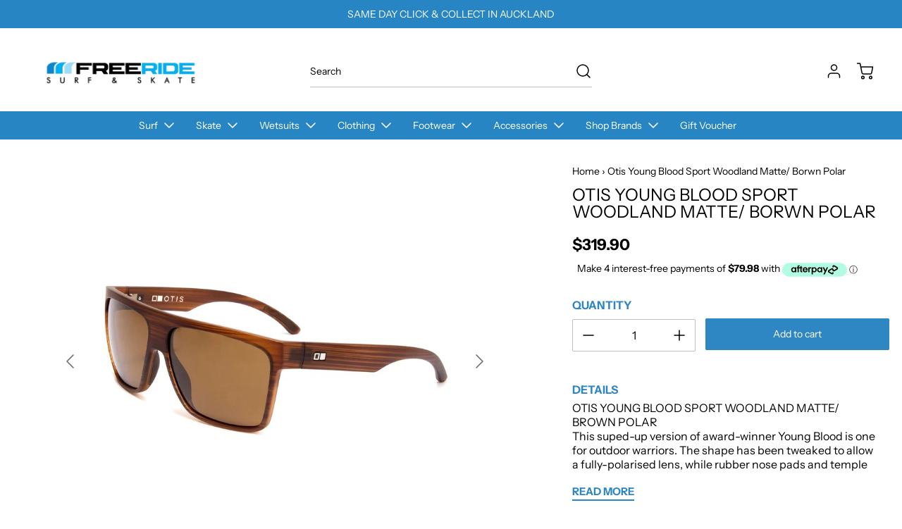

--- FILE ---
content_type: text/html; charset=utf-8
request_url: https://freeridesurfskate.co.nz/products/style-143-2001p
body_size: 42716
content:
<!doctype html>
<html
  class="no-js"
  lang="en"
  data-body-size="16"
  data-headings-size="small"
  data-headings-case="none"
  data-headings-line-height="loose">
  <head>
    <!-- Google tag (gtag.js) -->
    <script async src="https://www.googletagmanager.com/gtag/js?id=AW-10967483177"></script>
    <script>
      window.dataLayer = window.dataLayer || [];
      function gtag(){dataLayer.push(arguments);}
      gtag('js', new Date());
    
      gtag('config', 'AW-10967483177');
    </script>

    <meta charset="utf-8">
    <meta http-equiv="X-UA-Compatible" content="IE=edge,chrome=1">
    <meta name="viewport" content="width=device-width,initial-scale=1">
    <meta name="google-site-verification" content="XF5lSb5z-idJ_J9-5G_afooPDKjXYWovw3x6a9Ay2p8" />
    
    <link
      rel="preconnect"
      href="https://cdn.shopify.com"
      crossorigin>
    <link
      rel="preconnect"
      href="https://ajax.googleapis.com"
      crossorigin><link
        rel="preload"
        as="font"
        href="//freeridesurfskate.co.nz/cdn/fonts/instrument_sans/instrumentsans_n4.db86542ae5e1596dbdb28c279ae6c2086c4c5bfa.woff2"
        type="font/woff2"
        crossorigin><link
        rel="preload"
        as="font"
        href="//freeridesurfskate.co.nz/cdn/fonts/instrument_sans/instrumentsans_n4.db86542ae5e1596dbdb28c279ae6c2086c4c5bfa.woff2"
        type="font/woff2"
        crossorigin><link
      rel="preload"
      href="//freeridesurfskate.co.nz/cdn/shop/t/63/assets/theme.css?v=12949990812968746001756760226"
      as="style">
    <link rel="modulepreload" href="//freeridesurfskate.co.nz/cdn/shop/t/63/assets/theme.min.js?v=126014031971537727391756760226"><link
        rel="icon"
        type="image/png"
        href="//freeridesurfskate.co.nz/cdn/shop/files/Freeride_Surf_Skate_Favicon.png?crop=center&height=32&v=1700698637&width=32"><title>Otis Young Blood Sport Polarised Sunglasses - Woodland Brown</title><meta name="description" content="OTIS YOUNG BLOOD SPORT WOODLAND MATTE/ BROWN POLAR This suped-up version of award-winner Young Blood is one for outdoor warriors. The shape has been tweaked to allow a fully-polarised lens, while rubber nose pads and temple grips keep things more comfortable and secure than ever. A bigger style for coverage on extra-su"><meta property="og:site_name" content="Freeride Surf and Skate">
<meta property="og:url" content="https://freeridesurfskate.co.nz/products/style-143-2001p">
<meta property="og:title" content="Otis Young Blood Sport Polarised Sunglasses - Woodland Brown">
<meta property="og:type" content="product">
<meta property="og:description" content="OTIS YOUNG BLOOD SPORT WOODLAND MATTE/ BROWN POLAR This suped-up version of award-winner Young Blood is one for outdoor warriors. The shape has been tweaked to allow a fully-polarised lens, while rubber nose pads and temple grips keep things more comfortable and secure than ever. A bigger style for coverage on extra-su"><meta property="og:image" content="http:products/143-2001P_B_800x_7116ed8d-cbf2-4fb4-8eab-a305141a9432.jpg">
  <meta property="og:image:secure_url" content="https:products/143-2001P_B_800x_7116ed8d-cbf2-4fb4-8eab-a305141a9432.jpg">
  <meta property="og:image:width" content="800">
  <meta property="og:image:height" content="800">
  <meta property="og:price:amount" content="319.90">
  <meta property="og:price:currency" content="NZD">



<meta name="twitter:card" content="summary_large_image">
<meta name="twitter:title" content="Otis Young Blood Sport Polarised Sunglasses - Woodland Brown">
<meta name="twitter:description" content="OTIS YOUNG BLOOD SPORT WOODLAND MATTE/ BROWN POLAR This suped-up version of award-winner Young Blood is one for outdoor warriors. The shape has been tweaked to allow a fully-polarised lens, while rubber nose pads and temple grips keep things more comfortable and secure than ever. A bigger style for coverage on extra-su">

<link rel="canonical" href="https://freeridesurfskate.co.nz/products/style-143-2001p" />
<style>
  @font-face {
  font-family: "Instrument Sans";
  font-weight: 400;
  font-style: normal;
  font-display: swap;
  src: url("//freeridesurfskate.co.nz/cdn/fonts/instrument_sans/instrumentsans_n4.db86542ae5e1596dbdb28c279ae6c2086c4c5bfa.woff2") format("woff2"),
       url("//freeridesurfskate.co.nz/cdn/fonts/instrument_sans/instrumentsans_n4.510f1b081e58d08c30978f465518799851ef6d8b.woff") format("woff");
}

  @font-face {
  font-family: "Instrument Sans";
  font-weight: 400;
  font-style: normal;
  font-display: swap;
  src: url("//freeridesurfskate.co.nz/cdn/fonts/instrument_sans/instrumentsans_n4.db86542ae5e1596dbdb28c279ae6c2086c4c5bfa.woff2") format("woff2"),
       url("//freeridesurfskate.co.nz/cdn/fonts/instrument_sans/instrumentsans_n4.510f1b081e58d08c30978f465518799851ef6d8b.woff") format("woff");
}

  @font-face {
  font-family: "Instrument Sans";
  font-weight: 700;
  font-style: normal;
  font-display: swap;
  src: url("//freeridesurfskate.co.nz/cdn/fonts/instrument_sans/instrumentsans_n7.e4ad9032e203f9a0977786c356573ced65a7419a.woff2") format("woff2"),
       url("//freeridesurfskate.co.nz/cdn/fonts/instrument_sans/instrumentsans_n7.b9e40f166fb7639074ba34738101a9d2990bb41a.woff") format("woff");
}

  @font-face {
  font-family: "Instrument Sans";
  font-weight: 700;
  font-style: normal;
  font-display: swap;
  src: url("//freeridesurfskate.co.nz/cdn/fonts/instrument_sans/instrumentsans_n7.e4ad9032e203f9a0977786c356573ced65a7419a.woff2") format("woff2"),
       url("//freeridesurfskate.co.nz/cdn/fonts/instrument_sans/instrumentsans_n7.b9e40f166fb7639074ba34738101a9d2990bb41a.woff") format("woff");
}

</style><style>
/* This file is automatically compiled, do not edit directly. See src/setup/css-variables.js */
:root {
--colors-background: #FFFFFF;
--colors-body-text: #000000;
--colors-body-text-opacity-03: rgba(0, 0, 0, 0.03);
--colors-body-text-opacity-10: rgba(0, 0, 0, 0.1);
--colors-body-text-opacity-20: rgba(0, 0, 0, 0.2);
--colors-body-text-opacity-25: rgba(0, 0, 0, 0.25);
--colors-border-opacity-10: rgba(0, 0, 0, 0.1);
--colors-headings: #000000;
--general-colors-background: #FFFFFF;
--general-colors-body: #000000;
--general-colors-body-opacity-03: rgba(0, 0, 0, 0.03);
--general-colors-body-opacity-10: rgba(0, 0, 0, 0.1);
--general-colors-body-opacity-20: rgba(0, 0, 0, 0.2);
--general-colors-body-opacity-25: rgba(0, 0, 0, 0.25);
--general-colors-border-opacity-10: rgba(0, 0, 0, 0.1);
--general-colors-headings: #000000;
--accent-1-colors-background: rgba(0,0,0,0);
--accent-1-colors-body: #FFFFFF;
--accent-1-colors-body-opacity-03: rgba(255, 255, 255, 0.1);
--accent-1-colors-body-opacity-10: rgba(255, 255, 255, 0.7);
--accent-1-colors-body-opacity-20: rgba(255, 255, 255, 0.7);
--accent-1-colors-body-opacity-25: rgba(255, 255, 255, 0.5);
--accent-1-colors-border-opacity-10: rgba(255, 255, 255, 0.2);
--accent-1-colors-headings: #FFFFFF;
--accent-2-colors-background: #2885c4;
--accent-2-colors-body: #FFFFFF;
--accent-2-colors-body-opacity-03: rgba(255, 255, 255, 0.1);
--accent-2-colors-body-opacity-10: rgba(255, 255, 255, 0.7);
--accent-2-colors-body-opacity-20: rgba(255, 255, 255, 0.7);
--accent-2-colors-body-opacity-25: rgba(255, 255, 255, 0.5);
--accent-2-colors-border-opacity-10: rgba(255, 255, 255, 0.2);
--accent-2-colors-headings: #FFFFFF;
--accent-3-colors-background: #f5f5f5;
--accent-3-colors-body: #2885c4;
--accent-3-colors-body-opacity-03: rgba(40, 133, 196, 0.03);
--accent-3-colors-body-opacity-10: rgba(40, 133, 196, 0.1);
--accent-3-colors-body-opacity-20: rgba(40, 133, 196, 0.2);
--accent-3-colors-body-opacity-25: rgba(40, 133, 196, 0.25);
--accent-3-colors-border-opacity-10: rgba(40, 133, 196, 0.1);
--accent-3-colors-headings: #2885c4;
--invert-colors-background: #000000;
--invert-colors-body: #FFFFFF;
--font-body: "Instrument Sans", sans-serif;
--font-headings: "Instrument Sans", sans-serif;
--font-body-weight: 400;
--font-heading-weight: 400;
--font-body-style: normal;
--font-headings-style: normal;
--heading-case: none;
--button-case: none;
--border-radius: 2px;
--theme-width-content: 1400px;
--theme-width-small: 800px;
--theme-padding-x: 80px;

}</style><style data-shopify>

  @font-face {
  font-family: "Instrument Sans";
  font-weight: 400;
  font-style: normal;
  font-display: swap;
  src: url("//freeridesurfskate.co.nz/cdn/fonts/instrument_sans/instrumentsans_n4.db86542ae5e1596dbdb28c279ae6c2086c4c5bfa.woff2") format("woff2"),
       url("//freeridesurfskate.co.nz/cdn/fonts/instrument_sans/instrumentsans_n4.510f1b081e58d08c30978f465518799851ef6d8b.woff") format("woff");
}

  @font-face {
  font-family: "Instrument Sans";
  font-weight: 400;
  font-style: normal;
  font-display: swap;
  src: url("//freeridesurfskate.co.nz/cdn/fonts/instrument_sans/instrumentsans_n4.db86542ae5e1596dbdb28c279ae6c2086c4c5bfa.woff2") format("woff2"),
       url("//freeridesurfskate.co.nz/cdn/fonts/instrument_sans/instrumentsans_n4.510f1b081e58d08c30978f465518799851ef6d8b.woff") format("woff");
}


  *,
  *::before,
  *::after {
    box-sizing: inherit;
  }

  html {
    box-sizing: border-box;
    height: 100%;
  }

  body {
    display: grid;
    grid-template-rows: auto auto auto 1fr auto;
    grid-template-columns: 100%;
    min-height: 100%;
    margin: 0;
  }

  details > summary::-webkit-details-marker {
    display: none;
  }

</style><link href="//freeridesurfskate.co.nz/cdn/shop/t/63/assets/custom.css?v=105249613342349250181759173052" rel="stylesheet" type="text/css" media="all" />

    <script>window.performance && window.performance.mark && window.performance.mark('shopify.content_for_header.start');</script><meta name="google-site-verification" content="gcllZBnFrwc42rUd-WNJGY6OMhE0ZQOHxtBSR4eW-Yk">
<meta id="shopify-digital-wallet" name="shopify-digital-wallet" content="/6749715/digital_wallets/dialog">
<link rel="alternate" type="application/json+oembed" href="https://freeridesurfskate.co.nz/products/style-143-2001p.oembed">
<script async="async" src="/checkouts/internal/preloads.js?locale=en-NZ"></script>
<script id="shopify-features" type="application/json">{"accessToken":"89fc11d99146cf2ad717f3bf50e8c50a","betas":["rich-media-storefront-analytics"],"domain":"freeridesurfskate.co.nz","predictiveSearch":true,"shopId":6749715,"locale":"en"}</script>
<script>var Shopify = Shopify || {};
Shopify.shop = "freeridesurfskate.myshopify.com";
Shopify.locale = "en";
Shopify.currency = {"active":"NZD","rate":"1.0"};
Shopify.country = "NZ";
Shopify.theme = {"name":"Before Theme Update: CurrentTheme+Upsell","id":180682653974,"schema_name":"Momentum","schema_version":"3.1.0","theme_store_id":1600,"role":"main"};
Shopify.theme.handle = "null";
Shopify.theme.style = {"id":null,"handle":null};
Shopify.cdnHost = "freeridesurfskate.co.nz/cdn";
Shopify.routes = Shopify.routes || {};
Shopify.routes.root = "/";</script>
<script type="module">!function(o){(o.Shopify=o.Shopify||{}).modules=!0}(window);</script>
<script>!function(o){function n(){var o=[];function n(){o.push(Array.prototype.slice.apply(arguments))}return n.q=o,n}var t=o.Shopify=o.Shopify||{};t.loadFeatures=n(),t.autoloadFeatures=n()}(window);</script>
<script id="shop-js-analytics" type="application/json">{"pageType":"product"}</script>
<script defer="defer" async type="module" src="//freeridesurfskate.co.nz/cdn/shopifycloud/shop-js/modules/v2/client.init-shop-cart-sync_DtuiiIyl.en.esm.js"></script>
<script defer="defer" async type="module" src="//freeridesurfskate.co.nz/cdn/shopifycloud/shop-js/modules/v2/chunk.common_CUHEfi5Q.esm.js"></script>
<script type="module">
  await import("//freeridesurfskate.co.nz/cdn/shopifycloud/shop-js/modules/v2/client.init-shop-cart-sync_DtuiiIyl.en.esm.js");
await import("//freeridesurfskate.co.nz/cdn/shopifycloud/shop-js/modules/v2/chunk.common_CUHEfi5Q.esm.js");

  window.Shopify.SignInWithShop?.initShopCartSync?.({"fedCMEnabled":true,"windoidEnabled":true});

</script>
<script>(function() {
  var isLoaded = false;
  function asyncLoad() {
    if (isLoaded) return;
    isLoaded = true;
    var urls = ["\/\/code.tidio.co\/8dtsjzudg0tbnfwqwpnmltkndpxu7jlh.js?shop=freeridesurfskate.myshopify.com","https:\/\/str.rise-ai.com\/?shop=freeridesurfskate.myshopify.com","https:\/\/strn.rise-ai.com\/?shop=freeridesurfskate.myshopify.com","\/\/www.powr.io\/powr.js?powr-token=freeridesurfskate.myshopify.com\u0026external-type=shopify\u0026shop=freeridesurfskate.myshopify.com","https:\/\/cdn.logbase.io\/lb-upsell-wrapper.js?shop=freeridesurfskate.myshopify.com","https:\/\/cdn.nfcube.com\/instafeed-b5a66c26372c86ba0be99ef1e8ee1ede.js?shop=freeridesurfskate.myshopify.com"];
    for (var i = 0; i < urls.length; i++) {
      var s = document.createElement('script');
      s.type = 'text/javascript';
      s.async = true;
      s.src = urls[i];
      var x = document.getElementsByTagName('script')[0];
      x.parentNode.insertBefore(s, x);
    }
  };
  if(window.attachEvent) {
    window.attachEvent('onload', asyncLoad);
  } else {
    window.addEventListener('load', asyncLoad, false);
  }
})();</script>
<script id="__st">var __st={"a":6749715,"offset":46800,"reqid":"beb10fce-fab4-4edd-b503-cd728868f803-1767460775","pageurl":"freeridesurfskate.co.nz\/products\/style-143-2001p","u":"08ac14fc6cd1","p":"product","rtyp":"product","rid":8031241994518};</script>
<script>window.ShopifyPaypalV4VisibilityTracking = true;</script>
<script id="captcha-bootstrap">!function(){'use strict';const t='contact',e='account',n='new_comment',o=[[t,t],['blogs',n],['comments',n],[t,'customer']],c=[[e,'customer_login'],[e,'guest_login'],[e,'recover_customer_password'],[e,'create_customer']],r=t=>t.map((([t,e])=>`form[action*='/${t}']:not([data-nocaptcha='true']) input[name='form_type'][value='${e}']`)).join(','),a=t=>()=>t?[...document.querySelectorAll(t)].map((t=>t.form)):[];function s(){const t=[...o],e=r(t);return a(e)}const i='password',u='form_key',d=['recaptcha-v3-token','g-recaptcha-response','h-captcha-response',i],f=()=>{try{return window.sessionStorage}catch{return}},m='__shopify_v',_=t=>t.elements[u];function p(t,e,n=!1){try{const o=window.sessionStorage,c=JSON.parse(o.getItem(e)),{data:r}=function(t){const{data:e,action:n}=t;return t[m]||n?{data:e,action:n}:{data:t,action:n}}(c);for(const[e,n]of Object.entries(r))t.elements[e]&&(t.elements[e].value=n);n&&o.removeItem(e)}catch(o){console.error('form repopulation failed',{error:o})}}const l='form_type',E='cptcha';function T(t){t.dataset[E]=!0}const w=window,h=w.document,L='Shopify',v='ce_forms',y='captcha';let A=!1;((t,e)=>{const n=(g='f06e6c50-85a8-45c8-87d0-21a2b65856fe',I='https://cdn.shopify.com/shopifycloud/storefront-forms-hcaptcha/ce_storefront_forms_captcha_hcaptcha.v1.5.2.iife.js',D={infoText:'Protected by hCaptcha',privacyText:'Privacy',termsText:'Terms'},(t,e,n)=>{const o=w[L][v],c=o.bindForm;if(c)return c(t,g,e,D).then(n);var r;o.q.push([[t,g,e,D],n]),r=I,A||(h.body.append(Object.assign(h.createElement('script'),{id:'captcha-provider',async:!0,src:r})),A=!0)});var g,I,D;w[L]=w[L]||{},w[L][v]=w[L][v]||{},w[L][v].q=[],w[L][y]=w[L][y]||{},w[L][y].protect=function(t,e){n(t,void 0,e),T(t)},Object.freeze(w[L][y]),function(t,e,n,w,h,L){const[v,y,A,g]=function(t,e,n){const i=e?o:[],u=t?c:[],d=[...i,...u],f=r(d),m=r(i),_=r(d.filter((([t,e])=>n.includes(e))));return[a(f),a(m),a(_),s()]}(w,h,L),I=t=>{const e=t.target;return e instanceof HTMLFormElement?e:e&&e.form},D=t=>v().includes(t);t.addEventListener('submit',(t=>{const e=I(t);if(!e)return;const n=D(e)&&!e.dataset.hcaptchaBound&&!e.dataset.recaptchaBound,o=_(e),c=g().includes(e)&&(!o||!o.value);(n||c)&&t.preventDefault(),c&&!n&&(function(t){try{if(!f())return;!function(t){const e=f();if(!e)return;const n=_(t);if(!n)return;const o=n.value;o&&e.removeItem(o)}(t);const e=Array.from(Array(32),(()=>Math.random().toString(36)[2])).join('');!function(t,e){_(t)||t.append(Object.assign(document.createElement('input'),{type:'hidden',name:u})),t.elements[u].value=e}(t,e),function(t,e){const n=f();if(!n)return;const o=[...t.querySelectorAll(`input[type='${i}']`)].map((({name:t})=>t)),c=[...d,...o],r={};for(const[a,s]of new FormData(t).entries())c.includes(a)||(r[a]=s);n.setItem(e,JSON.stringify({[m]:1,action:t.action,data:r}))}(t,e)}catch(e){console.error('failed to persist form',e)}}(e),e.submit())}));const S=(t,e)=>{t&&!t.dataset[E]&&(n(t,e.some((e=>e===t))),T(t))};for(const o of['focusin','change'])t.addEventListener(o,(t=>{const e=I(t);D(e)&&S(e,y())}));const B=e.get('form_key'),M=e.get(l),P=B&&M;t.addEventListener('DOMContentLoaded',(()=>{const t=y();if(P)for(const e of t)e.elements[l].value===M&&p(e,B);[...new Set([...A(),...v().filter((t=>'true'===t.dataset.shopifyCaptcha))])].forEach((e=>S(e,t)))}))}(h,new URLSearchParams(w.location.search),n,t,e,['guest_login'])})(!0,!0)}();</script>
<script integrity="sha256-4kQ18oKyAcykRKYeNunJcIwy7WH5gtpwJnB7kiuLZ1E=" data-source-attribution="shopify.loadfeatures" defer="defer" src="//freeridesurfskate.co.nz/cdn/shopifycloud/storefront/assets/storefront/load_feature-a0a9edcb.js" crossorigin="anonymous"></script>
<script data-source-attribution="shopify.dynamic_checkout.dynamic.init">var Shopify=Shopify||{};Shopify.PaymentButton=Shopify.PaymentButton||{isStorefrontPortableWallets:!0,init:function(){window.Shopify.PaymentButton.init=function(){};var t=document.createElement("script");t.src="https://freeridesurfskate.co.nz/cdn/shopifycloud/portable-wallets/latest/portable-wallets.en.js",t.type="module",document.head.appendChild(t)}};
</script>
<script data-source-attribution="shopify.dynamic_checkout.buyer_consent">
  function portableWalletsHideBuyerConsent(e){var t=document.getElementById("shopify-buyer-consent"),n=document.getElementById("shopify-subscription-policy-button");t&&n&&(t.classList.add("hidden"),t.setAttribute("aria-hidden","true"),n.removeEventListener("click",e))}function portableWalletsShowBuyerConsent(e){var t=document.getElementById("shopify-buyer-consent"),n=document.getElementById("shopify-subscription-policy-button");t&&n&&(t.classList.remove("hidden"),t.removeAttribute("aria-hidden"),n.addEventListener("click",e))}window.Shopify?.PaymentButton&&(window.Shopify.PaymentButton.hideBuyerConsent=portableWalletsHideBuyerConsent,window.Shopify.PaymentButton.showBuyerConsent=portableWalletsShowBuyerConsent);
</script>
<script data-source-attribution="shopify.dynamic_checkout.cart.bootstrap">document.addEventListener("DOMContentLoaded",(function(){function t(){return document.querySelector("shopify-accelerated-checkout-cart, shopify-accelerated-checkout")}if(t())Shopify.PaymentButton.init();else{new MutationObserver((function(e,n){t()&&(Shopify.PaymentButton.init(),n.disconnect())})).observe(document.body,{childList:!0,subtree:!0})}}));
</script>

<script>window.performance && window.performance.mark && window.performance.mark('shopify.content_for_header.end');</script>

    <script>
      document.documentElement.className = document.documentElement.className.replace('no-js', 'js');
    </script>
<script src="https://code.jquery.com/jquery-3.7.1.slim.min.js" integrity="sha256-kmHvs0B+OpCW5GVHUNjv9rOmY0IvSIRcf7zGUDTDQM8=" crossorigin="anonymous"></script>

    <!-- Google tag (gtag.js) -->
<script async src="https://www.googletagmanager.com/gtag/js?id=AW-10967483177"></script>
<script>
  window.dataLayer = window.dataLayer || [];
  function gtag(){dataLayer.push(arguments);}
  gtag('js', new Date());

  gtag('config', 'AW-10967483177');
</script>

<script>
$( document ).ready(function() {
  if ( document.location.href.indexOf('products') > -1 ) {
    // $('.no-js-hide .heading-case').prop("selectedIndex", 0).val()
    }});
</script>

  <!-- BEGIN app block: shopify://apps/klaviyo-email-marketing-sms/blocks/klaviyo-onsite-embed/2632fe16-c075-4321-a88b-50b567f42507 -->












  <script async src="https://static.klaviyo.com/onsite/js/Ukg4KT/klaviyo.js?company_id=Ukg4KT"></script>
  <script>!function(){if(!window.klaviyo){window._klOnsite=window._klOnsite||[];try{window.klaviyo=new Proxy({},{get:function(n,i){return"push"===i?function(){var n;(n=window._klOnsite).push.apply(n,arguments)}:function(){for(var n=arguments.length,o=new Array(n),w=0;w<n;w++)o[w]=arguments[w];var t="function"==typeof o[o.length-1]?o.pop():void 0,e=new Promise((function(n){window._klOnsite.push([i].concat(o,[function(i){t&&t(i),n(i)}]))}));return e}}})}catch(n){window.klaviyo=window.klaviyo||[],window.klaviyo.push=function(){var n;(n=window._klOnsite).push.apply(n,arguments)}}}}();</script>

  
    <script id="viewed_product">
      if (item == null) {
        var _learnq = _learnq || [];

        var MetafieldReviews = null
        var MetafieldYotpoRating = null
        var MetafieldYotpoCount = null
        var MetafieldLooxRating = null
        var MetafieldLooxCount = null
        var okendoProduct = null
        var okendoProductReviewCount = null
        var okendoProductReviewAverageValue = null
        try {
          // The following fields are used for Customer Hub recently viewed in order to add reviews.
          // This information is not part of __kla_viewed. Instead, it is part of __kla_viewed_reviewed_items
          MetafieldReviews = {};
          MetafieldYotpoRating = null
          MetafieldYotpoCount = null
          MetafieldLooxRating = null
          MetafieldLooxCount = null

          okendoProduct = null
          // If the okendo metafield is not legacy, it will error, which then requires the new json formatted data
          if (okendoProduct && 'error' in okendoProduct) {
            okendoProduct = null
          }
          okendoProductReviewCount = okendoProduct ? okendoProduct.reviewCount : null
          okendoProductReviewAverageValue = okendoProduct ? okendoProduct.reviewAverageValue : null
        } catch (error) {
          console.error('Error in Klaviyo onsite reviews tracking:', error);
        }

        var item = {
          Name: "OTIS YOUNG BLOOD SPORT WOODLAND MATTE\/ BORWN POLAR",
          ProductID: 8031241994518,
          Categories: ["Otis Eyewear","Sunglasses"],
          ImageURL: "https://freeridesurfskate.co.nz/cdn/shop/products/143-2001P_B_800x_7116ed8d-cbf2-4fb4-8eab-a305141a9432_grande.jpg?v=1754279829",
          URL: "https://freeridesurfskate.co.nz/products/style-143-2001p",
          Brand: "OTIS",
          Price: "$319.90",
          Value: "319.90",
          CompareAtPrice: "$0.00"
        };
        _learnq.push(['track', 'Viewed Product', item]);
        _learnq.push(['trackViewedItem', {
          Title: item.Name,
          ItemId: item.ProductID,
          Categories: item.Categories,
          ImageUrl: item.ImageURL,
          Url: item.URL,
          Metadata: {
            Brand: item.Brand,
            Price: item.Price,
            Value: item.Value,
            CompareAtPrice: item.CompareAtPrice
          },
          metafields:{
            reviews: MetafieldReviews,
            yotpo:{
              rating: MetafieldYotpoRating,
              count: MetafieldYotpoCount,
            },
            loox:{
              rating: MetafieldLooxRating,
              count: MetafieldLooxCount,
            },
            okendo: {
              rating: okendoProductReviewAverageValue,
              count: okendoProductReviewCount,
            }
          }
        }]);
      }
    </script>
  




  <script>
    window.klaviyoReviewsProductDesignMode = false
  </script>







<!-- END app block --><script src="https://cdn.shopify.com/extensions/019b7cd0-6587-73c3-9937-bcc2249fa2c4/lb-upsell-227/assets/lb-selleasy.js" type="text/javascript" defer="defer"></script>
<link href="https://monorail-edge.shopifysvc.com" rel="dns-prefetch">
<script>(function(){if ("sendBeacon" in navigator && "performance" in window) {try {var session_token_from_headers = performance.getEntriesByType('navigation')[0].serverTiming.find(x => x.name == '_s').description;} catch {var session_token_from_headers = undefined;}var session_cookie_matches = document.cookie.match(/_shopify_s=([^;]*)/);var session_token_from_cookie = session_cookie_matches && session_cookie_matches.length === 2 ? session_cookie_matches[1] : "";var session_token = session_token_from_headers || session_token_from_cookie || "";function handle_abandonment_event(e) {var entries = performance.getEntries().filter(function(entry) {return /monorail-edge.shopifysvc.com/.test(entry.name);});if (!window.abandonment_tracked && entries.length === 0) {window.abandonment_tracked = true;var currentMs = Date.now();var navigation_start = performance.timing.navigationStart;var payload = {shop_id: 6749715,url: window.location.href,navigation_start,duration: currentMs - navigation_start,session_token,page_type: "product"};window.navigator.sendBeacon("https://monorail-edge.shopifysvc.com/v1/produce", JSON.stringify({schema_id: "online_store_buyer_site_abandonment/1.1",payload: payload,metadata: {event_created_at_ms: currentMs,event_sent_at_ms: currentMs}}));}}window.addEventListener('pagehide', handle_abandonment_event);}}());</script>
<script id="web-pixels-manager-setup">(function e(e,d,r,n,o){if(void 0===o&&(o={}),!Boolean(null===(a=null===(i=window.Shopify)||void 0===i?void 0:i.analytics)||void 0===a?void 0:a.replayQueue)){var i,a;window.Shopify=window.Shopify||{};var t=window.Shopify;t.analytics=t.analytics||{};var s=t.analytics;s.replayQueue=[],s.publish=function(e,d,r){return s.replayQueue.push([e,d,r]),!0};try{self.performance.mark("wpm:start")}catch(e){}var l=function(){var e={modern:/Edge?\/(1{2}[4-9]|1[2-9]\d|[2-9]\d{2}|\d{4,})\.\d+(\.\d+|)|Firefox\/(1{2}[4-9]|1[2-9]\d|[2-9]\d{2}|\d{4,})\.\d+(\.\d+|)|Chrom(ium|e)\/(9{2}|\d{3,})\.\d+(\.\d+|)|(Maci|X1{2}).+ Version\/(15\.\d+|(1[6-9]|[2-9]\d|\d{3,})\.\d+)([,.]\d+|)( \(\w+\)|)( Mobile\/\w+|) Safari\/|Chrome.+OPR\/(9{2}|\d{3,})\.\d+\.\d+|(CPU[ +]OS|iPhone[ +]OS|CPU[ +]iPhone|CPU IPhone OS|CPU iPad OS)[ +]+(15[._]\d+|(1[6-9]|[2-9]\d|\d{3,})[._]\d+)([._]\d+|)|Android:?[ /-](13[3-9]|1[4-9]\d|[2-9]\d{2}|\d{4,})(\.\d+|)(\.\d+|)|Android.+Firefox\/(13[5-9]|1[4-9]\d|[2-9]\d{2}|\d{4,})\.\d+(\.\d+|)|Android.+Chrom(ium|e)\/(13[3-9]|1[4-9]\d|[2-9]\d{2}|\d{4,})\.\d+(\.\d+|)|SamsungBrowser\/([2-9]\d|\d{3,})\.\d+/,legacy:/Edge?\/(1[6-9]|[2-9]\d|\d{3,})\.\d+(\.\d+|)|Firefox\/(5[4-9]|[6-9]\d|\d{3,})\.\d+(\.\d+|)|Chrom(ium|e)\/(5[1-9]|[6-9]\d|\d{3,})\.\d+(\.\d+|)([\d.]+$|.*Safari\/(?![\d.]+ Edge\/[\d.]+$))|(Maci|X1{2}).+ Version\/(10\.\d+|(1[1-9]|[2-9]\d|\d{3,})\.\d+)([,.]\d+|)( \(\w+\)|)( Mobile\/\w+|) Safari\/|Chrome.+OPR\/(3[89]|[4-9]\d|\d{3,})\.\d+\.\d+|(CPU[ +]OS|iPhone[ +]OS|CPU[ +]iPhone|CPU IPhone OS|CPU iPad OS)[ +]+(10[._]\d+|(1[1-9]|[2-9]\d|\d{3,})[._]\d+)([._]\d+|)|Android:?[ /-](13[3-9]|1[4-9]\d|[2-9]\d{2}|\d{4,})(\.\d+|)(\.\d+|)|Mobile Safari.+OPR\/([89]\d|\d{3,})\.\d+\.\d+|Android.+Firefox\/(13[5-9]|1[4-9]\d|[2-9]\d{2}|\d{4,})\.\d+(\.\d+|)|Android.+Chrom(ium|e)\/(13[3-9]|1[4-9]\d|[2-9]\d{2}|\d{4,})\.\d+(\.\d+|)|Android.+(UC? ?Browser|UCWEB|U3)[ /]?(15\.([5-9]|\d{2,})|(1[6-9]|[2-9]\d|\d{3,})\.\d+)\.\d+|SamsungBrowser\/(5\.\d+|([6-9]|\d{2,})\.\d+)|Android.+MQ{2}Browser\/(14(\.(9|\d{2,})|)|(1[5-9]|[2-9]\d|\d{3,})(\.\d+|))(\.\d+|)|K[Aa][Ii]OS\/(3\.\d+|([4-9]|\d{2,})\.\d+)(\.\d+|)/},d=e.modern,r=e.legacy,n=navigator.userAgent;return n.match(d)?"modern":n.match(r)?"legacy":"unknown"}(),u="modern"===l?"modern":"legacy",c=(null!=n?n:{modern:"",legacy:""})[u],f=function(e){return[e.baseUrl,"/wpm","/b",e.hashVersion,"modern"===e.buildTarget?"m":"l",".js"].join("")}({baseUrl:d,hashVersion:r,buildTarget:u}),m=function(e){var d=e.version,r=e.bundleTarget,n=e.surface,o=e.pageUrl,i=e.monorailEndpoint;return{emit:function(e){var a=e.status,t=e.errorMsg,s=(new Date).getTime(),l=JSON.stringify({metadata:{event_sent_at_ms:s},events:[{schema_id:"web_pixels_manager_load/3.1",payload:{version:d,bundle_target:r,page_url:o,status:a,surface:n,error_msg:t},metadata:{event_created_at_ms:s}}]});if(!i)return console&&console.warn&&console.warn("[Web Pixels Manager] No Monorail endpoint provided, skipping logging."),!1;try{return self.navigator.sendBeacon.bind(self.navigator)(i,l)}catch(e){}var u=new XMLHttpRequest;try{return u.open("POST",i,!0),u.setRequestHeader("Content-Type","text/plain"),u.send(l),!0}catch(e){return console&&console.warn&&console.warn("[Web Pixels Manager] Got an unhandled error while logging to Monorail."),!1}}}}({version:r,bundleTarget:l,surface:e.surface,pageUrl:self.location.href,monorailEndpoint:e.monorailEndpoint});try{o.browserTarget=l,function(e){var d=e.src,r=e.async,n=void 0===r||r,o=e.onload,i=e.onerror,a=e.sri,t=e.scriptDataAttributes,s=void 0===t?{}:t,l=document.createElement("script"),u=document.querySelector("head"),c=document.querySelector("body");if(l.async=n,l.src=d,a&&(l.integrity=a,l.crossOrigin="anonymous"),s)for(var f in s)if(Object.prototype.hasOwnProperty.call(s,f))try{l.dataset[f]=s[f]}catch(e){}if(o&&l.addEventListener("load",o),i&&l.addEventListener("error",i),u)u.appendChild(l);else{if(!c)throw new Error("Did not find a head or body element to append the script");c.appendChild(l)}}({src:f,async:!0,onload:function(){if(!function(){var e,d;return Boolean(null===(d=null===(e=window.Shopify)||void 0===e?void 0:e.analytics)||void 0===d?void 0:d.initialized)}()){var d=window.webPixelsManager.init(e)||void 0;if(d){var r=window.Shopify.analytics;r.replayQueue.forEach((function(e){var r=e[0],n=e[1],o=e[2];d.publishCustomEvent(r,n,o)})),r.replayQueue=[],r.publish=d.publishCustomEvent,r.visitor=d.visitor,r.initialized=!0}}},onerror:function(){return m.emit({status:"failed",errorMsg:"".concat(f," has failed to load")})},sri:function(e){var d=/^sha384-[A-Za-z0-9+/=]+$/;return"string"==typeof e&&d.test(e)}(c)?c:"",scriptDataAttributes:o}),m.emit({status:"loading"})}catch(e){m.emit({status:"failed",errorMsg:(null==e?void 0:e.message)||"Unknown error"})}}})({shopId: 6749715,storefrontBaseUrl: "https://freeridesurfskate.co.nz",extensionsBaseUrl: "https://extensions.shopifycdn.com/cdn/shopifycloud/web-pixels-manager",monorailEndpoint: "https://monorail-edge.shopifysvc.com/unstable/produce_batch",surface: "storefront-renderer",enabledBetaFlags: ["2dca8a86","a0d5f9d2"],webPixelsConfigList: [{"id":"2159968534","configuration":"{\"accountID\":\"Ukg4KT\",\"webPixelConfig\":\"eyJlbmFibGVBZGRlZFRvQ2FydEV2ZW50cyI6IHRydWV9\"}","eventPayloadVersion":"v1","runtimeContext":"STRICT","scriptVersion":"524f6c1ee37bacdca7657a665bdca589","type":"APP","apiClientId":123074,"privacyPurposes":["ANALYTICS","MARKETING"],"dataSharingAdjustments":{"protectedCustomerApprovalScopes":["read_customer_address","read_customer_email","read_customer_name","read_customer_personal_data","read_customer_phone"]}},{"id":"1194262806","configuration":"{\"pixel_id\":\"667808534015107\",\"pixel_type\":\"facebook_pixel\"}","eventPayloadVersion":"v1","runtimeContext":"OPEN","scriptVersion":"ca16bc87fe92b6042fbaa3acc2fbdaa6","type":"APP","apiClientId":2329312,"privacyPurposes":["ANALYTICS","MARKETING","SALE_OF_DATA"],"dataSharingAdjustments":{"protectedCustomerApprovalScopes":["read_customer_address","read_customer_email","read_customer_name","read_customer_personal_data","read_customer_phone"]}},{"id":"828473622","configuration":"{\"config\":\"{\\\"google_tag_ids\\\":[\\\"G-91H0G5S5SK\\\",\\\"GT-57SSFJS\\\",\\\"AW-10967483177\\\"],\\\"target_country\\\":\\\"NZ\\\",\\\"gtag_events\\\":[{\\\"type\\\":\\\"begin_checkout\\\",\\\"action_label\\\":[\\\"G-91H0G5S5SK\\\",\\\"AW-10967483177\\\"]},{\\\"type\\\":\\\"search\\\",\\\"action_label\\\":[\\\"G-91H0G5S5SK\\\",\\\"AW-10967483177\\\"]},{\\\"type\\\":\\\"view_item\\\",\\\"action_label\\\":[\\\"G-91H0G5S5SK\\\",\\\"MC-7V31J9X0PQ\\\",\\\"AW-10967483177\\\"]},{\\\"type\\\":\\\"purchase\\\",\\\"action_label\\\":[\\\"G-91H0G5S5SK\\\",\\\"MC-7V31J9X0PQ\\\",\\\"AW-10967483177\\\/I9IvCM_W3o8ZEKmG2u0o\\\",\\\"AW-10967483177\\\"]},{\\\"type\\\":\\\"page_view\\\",\\\"action_label\\\":[\\\"G-91H0G5S5SK\\\",\\\"MC-7V31J9X0PQ\\\",\\\"AW-10967483177\\\"]},{\\\"type\\\":\\\"add_payment_info\\\",\\\"action_label\\\":[\\\"G-91H0G5S5SK\\\",\\\"AW-10967483177\\\"]},{\\\"type\\\":\\\"add_to_cart\\\",\\\"action_label\\\":[\\\"G-91H0G5S5SK\\\",\\\"AW-10967483177\\\"]}],\\\"enable_monitoring_mode\\\":false}\"}","eventPayloadVersion":"v1","runtimeContext":"OPEN","scriptVersion":"b2a88bafab3e21179ed38636efcd8a93","type":"APP","apiClientId":1780363,"privacyPurposes":[],"dataSharingAdjustments":{"protectedCustomerApprovalScopes":["read_customer_address","read_customer_email","read_customer_name","read_customer_personal_data","read_customer_phone"]}},{"id":"216138006","configuration":"{\"accountID\":\"selleasy-metrics-track\"}","eventPayloadVersion":"v1","runtimeContext":"STRICT","scriptVersion":"5aac1f99a8ca74af74cea751ede503d2","type":"APP","apiClientId":5519923,"privacyPurposes":[],"dataSharingAdjustments":{"protectedCustomerApprovalScopes":["read_customer_email","read_customer_name","read_customer_personal_data"]}},{"id":"136380694","eventPayloadVersion":"v1","runtimeContext":"LAX","scriptVersion":"5","type":"CUSTOM","privacyPurposes":["ANALYTICS","MARKETING","PREFERENCES"],"name":"Meta pixel (migrated)"},{"id":"shopify-app-pixel","configuration":"{}","eventPayloadVersion":"v1","runtimeContext":"STRICT","scriptVersion":"0450","apiClientId":"shopify-pixel","type":"APP","privacyPurposes":["ANALYTICS","MARKETING"]},{"id":"shopify-custom-pixel","eventPayloadVersion":"v1","runtimeContext":"LAX","scriptVersion":"0450","apiClientId":"shopify-pixel","type":"CUSTOM","privacyPurposes":["ANALYTICS","MARKETING"]}],isMerchantRequest: false,initData: {"shop":{"name":"Freeride Surf and Skate","paymentSettings":{"currencyCode":"NZD"},"myshopifyDomain":"freeridesurfskate.myshopify.com","countryCode":"NZ","storefrontUrl":"https:\/\/freeridesurfskate.co.nz"},"customer":null,"cart":null,"checkout":null,"productVariants":[{"price":{"amount":319.9,"currencyCode":"NZD"},"product":{"title":"OTIS YOUNG BLOOD SPORT WOODLAND MATTE\/ BORWN POLAR","vendor":"OTIS","id":"8031241994518","untranslatedTitle":"OTIS YOUNG BLOOD SPORT WOODLAND MATTE\/ BORWN POLAR","url":"\/products\/style-143-2001p","type":"Eyewear"},"id":"43819361927446","image":{"src":"\/\/freeridesurfskate.co.nz\/cdn\/shop\/products\/143-2001P_B_800x_7116ed8d-cbf2-4fb4-8eab-a305141a9432.jpg?v=1754279829"},"sku":"85727","title":"Default Title","untranslatedTitle":"Default Title"}],"purchasingCompany":null},},"https://freeridesurfskate.co.nz/cdn","da62cc92w68dfea28pcf9825a4m392e00d0",{"modern":"","legacy":""},{"shopId":"6749715","storefrontBaseUrl":"https:\/\/freeridesurfskate.co.nz","extensionBaseUrl":"https:\/\/extensions.shopifycdn.com\/cdn\/shopifycloud\/web-pixels-manager","surface":"storefront-renderer","enabledBetaFlags":"[\"2dca8a86\", \"a0d5f9d2\"]","isMerchantRequest":"false","hashVersion":"da62cc92w68dfea28pcf9825a4m392e00d0","publish":"custom","events":"[[\"page_viewed\",{}],[\"product_viewed\",{\"productVariant\":{\"price\":{\"amount\":319.9,\"currencyCode\":\"NZD\"},\"product\":{\"title\":\"OTIS YOUNG BLOOD SPORT WOODLAND MATTE\/ BORWN POLAR\",\"vendor\":\"OTIS\",\"id\":\"8031241994518\",\"untranslatedTitle\":\"OTIS YOUNG BLOOD SPORT WOODLAND MATTE\/ BORWN POLAR\",\"url\":\"\/products\/style-143-2001p\",\"type\":\"Eyewear\"},\"id\":\"43819361927446\",\"image\":{\"src\":\"\/\/freeridesurfskate.co.nz\/cdn\/shop\/products\/143-2001P_B_800x_7116ed8d-cbf2-4fb4-8eab-a305141a9432.jpg?v=1754279829\"},\"sku\":\"85727\",\"title\":\"Default Title\",\"untranslatedTitle\":\"Default Title\"}}]]"});</script><script>
  window.ShopifyAnalytics = window.ShopifyAnalytics || {};
  window.ShopifyAnalytics.meta = window.ShopifyAnalytics.meta || {};
  window.ShopifyAnalytics.meta.currency = 'NZD';
  var meta = {"product":{"id":8031241994518,"gid":"gid:\/\/shopify\/Product\/8031241994518","vendor":"OTIS","type":"Eyewear","handle":"style-143-2001p","variants":[{"id":43819361927446,"price":31990,"name":"OTIS YOUNG BLOOD SPORT WOODLAND MATTE\/ BORWN POLAR","public_title":null,"sku":"85727"}],"remote":false},"page":{"pageType":"product","resourceType":"product","resourceId":8031241994518,"requestId":"beb10fce-fab4-4edd-b503-cd728868f803-1767460775"}};
  for (var attr in meta) {
    window.ShopifyAnalytics.meta[attr] = meta[attr];
  }
</script>
<script class="analytics">
  (function () {
    var customDocumentWrite = function(content) {
      var jquery = null;

      if (window.jQuery) {
        jquery = window.jQuery;
      } else if (window.Checkout && window.Checkout.$) {
        jquery = window.Checkout.$;
      }

      if (jquery) {
        jquery('body').append(content);
      }
    };

    var hasLoggedConversion = function(token) {
      if (token) {
        return document.cookie.indexOf('loggedConversion=' + token) !== -1;
      }
      return false;
    }

    var setCookieIfConversion = function(token) {
      if (token) {
        var twoMonthsFromNow = new Date(Date.now());
        twoMonthsFromNow.setMonth(twoMonthsFromNow.getMonth() + 2);

        document.cookie = 'loggedConversion=' + token + '; expires=' + twoMonthsFromNow;
      }
    }

    var trekkie = window.ShopifyAnalytics.lib = window.trekkie = window.trekkie || [];
    if (trekkie.integrations) {
      return;
    }
    trekkie.methods = [
      'identify',
      'page',
      'ready',
      'track',
      'trackForm',
      'trackLink'
    ];
    trekkie.factory = function(method) {
      return function() {
        var args = Array.prototype.slice.call(arguments);
        args.unshift(method);
        trekkie.push(args);
        return trekkie;
      };
    };
    for (var i = 0; i < trekkie.methods.length; i++) {
      var key = trekkie.methods[i];
      trekkie[key] = trekkie.factory(key);
    }
    trekkie.load = function(config) {
      trekkie.config = config || {};
      trekkie.config.initialDocumentCookie = document.cookie;
      var first = document.getElementsByTagName('script')[0];
      var script = document.createElement('script');
      script.type = 'text/javascript';
      script.onerror = function(e) {
        var scriptFallback = document.createElement('script');
        scriptFallback.type = 'text/javascript';
        scriptFallback.onerror = function(error) {
                var Monorail = {
      produce: function produce(monorailDomain, schemaId, payload) {
        var currentMs = new Date().getTime();
        var event = {
          schema_id: schemaId,
          payload: payload,
          metadata: {
            event_created_at_ms: currentMs,
            event_sent_at_ms: currentMs
          }
        };
        return Monorail.sendRequest("https://" + monorailDomain + "/v1/produce", JSON.stringify(event));
      },
      sendRequest: function sendRequest(endpointUrl, payload) {
        // Try the sendBeacon API
        if (window && window.navigator && typeof window.navigator.sendBeacon === 'function' && typeof window.Blob === 'function' && !Monorail.isIos12()) {
          var blobData = new window.Blob([payload], {
            type: 'text/plain'
          });

          if (window.navigator.sendBeacon(endpointUrl, blobData)) {
            return true;
          } // sendBeacon was not successful

        } // XHR beacon

        var xhr = new XMLHttpRequest();

        try {
          xhr.open('POST', endpointUrl);
          xhr.setRequestHeader('Content-Type', 'text/plain');
          xhr.send(payload);
        } catch (e) {
          console.log(e);
        }

        return false;
      },
      isIos12: function isIos12() {
        return window.navigator.userAgent.lastIndexOf('iPhone; CPU iPhone OS 12_') !== -1 || window.navigator.userAgent.lastIndexOf('iPad; CPU OS 12_') !== -1;
      }
    };
    Monorail.produce('monorail-edge.shopifysvc.com',
      'trekkie_storefront_load_errors/1.1',
      {shop_id: 6749715,
      theme_id: 180682653974,
      app_name: "storefront",
      context_url: window.location.href,
      source_url: "//freeridesurfskate.co.nz/cdn/s/trekkie.storefront.8f32c7f0b513e73f3235c26245676203e1209161.min.js"});

        };
        scriptFallback.async = true;
        scriptFallback.src = '//freeridesurfskate.co.nz/cdn/s/trekkie.storefront.8f32c7f0b513e73f3235c26245676203e1209161.min.js';
        first.parentNode.insertBefore(scriptFallback, first);
      };
      script.async = true;
      script.src = '//freeridesurfskate.co.nz/cdn/s/trekkie.storefront.8f32c7f0b513e73f3235c26245676203e1209161.min.js';
      first.parentNode.insertBefore(script, first);
    };
    trekkie.load(
      {"Trekkie":{"appName":"storefront","development":false,"defaultAttributes":{"shopId":6749715,"isMerchantRequest":null,"themeId":180682653974,"themeCityHash":"15070725631934204413","contentLanguage":"en","currency":"NZD","eventMetadataId":"62968b18-6e10-43d4-b6dc-bb77ee0b415b"},"isServerSideCookieWritingEnabled":true,"monorailRegion":"shop_domain","enabledBetaFlags":["65f19447"]},"Session Attribution":{},"S2S":{"facebookCapiEnabled":true,"source":"trekkie-storefront-renderer","apiClientId":580111}}
    );

    var loaded = false;
    trekkie.ready(function() {
      if (loaded) return;
      loaded = true;

      window.ShopifyAnalytics.lib = window.trekkie;

      var originalDocumentWrite = document.write;
      document.write = customDocumentWrite;
      try { window.ShopifyAnalytics.merchantGoogleAnalytics.call(this); } catch(error) {};
      document.write = originalDocumentWrite;

      window.ShopifyAnalytics.lib.page(null,{"pageType":"product","resourceType":"product","resourceId":8031241994518,"requestId":"beb10fce-fab4-4edd-b503-cd728868f803-1767460775","shopifyEmitted":true});

      var match = window.location.pathname.match(/checkouts\/(.+)\/(thank_you|post_purchase)/)
      var token = match? match[1]: undefined;
      if (!hasLoggedConversion(token)) {
        setCookieIfConversion(token);
        window.ShopifyAnalytics.lib.track("Viewed Product",{"currency":"NZD","variantId":43819361927446,"productId":8031241994518,"productGid":"gid:\/\/shopify\/Product\/8031241994518","name":"OTIS YOUNG BLOOD SPORT WOODLAND MATTE\/ BORWN POLAR","price":"319.90","sku":"85727","brand":"OTIS","variant":null,"category":"Eyewear","nonInteraction":true,"remote":false},undefined,undefined,{"shopifyEmitted":true});
      window.ShopifyAnalytics.lib.track("monorail:\/\/trekkie_storefront_viewed_product\/1.1",{"currency":"NZD","variantId":43819361927446,"productId":8031241994518,"productGid":"gid:\/\/shopify\/Product\/8031241994518","name":"OTIS YOUNG BLOOD SPORT WOODLAND MATTE\/ BORWN POLAR","price":"319.90","sku":"85727","brand":"OTIS","variant":null,"category":"Eyewear","nonInteraction":true,"remote":false,"referer":"https:\/\/freeridesurfskate.co.nz\/products\/style-143-2001p"});
      }
    });


        var eventsListenerScript = document.createElement('script');
        eventsListenerScript.async = true;
        eventsListenerScript.src = "//freeridesurfskate.co.nz/cdn/shopifycloud/storefront/assets/shop_events_listener-3da45d37.js";
        document.getElementsByTagName('head')[0].appendChild(eventsListenerScript);

})();</script>
  <script>
  if (!window.ga || (window.ga && typeof window.ga !== 'function')) {
    window.ga = function ga() {
      (window.ga.q = window.ga.q || []).push(arguments);
      if (window.Shopify && window.Shopify.analytics && typeof window.Shopify.analytics.publish === 'function') {
        window.Shopify.analytics.publish("ga_stub_called", {}, {sendTo: "google_osp_migration"});
      }
      console.error("Shopify's Google Analytics stub called with:", Array.from(arguments), "\nSee https://help.shopify.com/manual/promoting-marketing/pixels/pixel-migration#google for more information.");
    };
    if (window.Shopify && window.Shopify.analytics && typeof window.Shopify.analytics.publish === 'function') {
      window.Shopify.analytics.publish("ga_stub_initialized", {}, {sendTo: "google_osp_migration"});
    }
  }
</script>
<script
  defer
  src="https://freeridesurfskate.co.nz/cdn/shopifycloud/perf-kit/shopify-perf-kit-2.1.2.min.js"
  data-application="storefront-renderer"
  data-shop-id="6749715"
  data-render-region="gcp-us-east1"
  data-page-type="product"
  data-theme-instance-id="180682653974"
  data-theme-name="Momentum"
  data-theme-version="3.1.0"
  data-monorail-region="shop_domain"
  data-resource-timing-sampling-rate="10"
  data-shs="true"
  data-shs-beacon="true"
  data-shs-export-with-fetch="true"
  data-shs-logs-sample-rate="1"
  data-shs-beacon-endpoint="https://freeridesurfskate.co.nz/api/collect"
></script>
</head>

  <body class="template-product relative bg-page text-base font-body font-body-weight font-body-style overflow-x-hidden">
    
  <armada-animation
  class="hidden"
  data-armada-animation-delay="100"
  >
    <!-- General - misc. transforms (eg. modal) --><style>
  @media (prefers-reduced-motion: no-preference) {
    [data-armada-animation="general"] {
      transition: transform .5s ease, height .5s ease, visibility .5s ease, left .5s ease, top .5s ease, font-size .5s ease;
    }
  }
</style>
<!-- Grid and block (eg. product cards) --><style>
  @media (prefers-reduced-motion: no-preference) {
    [data-armada-animation="grid-item"] {
      opacity: 0;
      transform: translateY(60px);
    }
    [data-armada-animation="grid-item"][data-animated="true"],
    .no-js [data-armada-animation="grid-item"] {
      animation: easedSlideUp 1.2s cubic-bezier(0.4, 0, 0, 1) forwards;
    }
    @keyframes easedSlideUp {
      0% {
        opacity: 0;
        transform: translateY(60px);
      }
      100% {
        opacity: 1;
        transform: translateY(0);
      }
    }
    @media (max-width: 1023px) {
      [data-armada-animation="grid-item"][data-armada-animation-disable-mobile="true"] {
        opacity: unset;
        transform: unset;
        animation: none;
      }
    }
  }
</style>
<style>
  @media (prefers-reduced-motion: no-preference) {
    [data-armada-animation="grid-item-fast"] {
      opacity: 0;
      transform: translateY(30px);
    }
    [data-armada-animation="grid-item-fast"][data-animated="true"],
    .no-js [data-armada-animation="grid-item-fast"] {
      animation: easedSlideUpFast .8s cubic-bezier(0.4, 0, 0, 1) forwards;
    }
    @keyframes easedSlideUpFast {
      0% {
        opacity: 0;
        transform: translateY(30px);
      }
      100% {
        opacity: 1;
        transform: translateY(0);
      }
    }
    @media (max-width: 1023px) {
      [data-armada-animation="grid-item-fast"][data-armada-animation-disable-mobile="true"] {
        opacity: unset;
        transform: unset;
        animation: none;
      }
    }
  }
</style>
<style>
      [data-armada-animation^="grid"] {
        overflow: hidden;
      }
    </style>

    <!-- Button, on-page navigation (eg. blog navigation) and text links --><style>
  @media (prefers-reduced-motion: no-preference) {
    /* Primary button animation */
    [data-armada-animation^="button"][data-armada-animation$="button-primary"],
    .shopify-payment-button__button--unbranded {
      position: relative;
      transition: color .5s ease-out;
      background-color: transparent;
    }
    [data-armada-animation^="button"][data-armada-animation$="button-primary"]:not(:disabled):hover,
    [data-armada-animation^="button"][data-armada-animation$="button-primary"]:focus,
    .shopify-payment-button__button--unbranded:not(:disabled):hover,
    .shopify-payment-button__button--unbranded:focus {
      color: var(--colors-body-text);
      background-color: transparent !important;
    }
    [data-armada-animation^="button"][data-armada-animation$="button-primary"]:after,
    .shopify-payment-button__button--unbranded:after {
      content: '';
      position: absolute;
      top: 0;
      bottom: 0;
      right: -1px;
      left: 0;
      z-index: -1;
      background-color: var(--colors-body-text);
      transition: transform .3s ease-out;
      transform: scaleX(1);
      will-change: transform;
    }
    [data-armada-animation^="button"][data-armada-animation$="button-primary"]:not(:disabled):hover:after,
    [data-armada-animation^="button"][data-armada-animation$="button-primary"]:focus:after,
    .shopify-payment-button__button--unbranded:not(:disabled):hover:after,
    .shopify-payment-button__button--unbranded:focus:after {
      transform: scaleX(0);
    }
    /* Secondary button animation */
    [data-armada-animation^="button"][data-armada-animation$="button-secondary"] {
      position: relative;
      transition: color .5s ease-out;
    }
    [data-armada-animation^="button"][data-armada-animation$="button-secondary"]:not(:disabled):hover,
    [data-armada-animation^="button"][data-armada-animation$="button-secondary"]:focus {
      color: var(--colors-background);
    }
    [data-armada-animation^="button"][data-armada-animation$="button-secondary"]:after {
      content: '';
      position: absolute;
      top: 0;
      bottom: 0;
      left: 50%;
      right: 0;
      transform-origin: 100% 50%;
      z-index: -1;
      background-color: var(--colors-body-text);
      transition: transform .3s ease-out;
      transform: scaleX(0);
      will-change: transform;
    }
    [data-armada-animation^="button"][data-armada-animation$="button-secondary"]:before {
      content: '';
      position: absolute;
      top: 0;
      bottom: 0;
      left: 0;
      right: 50%;
      transform-origin: 0 50%;
      z-index: -1;
      background-color: var(--colors-body-text);
      transition: transform .3s ease-out;
      transform: scaleX(0);
      will-change: transform;
    }
    [data-armada-animation^="button"][data-armada-animation$="button-secondary"]:not(:disabled):hover:before,
    [data-armada-animation^="button"][data-armada-animation$="button-secondary"]:not(:disabled):hover:after,
    [data-armada-animation^="button"][data-armada-animation$="button-secondary"]:focus:before,
    [data-armada-animation^="button"][data-armada-animation$="button-secondary"]:focus:after {
      transform: scaleX(1);
    }
  }
</style>
<style>
  [data-armada-animation="on-page-navigation"][data-active-nav-item="true"]:after {
    content: '';
    position: absolute;
    height: 3px;
    left: 0;
    right: 0;
    bottom: 0;
    background-color: var(--colors-body-text);
  }
  @media (prefers-reduced-motion: no-preference) {
    [data-armada-animation="on-page-navigation"][data-active-nav-item="true"]:after {
      animation: growUnderline .3s linear;
    }
  }
  @keyframes growUnderline {
    0% {
      transform: scaleX(0);
    }
    100% {
      transform: scaleX(1);
    }
  }
</style>




<style>
  @media (prefers-reduced-motion: no-preference) {
    [data-armada-animation="on-page-navigation"] {
      opacity: inherit;
      transition: opacity .4s ease-in-out;
    }

    [data-armada-animation="on-page-navigation"]:hover,
    [data-armada-animation="on-page-navigation"]:focus {
      opacity: 1;
    }
  }
</style>
<style>
  [data-armada-animation="text"]:hover,
  [data-armada-animation="text"]:focus {
    text-decoration: none;
  }
</style>
<style>
  .prose a:hover,
  .prose a:focus {
    text-decoration: none;
  }
</style>
<!-- Image on load (eg. image with text overlay) and image with link (eg. collection card) --><style>
  @media (prefers-reduced-motion: no-preference) {
    [data-armada-animation^="image-load"] {
      overflow: hidden;
    }
    [data-armada-animation^="image-load"] img,
    [data-armada-animation^="image-load"] svg {
      transform: scale(1.1);
      transition: transform .7s ease-in-out;
    }
    [data-armada-animation^="image-load"][data-animated="true"] img,
    [data-armada-animation^="image-load"][data-animated="true"] svg,
    .no-js [data-armada-animation^="image-load"] {
      transform: scale(1);
    }
  }
</style>
<style>
  @media (prefers-reduced-motion: no-preference) {
    [data-armada-animation="image-link"] {
      overflow: hidden;
    }
    [data-armada-animation="image-link"] a img {
      transition: transform .7s ease-in-out;
    }
    [data-armada-animation="image-link"] a:hover img,
    [data-armada-animation="image-link"] a:focus img {
      transform: scale(1.1);
    }
  }
</style>
<!-- Arrow (eg. slider naviation) --><style>
  @media (prefers-reduced-motion: no-preference) {
    [data-armada-animation="arrow"] [data-armada-arrow-icon] {
      transform: translateX(-3px);
      transition: transform .5s cubic-bezier(.81,2.11,.24,1.67);
    }

    [data-armada-animation="arrow"]:hover [data-armada-arrow-icon],
    [data-armada-animation="arrow"]:focus-visible [data-armada-arrow-icon] {
      transform: translateX(-1px);
    }

    [data-armada-animation="arrow"] [data-armada-arrow-chevron] {
      transform: translateX(0px);
    }

    [data-armada-animation="arrow"] [data-armada-arrow-tail] {
      transform: scaleX(0);
      transform-origin: right;
      transition: transform .5s ease;
    }

    [data-armada-animation="arrow"]:hover [data-armada-arrow-tail],
    [data-armada-animation="arrow"]:focus-visible [data-armada-arrow-tail] {
      transition: transform .5s cubic-bezier(.67,1.79,.14,.74);
      transform: scaleX(1);
    }
  }
</style>
<!-- Interactive icons (eg. search icon) -->
    <style>
  @media (prefers-reduced-motion: no-preference) {
    [data-armada-animation="icon"] {
      opacity: 1;
      transition: opacity .4s ease-in-out;
    }

    [data-armada-animation="icon"]:hover,
    [data-armada-animation="icon"]:focus-visible {
      opacity: .5;
    }
  }
</style>


    <!-- Menu links (eg. mega menu links) -->
    <style>
  @media (prefers-reduced-motion: no-preference) {
    [data-armada-animation="menu-link"] {
      opacity: 1;
      transition: opacity .4s ease-in-out;
    }

    [data-armada-animation="menu-link"]:hover,
    [data-armada-animation="menu-link"]:focus-visible {
      opacity: .5;
    }
  }
</style>


    <!-- Fades (eg. slider navigation buttons) -->
    <style>
      [data-armada-animation="fade"] {
        transition: opacity .3s ease-in-out, visibility .3s ease-in-out;
      }
    </style>

    <!-- Pulses (eg. hotspots) -->
    <style>
  [data-armada-animation="pulse"] {
    position: relative;
  }
  [data-armada-animation="pulse"]:after {
    position: absolute;
      content: "";
      width: 30px;
      height: 30px;
      left: 0;
      top: 0;
      z-index: -1;
      border-radius: 50%;
      animation: 2s armadaPulse ease-in-out infinite;
      opacity: 0.4;
  }
  @keyframes armadaPulse {
    0% {
      transform: scale(0.95);
      box-shadow: 0 0 0 0 var(--colors-body-text);
      opacity: 0.7;
    }
    70% {
      transform: scale(1);
      box-shadow: 0 0 0 10px var(--colors-body-text);
      opacity: 0;
    }
    100% {
      transform: scale(0.95);
      box-shadow: 0 0 0 0 var(--colors-body-text);
      opacity: 0;
    }
  }
</style>


    <!-- Variant selects -->
    <style>
      [data-armada-animation="swatch"],
      [data-armada-animation="swatch"]:before,
      [data-armada-animation="swatch"]:after {
        transition: border-color .3s ease-in-out;
      }
      [data-armada-animation="swatch"]:hover,
      [data-armada-animation="swatch"]:hover:before,
      [data-armada-animation="swatch"]:hover:after  {
        border-color: var(--colors-body-text);
      }
    </style>

  </armada-animation>
  <script src="//freeridesurfskate.co.nz/cdn/shop/t/63/assets/engine-animation.min.js?v=147358446334785898281756760226" defer="defer" type="module"></script>


    <link href="//freeridesurfskate.co.nz/cdn/shop/t/63/assets/theme.css?v=12949990812968746001756760226" rel="stylesheet" type="text/css" media="all" />
<!-- BEGIN sections: announcement-group -->
<div id="shopify-section-sections--25165303972118__announcement-bar" class="shopify-section shopify-section-group-announcement-group sticky-announcement-bar">

  <announcement-bar>
    <section 
      data-armada-selector="announcement-bar"
      data-color-scheme="accent-2"
      class="bg-page text-headings max-w-full flex items-center justify-center overflow-hidden py-s px-2xl"
    >
      <fade-slider
      arrows="true"
      mobile-indicator="false"
      swipe="true"
      blocks="true"
      rotate="true"
      rotation-interval="8000"
      class="block relative"
      >
        <ul
          data-name="fade-slider"
          class="grid"
        >
          
            
            
              <li
                class="text-h5 font-heading heading-font-styles min-w-[232px] min-h-[24px] flex items-center justify-center row-start-1 col-start-1 text-center z-[1]"
                data-name="fade-slide"
                data-armada-animation="fade"
                data-fade-slider-index=0
                data-fade-slider-active
                
              >
                
                  SAME DAY CLICK & COLLECT IN AUCKLAND
                
              </li>
            
          
        </ul>
        <template>
          <button type="button" data-icon-type="prev" data-name="icon-prev" class="absolute top-1/2 -translate-y-1/2 left-0 -translate-x-full" data-armada-animation="arrow" aria-label="Go to previous slide">
            
<div class="w-11 h-11 flex overflow-hidden rotate-180" data-armada-scroll>
  <div class="h-full w-full flex items-center justify-center shrink-0" data-armada-scroll-first>
    







    

    

 
  

    <svg data-aid="icon-arrow-right" width="16" height="16" viewBox="0 0 14 16" fill="none" xmlns="http://www.w3.org/2000/svg" data-armada-arrow-icon>
  <path d="M2.5 8M7.5 2l6 6-6 6" stroke="currentColor" stroke-width="1.5" stroke-linecap="round" stroke-linejoin="round" class="-translate-x-[2px]" data-armada-arrow-chevron/>
  <path d="M3 8h10" stroke="currentColor" stroke-width="1.5" stroke-linecap="round" stroke-linejoin="round" class="scale-x-0" data-armada-arrow-tail/>
</svg>

  


  
  </div>
  <div class="h-full w-full flex items-center justify-center shrink-0">
    







    

    

 
  

    <svg data-aid="icon-arrow-right" width="16" height="16" viewBox="0 0 14 16" fill="none" xmlns="http://www.w3.org/2000/svg" data-armada-arrow-icon>
  <path d="M2.5 8M7.5 2l6 6-6 6" stroke="currentColor" stroke-width="1.5" stroke-linecap="round" stroke-linejoin="round" class="-translate-x-[2px]" data-armada-arrow-chevron/>
  <path d="M3 8h10" stroke="currentColor" stroke-width="1.5" stroke-linecap="round" stroke-linejoin="round" class="scale-x-0" data-armada-arrow-tail/>
</svg>

  


  
  </div>
</div>

          </button>
          <button type="button" data-icon-type="next" data-name="icon-next" class="absolute top-1/2 -translate-y-1/2 right-0 translate-x-full" data-armada-animation="arrow" aria-label="Go to next slide">
            
<div class="w-11 h-11 flex overflow-hidden " data-armada-scroll>
  <div class="h-full w-full flex items-center justify-center shrink-0" data-armada-scroll-first>
    







    

    

 
  

    <svg data-aid="icon-arrow-right" width="16" height="16" viewBox="0 0 14 16" fill="none" xmlns="http://www.w3.org/2000/svg" data-armada-arrow-icon>
  <path d="M2.5 8M7.5 2l6 6-6 6" stroke="currentColor" stroke-width="1.5" stroke-linecap="round" stroke-linejoin="round" class="-translate-x-[2px]" data-armada-arrow-chevron/>
  <path d="M3 8h10" stroke="currentColor" stroke-width="1.5" stroke-linecap="round" stroke-linejoin="round" class="scale-x-0" data-armada-arrow-tail/>
</svg>

  


  
  </div>
  <div class="h-full w-full flex items-center justify-center shrink-0">
    







    

    

 
  

    <svg data-aid="icon-arrow-right" width="16" height="16" viewBox="0 0 14 16" fill="none" xmlns="http://www.w3.org/2000/svg" data-armada-arrow-icon>
  <path d="M2.5 8M7.5 2l6 6-6 6" stroke="currentColor" stroke-width="1.5" stroke-linecap="round" stroke-linejoin="round" class="-translate-x-[2px]" data-armada-arrow-chevron/>
  <path d="M3 8h10" stroke="currentColor" stroke-width="1.5" stroke-linecap="round" stroke-linejoin="round" class="scale-x-0" data-armada-arrow-tail/>
</svg>

  


  
  </div>
</div>

          </button>
        </template>
      </fade-slider>
    </section>
  </announcement-bar>

  <safe-load-scripts>
    <script defer="defer" src="//freeridesurfskate.co.nz/cdn/shop/t/63/assets/component-announcement-bar.min.js?v=145429901804017172011756760226" type="module" data-armada-load-key="announcement-bar"></script>
    <script defer="defer" src="//freeridesurfskate.co.nz/cdn/shop/t/63/assets/engine-fade-slider.min.js?v=76635918221842888811756760226" type="module" data-armada-load-key="fade-slider"></script>
  </safe-load-scripts>




  <style>
    .sticky-header {
      top: 0;
    }
  </style>


</div>
<!-- END sections: announcement-group -->

    
    <section class="block sticky-header relative" data-armada-header-wrapper>
      <!-- BEGIN sections: header-group -->
<div id="shopify-section-sections--25165305544982__header" class="shopify-section shopify-section-group-header-group">

<header-basic data-show-language="false" data-show-country="true" class="block py-s lg:pt-l lg:pb-m px-xl lg:px-2xl bg-page text-body" data-color-scheme="general" data-search-bar-enabled="true" data-predictive-search-enabled="true" data-search-overlays-header="true" data-search-enabled="true">
  <header role="banner" data-section-id="sections--25165305544982__header" data-aid="header-section" class="grid grid-rows-1 items-center justify-center upto-lg:grid-cols-[1fr,2fr,1fr] lg:grid-cols-[2fr,1fr,2fr] xl:grid-cols-3">
    <div class="upto-lg:row-start-1 upto-lg:row-end-2 upto-lg:col-start-1 upto-lg:col-end-2 lg:hidden">
      <navigation-toggle
  role="button"
  data-armada-selector="navigation-toggle"
  data-aid="mobile-navigation-toggle"
  aria-expanded="false"
  aria-controls="main-navigation"
  aria-label="Open navigation"
  tabindex="0"
  class="lg:hidden w-11 h-11 flex items-center justify-start navigation-toggle" 
  data-armada-animation="icon"
>
  







    

    

 
  

    <svg data-aid="icon-menu" width="25" height="24" viewBox="0 0 25 24" fill="none" xmlns="http://www.w3.org/2000/svg"  data-armada-selector="mobile-menu-open-icon">
  <path d="M3.5 12H21.5" stroke="currentColor" stroke-width="1.5" stroke-linecap="round" stroke-linejoin="round"/>
  <path d="M3.5 6H21.5" stroke="currentColor" stroke-width="1.5" stroke-linecap="round" stroke-linejoin="round"/>
  <path d="M3.5 18H21.5" stroke="currentColor" stroke-width="1.5" stroke-linecap="round" stroke-linejoin="round"/>
</svg>

  


  
  







    

    

 
  

    <svg data-aid="icon-cancel" width="24" height="24" viewBox="0 0 24 24" fill="none" xmlns="http://www.w3.org/2000/svg" class="hidden" data-armada-selector="mobile-menu-close-icon">
  <path d="M18 6L6 18" stroke="currentColor" stroke-width="1.5" stroke-linecap="round" stroke-linejoin="round"/>
  <path d="M6 6L18 18" stroke="currentColor" stroke-width="1.5" stroke-linecap="round" stroke-linejoin="round"/>
</svg>

  


  
</navigation-toggle>

<safe-load-scripts>
  <script src="//freeridesurfskate.co.nz/cdn/shop/t/63/assets/component-navigation-toggle.min.js?v=19624059190192757941756760226" defer="defer" type="module" data-armada-load-key="navigation-toggle"></script>
</safe-load-scripts>

    </div>
    <div class="upto-lg:col-start-2 upto-lg:col-end-3 row-start-1 row-end-2 col-start-1 col-end-2">
      


<a href="/" class="block logo upto-lg:mx-auto" id="sections--25165305544982__header">
    

  


  <img
    is="responsive-image"
    src="//freeridesurfskate.co.nz/cdn/shop/files/FR_Logo-02_copy.png?v=1696853912&width=1100"
    srcset="
      //freeridesurfskate.co.nz/cdn/shop/files/FR_Logo-02_copy.png?v=1696853912&width=300 300w, 
      //freeridesurfskate.co.nz/cdn/shop/files/FR_Logo-02_copy.png?v=1696853912&width=550 550w, 
      //freeridesurfskate.co.nz/cdn/shop/files/FR_Logo-02_copy.png?v=1696853912&width=750 750w, 
      
      
      
      
      
      
      //freeridesurfskate.co.nz/cdn/shop/files/FR_Logo-02_copy.png?v=1696853912&width=911 911w
    
"
    class="upto-lg:mx-auto" 
    alt="Freeride Surf and Skate"
    
    
      style="object-fit:cover;object-position:50.0% 50.0%!important;"
    
    width="911"
    height="305"
    sizes="(min-width: 1200px) calc(100vw / 3), (min-width: 1000px) calc(100vw / 2), (min-width: 750px) calc(100vw / 1.5), 100vw"
    data-aid="image"
    data-media-id="34995503628566"
  />

  <safe-load-scripts class="hidden">
    <script src="//freeridesurfskate.co.nz/cdn/shop/t/63/assets/component-responsive-image.min.js?v=100644733272736150991756760226" defer="defer" type="module" data-armada-load-key="responsive-image"></script>
  </safe-load-scripts>
  </a>

<style>
  @media (max-width:768px) {
    #sections--25165305544982__header.logo {
      width: 160px;
    }
  }

  @media(min-width:769px) {
    #sections--25165305544982__header.logo {
      width: 270px;
    }
  }
</style>
    </div>
    
      
        <div class="upto-lg:hidden row-start-1 row-end-2  col-start-2 col-end-3 flex flex-row items-center justify-center">
          



<div class="relative w-full max-w-full flex items-center justify-center">
  <expanded-search-bar class="w-full" data-predictive-search-enabled="true" data-search-overlays-header="true">
    <form action="/search" method="get" role="search" class="grid grid-cols-[minmax(0,auto),1fr,minmax(0,auto),minmax(0,auto)] items-center lg:pb-s bg-page text-body lg:row-start-1 lg:row-end-2 lg:h-[44px]">
      




  



  


<input
  type="hidden"
  name="type"
  placeholder=""
  class="bg-page border-theme rounded-theme focus:ring-0 focus:ring-offset-0"
  
  
  value="product"
  
  
  
  data-aid="armament-input"
  
  
  
>




  


<safe-load-scripts>
  <script src="//freeridesurfskate.co.nz/cdn/shop/t/63/assets/engine-validate-email.min.js?v=133609567312668978621756760226" defer="defer" type="module"></script>
</safe-load-scripts>

      




  



  


<input
  type="hidden"
  name="options[prefix]"
  placeholder=""
  class="bg-page border-theme rounded-theme focus:ring-0 focus:ring-offset-0"
  
  
  value="last"
  
  
  
  data-aid="armament-input"
  
  
  
>




  


<safe-load-scripts>
  <script src="//freeridesurfskate.co.nz/cdn/shop/t/63/assets/engine-validate-email.min.js?v=133609567312668978621756760226" defer="defer" type="module"></script>
</safe-load-scripts>

      




  



  


<input
  type="search"
  name="q"
  placeholder="Search"
  class="bg-page border-theme rounded-theme focus:ring-0 focus:ring-offset-0 w-full col-start-2 col-end-5 row-start-1 row-end-2 p-0 border-0 min-h-[44px] bg-page text-b2 placeholder:text-body !rounded-none"
  
  
  
  autocorrect="off" autocomplete="off"
  
  
  data-aid="expanded-search-bar-header"
  
  
  
>




  


<safe-load-scripts>
  <script src="//freeridesurfskate.co.nz/cdn/shop/t/63/assets/engine-validate-email.min.js?v=133609567312668978621756760226" defer="defer" type="module"></script>
</safe-load-scripts>

      <div data-armada-animation="icon" tabindex="0" data-armada-selector="clear-search" aria-label="Clear" class="close-icon hidden cursor-pointer col-start-3 col-end-4 row-start-1 row-end-2 justify-self-end items-center justify-end h-11 w-11 group" tabindex="0">
        <span class="text-b2 underline">Clear</span>
      </div>
      <button type="submit" class="group flex w-11 h-full items-center justify-end col-start-4 col-end-5 row-start-1 row-end-2 lg:justify-self-end relative cursor-pointer bg-page text-body" data-aid="header-search-submit-button" data-armada-animation="icon" data-armada-selector="expanded-search-bar-button" aria-label="Search">
        







    

    

 
  

    <svg data-aid="icon-search" width="24" height="24" viewBox="0 0 24 24" fill="none" xmlns="http://www.w3.org/2000/svg" class="z-20 hover:text-body">
  <path d="M11 19C15.4183 19 19 15.4183 19 11C19 6.58172 15.4183 3 11 3C6.58172 3 3 6.58172 3 11C3 15.4183 6.58172 19 11 19Z" stroke="currentColor" stroke-width="1.5" stroke-linecap="round" stroke-linejoin="round"/>
  <path d="M20.9999 21L16.6499 16.65" stroke="currentColor" stroke-width="1.5" stroke-linecap="round" stroke-linejoin="round"/>
</svg>

  


  
      </button>
    </form>
    <hr class="upto-lg:hidden text-body-opacity-25">
  </expanded-search-bar>
</div>

<safe-load-scripts>
  <script src="//freeridesurfskate.co.nz/cdn/shop/t/63/assets/component-expanded-search-bar.min.js?v=52167264998442362621756760226" defer="defer" type="module" data-armada-load-key="expanded-search-bar"></script>
</safe-load-scripts>
        </div>
      
    
    <div class="upto-lg:col-start-3 upto-lg:col-end-4 row-start-1 row-end-2 col-start-3 col-end-4 ">
      


<noscript>
  
</noscript>



<div class="flex items-center justify-end" style="grid-area:cta;" data-armada-selector="header-cta-container">
  <div data-armada-selector="header-locale-selectors" class="hidden w-full items-end gap-l lg:mr-l lg:w-auto justify-end lg:flex p-l px-xl lg:p-0 ">
    





  </div>

  

  

  
  
  
  

  
  

  







    

    

 
  
        <a href="/account" aria-label="My account" class="header-account flex upto-lg:hidden w-11 h-11 items-center justify-end group" data-aid="icon-arrow-left-link" data-armada-animation="icon">
      

    <svg data-aid="icon-account" width="25" height="24" viewBox="0 0 25 24" fill="none" xmlns="http://www.w3.org/2000/svg" class="cursor-pointer">
  <path d="M20.5 21V19C20.5 17.9391 20.0786 16.9217 19.3284 16.1716C18.5783 15.4214 17.5609 15 16.5 15H8.5C7.43913 15 6.42172 15.4214 5.67157 16.1716C4.92143 16.9217 4.5 17.9391 4.5 19V21" stroke="currentColor" stroke-width="1.5" stroke-linecap="round" stroke-linejoin="round"/>
  <path d="M12.5 11C14.7091 11 16.5 9.20914 16.5 7C16.5 4.79086 14.7091 3 12.5 3C10.2909 3 8.5 4.79086 8.5 7C8.5 9.20914 10.2909 11 12.5 11Z" stroke="currentColor" stroke-width="1.5" stroke-linecap="round" stroke-linejoin="round"/>
</svg>

  

        </a>
      

  

  
  <div>
    







    

    

 
  
        <a href="/cart" aria-label="Cart" class="header-cart flex w-11 h-11 items-center justify-end group" data-aid="icon-arrow-left-link" data-armada-animation="icon">
      

    <svg data-aid="icon-cart" width="25" height="24" viewBox="0 0 25 24" fill="none" xmlns="http://www.w3.org/2000/svg" class="cursor-pointer">
  <g clip-path="url(#clip0_3_284)">
  <path d="M9.5 22.75C10.4665 22.75 11.25 21.9665 11.25 21C11.25 20.0335 10.4665 19.25 9.5 19.25C8.5335 19.25 7.75 20.0335 7.75 21C7.75 21.9665 8.5335 22.75 9.5 22.75Z" stroke="currentColor" stroke-width="1.5" stroke-linecap="round" stroke-linejoin="round"/>
  <path d="M20.5 22.75C21.4665 22.75 22.25 21.9665 22.25 21C22.25 20.0335 21.4665 19.25 20.5 19.25C19.5335 19.25 18.75 20.0335 18.75 21C18.75 21.9665 19.5335 22.75 20.5 22.75Z" stroke="currentColor" stroke-width="1.5" stroke-linecap="round" stroke-linejoin="round"/>
  <path d="M1.5 1H5.5L8.18 14.39C8.27144 14.8504 8.52191 15.264 8.88755 15.5583C9.25318 15.8526 9.7107 16.009 10.18 16H19.9C20.3693 16.009 20.8268 15.8526 21.1925 15.5583C21.5581 15.264 21.8086 14.8504 21.9 14.39L23.5 6H6.5" stroke="currentColor" stroke-width="1.5" stroke-linecap="round" stroke-linejoin="round"/>
  </g>
  <defs>
  <clipPath id="clip0_3_284">
  <rect width="24" height="24" fill="none" transform="translate(0.5)"/>
  </clipPath>
  </defs>
</svg>

  

        </a>
      

  
    <div class="block translate-x-[18px] -translate-y-[45px]">
      <cart-count
    class="absolute top-0 right-0 -mr-[2px] pointer-events-none hidden"
    count="0"
  >
    <div
      data-armada-selector="cart-count"
      class="inline-flex place-items-center place-content-center min-w-[25px] min-h-[25px] border-2 border-page rounded-full text-xs font-semibold font-body leading-[0.9rem] bg-body text-page"
    >
      0
    </div>
  </cart-count>

  <safe-load-scripts>
    <script src="//freeridesurfskate.co.nz/cdn/shop/t/63/assets/component-cart-count.min.js?v=159058076318611156341756760226" defer="defer" type="module" data-armada-load-key="component-cart-count"></script>
  </safe-load-scripts>
    </div>
  </div>
</div>

<safe-load-scripts>
  <script src="//freeridesurfskate.co.nz/cdn/shop/t/63/assets/component-product-card.min.js?v=171007402311594951191756760226" defer="defer" type="module" data-armada-load-key="product-card"></script>
  <script src="//freeridesurfskate.co.nz/cdn/shop/t/63/assets/engine-slider.min.js?v=116284500866828269741756760226" defer="defer" type="module" data-armada-load-key="slider-engine"></script>
  <script src="//freeridesurfskate.co.nz/cdn/shop/t/63/assets/component-armament-scroll-bar.min.js?v=122579274846015811291756760226" defer="defer" type="module" data-armada-load-key="scroll-bar"></script>
  <script src="//freeridesurfskate.co.nz/cdn/shop/t/63/assets/component-search-bar.min.js?v=87068801485910890351756760226" defer="defer" type="module"></script>
  <script src="//freeridesurfskate.co.nz/cdn/shop/t/63/assets/engine-quick-search.min.js?v=15511269073662838271756760226" defer="defer" type="module"></script>
</safe-load-scripts>

    </div>
  </header>
</header-basic>

<safe-load-scripts>
  <script src="//freeridesurfskate.co.nz/cdn/shop/t/63/assets/component-header-basic.min.js?v=78563908119343021861756760226" defer="defer" type="module" data-armada-load-key="header-basic"></script>
</safe-load-scripts>

<script type="application/ld+json">
  {
    "@context": "http://schema.org",
    "@type": "Organization",
    "name": "Freeride Surf and Skate",
    "url": "https://freeridesurfskate.co.nz"
  }
  </script>


  <script type="application/ld+json">
  {
    "@context": "http://schema.org",
    "@type": "Product",
    "offers": [{
          "@type": "Offer",
          "name": "Default Title",
          "availability":"https://schema.org/InStock",
          "price": "319.90",
          "priceCurrency": "NZD",
          "priceValidUntil": "2026-01-14",
            "shippingDetails": {
      "@type": "OfferShippingDetails",
          
      "shippingRate": {
        "@type": "MonetaryAmount",
        "value": "10.00",
        "maxValue": 65.00,
        "currency": "NZD"
      },
      "shippingDestination": {
        "@type": "DefinedRegion",
        "addressCountry": "NZ"
      },
      "deliveryTime": {
        "@type": "ShippingDeliveryTime",
        "businessDays": {
          "@type": "OpeningHoursSpecification",
          "dayOfWeek": [
            "https://schema.org/Monday",
            "https://schema.org/Tuesday",
            "https://schema.org/Wednesday",
            "https://schema.org/Thursday",
            "https://schema.org/Friday"
          ]
        },
        "cutoffTime": "17:00:00Z",
        "handlingTime": {
          "@type": "QuantitativeValue",
          "minValue": 0,
          "maxValue": 2,
          "unitCode": "d"
        },
        "transitTime": {
          "@type": "QuantitativeValue",
          "minValue": 1,
          "maxValue": 14,
          "unitCode": "d"
        }
      }
    },
    "hasMerchantReturnPolicy": {
      "@type": "MerchantReturnPolicy",
      "returnFees": "ReturnFeesCustomerResponsibility",
      "returnPolicyCountry": "NZ",
      "applicableCountry": "NZ",
      "returnPolicyCategory": "MerchantReturnFiniteReturnWindow",
      "merchantReturnDays": "28",
      "returnMethod": "ReturnByMail",
      "additionalType": "https://freeridesurfskate.co.nz/pages/returns",
      "description": "If 28 days have gone by since your purchase, unfortunately we can’t offer you a refund or exchange. To complete your return, we require a receipt or proof of purchase. To be eligible for a return, your item must be unused and in the same condition that you received it. It must also be in the original packaging.We do not accept returns for change of mind on the following: Swimwear, Sunglasses and Surfboards. However there may be some exceptions, so please contact the store to check. Wetsuits returned to us covered under warranty for assessment are repaired, replaced or credited at the discretion of the manufacturer.If items are faulty under the consumer guarantees act they must be first returned to us with a proof of purchase and then before a credit or replacement can be issued, we must send the faulty item to the manufacturer for inspection and assessment."
    },"sku": "85727","url": "/products/style-143-2001p/products/style-143-2001p?variant=43819361927446"
        }
],
      "mpn": "SB5L5D",
      "productId": "SB5L5D",
	

    "brand": {
      "@type": "Brand",
      "name": "OTIS"
    },
    "name": "OTIS YOUNG BLOOD SPORT WOODLAND MATTE\/ BORWN POLAR",
    "description": "OTIS YOUNG BLOOD SPORT WOODLAND MATTE\/ BROWN POLAR\nThis suped-up version of award-winner Young Blood is one for outdoor warriors. The shape has been tweaked to allow a fully-polarised lens, while rubber nose pads and temple grips keep things more comfortable and secure than ever. A bigger style for coverage on extra-sunny days.",
    "category": "Eyewear",
    "url": "/products/style-143-2001p/products/style-143-2001p",
    "sku": "85727",
    "image": {
      "@type": "ImageObject",
      "url": "https://freeridesurfskate.co.nz/cdn/shop/products/143-2001P_B_800x_7116ed8d-cbf2-4fb4-8eab-a305141a9432.jpg?v=1754279829&width=1024",
      "image": "https://freeridesurfskate.co.nz/cdn/shop/products/143-2001P_B_800x_7116ed8d-cbf2-4fb4-8eab-a305141a9432.jpg?v=1754279829&width=1024",
      "name": "OTIS YOUNG BLOOD SPORT WOODLAND MATTE\/ BORWN POLAR",
      "width": "1024",
      "height": "1024"
    }
  }
  </script>




  <style>
    .sticky-header {
      position: sticky;
      z-index: 101;
    }
  </style>



</div><div id="shopify-section-sections--25165305544982__navigation" class="shopify-section shopify-section-group-header-group relative">

<div class="bg-page text-body" data-color-scheme="accent-2">
  
    <div class="hidden lg:hidden upto-lg:px-xl" data-show-search-bar data-armada-selector="mobile-search-bar">
      



<div class="relative w-full max-w-full flex items-center justify-center">
  <expanded-search-bar class="w-full" data-predictive-search-enabled="true" data-search-overlays-header="true">
    <form action="/search" method="get" role="search" class="grid grid-cols-[minmax(0,auto),1fr,minmax(0,auto),minmax(0,auto)] items-center lg:pb-s bg-page text-body lg:row-start-1 lg:row-end-2 lg:h-[44px]">
      




  



  


<input
  type="hidden"
  name="type"
  placeholder=""
  class="bg-page border-theme rounded-theme focus:ring-0 focus:ring-offset-0"
  
  
  value="product"
  
  
  
  data-aid="armament-input"
  
  
  
>




  


<safe-load-scripts>
  <script src="//freeridesurfskate.co.nz/cdn/shop/t/63/assets/engine-validate-email.min.js?v=133609567312668978621756760226" defer="defer" type="module"></script>
</safe-load-scripts>

      




  



  


<input
  type="hidden"
  name="options[prefix]"
  placeholder=""
  class="bg-page border-theme rounded-theme focus:ring-0 focus:ring-offset-0"
  
  
  value="last"
  
  
  
  data-aid="armament-input"
  
  
  
>




  


<safe-load-scripts>
  <script src="//freeridesurfskate.co.nz/cdn/shop/t/63/assets/engine-validate-email.min.js?v=133609567312668978621756760226" defer="defer" type="module"></script>
</safe-load-scripts>

      




  



  


<input
  type="search"
  name="q"
  placeholder="Search"
  class="bg-page border-theme rounded-theme focus:ring-0 focus:ring-offset-0 w-full col-start-2 col-end-5 row-start-1 row-end-2 p-0 border-0 min-h-[44px] bg-page text-b2 placeholder:text-body !rounded-none"
  
  
  
  autocorrect="off" autocomplete="off"
  
  
  data-aid="expanded-search-bar-header"
  
  
  
>




  


<safe-load-scripts>
  <script src="//freeridesurfskate.co.nz/cdn/shop/t/63/assets/engine-validate-email.min.js?v=133609567312668978621756760226" defer="defer" type="module"></script>
</safe-load-scripts>

      <div data-armada-animation="icon" tabindex="0" data-armada-selector="clear-search" aria-label="Clear" class="close-icon hidden cursor-pointer col-start-3 col-end-4 row-start-1 row-end-2 justify-self-end items-center justify-end h-11 w-11 group" tabindex="0">
        <span class="text-b2 underline">Clear</span>
      </div>
      <button type="submit" class="group flex w-11 h-full items-center justify-end col-start-4 col-end-5 row-start-1 row-end-2 lg:justify-self-end relative cursor-pointer bg-page text-body" data-aid="header-search-submit-button" data-armada-animation="icon" data-armada-selector="expanded-search-bar-button" aria-label="Search">
        







    

    

 
  

    <svg data-aid="icon-search" width="24" height="24" viewBox="0 0 24 24" fill="none" xmlns="http://www.w3.org/2000/svg" class="z-20 hover:text-body">
  <path d="M11 19C15.4183 19 19 15.4183 19 11C19 6.58172 15.4183 3 11 3C6.58172 3 3 6.58172 3 11C3 15.4183 6.58172 19 11 19Z" stroke="currentColor" stroke-width="1.5" stroke-linecap="round" stroke-linejoin="round"/>
  <path d="M20.9999 21L16.6499 16.65" stroke="currentColor" stroke-width="1.5" stroke-linecap="round" stroke-linejoin="round"/>
</svg>

  


  
      </button>
    </form>
    <hr class="upto-lg:hidden text-body-opacity-25">
  </expanded-search-bar>
</div>

<safe-load-scripts>
  <script src="//freeridesurfskate.co.nz/cdn/shop/t/63/assets/component-expanded-search-bar.min.js?v=52167264998442362621756760226" defer="defer" type="module" data-armada-load-key="expanded-search-bar"></script>
</safe-load-scripts>
    </div>
  
  <armada-navigation data-armada-section-id=sections--25165305544982__navigation>
    



<div
  data-armada-selector="main-navigation"
  data-armada-animation="fade"
  id="main-navigation"
  role="navigation"
  class="overflow-x-hidden overflow-y-auto invisible lg:visible lg:min-h-0 lg:h-full flex flex-col items-start lg:items-center absolute bottom-0 left-0 right-0 translate-y-full opacity-0 lg:opacity-100 z-[101] pb-xl lg:pb-0 lg:static lg:transform-none bg-page main-navigation "
>
  <ul class="lg:h-full inline-flex flex-col lg:flex-row flex-wrap w-full px-xl lg:pl-2xl lg:pr-0 justify-center" data-aid="navigation-items">
    
    
      
          
<li class="lg:flex lg:items-center lg:mr-2xl" data-aid="navigation-list-item">
  
    <navigation-item class="block lg:h-full" >
      <details data-armada-selector="navigation-item-details" class="lg:h-full navigation-item-details border-b border-b-theme lg:border-b-0">
        <summary 
          data-armada-selector="navigation-item-summary"
          
          data-name="surf"
          data-block-id="1"
          data-armada-animation="menu-link"
          class="list-none lg:h-full lg:flex lg:items-center lg:relative">
          <div class="flex items-center h-full w-full">
            <span class="relative flex justify-between items-center py-l lg:py-s cursor-pointer text-headings w-full">
                
                <a class="hidden lg:flex" href="https://freeridesurfskate.co.nz/pages/surf">
                  
<p class="font-heading heading-font-styles text-headings break-anywhere text-h5 pb-s leading-none font-bold lg:leading-[24px] !pb-0" >Surf</p>
                  







    

    

 
  

    <svg data-aid="icon-chevron-right" width="24" height="24" viewBox="0 0 24 24" fill="none" xmlns="http://www.w3.org/2000/svg" class="absolute right-0 top-1/2 -translate-y-1/2 lg:translate-y-0 lg:static lg:ml-xs lg:rotate-90 no-js-hidden">
  <path d="M9 18L15 12L9 6" stroke="currentColor" stroke-width="1.5" stroke-linecap="round" stroke-linejoin="round"/>
</svg>

  


  
                </a>
                <noscript>
                  







    

    

 
  

    <svg data-aid="icon-chevron-right" width="24" height="24" viewBox="0 0 24 24" fill="none" xmlns="http://www.w3.org/2000/svg" class="absolute right-0 top-1/2 -translate-y-1/2 lg:translate-y-0 lg:static lg:ml-xs lg:rotate-90">
  <path d="M9 18L15 12L9 6" stroke="currentColor" stroke-width="1.5" stroke-linecap="round" stroke-linejoin="round"/>
</svg>

  


  
                </noscript>
                <span class="lg:hidden">
                  
<p class="font-heading heading-font-styles text-headings break-anywhere text-h5 pb-s leading-none font-bold !pb-0" >Surf</p>
                  







    

    

 
  

    <svg data-aid="icon-chevron-right" width="24" height="24" viewBox="0 0 24 24" fill="none" xmlns="http://www.w3.org/2000/svg" class="absolute right-0 top-1/2 -translate-y-1/2 lg:translate-y-0 lg:static lg:ml-xs lg:rotate-90">
  <path d="M9 18L15 12L9 6" stroke="currentColor" stroke-width="1.5" stroke-linecap="round" stroke-linejoin="round"/>
</svg>

  


  
                </span>
              
            </span>
          </div>
        </summary>
        <div
          data-armada-selector="navigation-item-dropdown"
          data-armada-animation="fade"
          class="hidden lg:block absolute bg-page shadow-lg left-0 right-0 bottom-0 translate-y-full translate-x-0 opacity-0 z-[101] navigation-item-content py-xl px-2xl"
        >
          
            <div class="grid grid-cols-5 gap-xl focus-within:overflow-visible" data-armada-animation="grid">
              
                <div data-armada-selector="navigation-item-link" data-has-child-links="true" class="lg:flex lg:flex-col focus-within:overflow-visible" data-armada-animation="grid-item-fast" data-armada-animation-disable-mobile="true">
                  <div class="lg:mb-m lg:border-b lg:border-b-theme">
                    <a data-armada-selector="navigation-item-parent" data-name="surfboards" data-block-id="1" data-armada-animation="menu-link" class="relative flex items-center justify-between lg:inline-block w-full py-l lg:py-0 text-headings lg:text-body navigation-item-parent lg:pb-l lg:focus-visible:outline-offset-[-1px]" href="/collections/shop-surfboards-by-style">
                      
<p class="font-heading heading-font-styles text-headings break-anywhere text-h5 pb-s leading-none !pb-0" >Surfboards</p>
                      
                        







    

    

 
  

    <svg data-aid="icon-chevron-right" width="24" height="24" viewBox="0 0 24 24" fill="none" xmlns="http://www.w3.org/2000/svg" class="absolute right-0 lg:hidden">
  <path d="M9 18L15 12L9 6" stroke="currentColor" stroke-width="1.5" stroke-linecap="round" stroke-linejoin="round"/>
</svg>

  


  
                      
                    </a>
                  </div>
                  
                    <ul data-armada-selector="navigation-item-children" class="navigation-item-children--top-level">
                      
                        <li data-armada-selector="navigation-item-child-link" data-has-child-links="false">
                          <a data-armada-selector="navigation-item-parent" data-name="all-surfboards" data-block-id="1" data-armada-animation="menu-link" class="relative flex items-center justify-between lg:inline-block w-full py-l lg:py-xs text-h5 font-heading heading-font-styles text-headings upto-lg:leading-none lg:text-b2 lg:font-body lg:font-body-style lg:font-body-weight lg:text-body lg:normal-case navigation-item-parent" href="/collections/surfboards">
                            <span>All Surfboards</span>
                            
                          </a>
                          
                        </li>
                      
                        <li data-armada-selector="navigation-item-child-link" data-has-child-links="false">
                          <a data-armada-selector="navigation-item-parent" data-name="daily-driver-surfboards" data-block-id="2" data-armada-animation="menu-link" class="relative flex items-center justify-between lg:inline-block w-full py-l lg:py-xs text-h5 font-heading heading-font-styles text-headings upto-lg:leading-none lg:text-b2 lg:font-body lg:font-body-style lg:font-body-weight lg:text-body lg:normal-case navigation-item-parent" href="/collections/daily-driver-surfboards">
                            <span>Daily Driver Surfboards</span>
                            
                          </a>
                          
                        </li>
                      
                        <li data-armada-selector="navigation-item-child-link" data-has-child-links="false">
                          <a data-armada-selector="navigation-item-parent" data-name="fish-hybrid-surfboards" data-block-id="3" data-armada-animation="menu-link" class="relative flex items-center justify-between lg:inline-block w-full py-l lg:py-xs text-h5 font-heading heading-font-styles text-headings upto-lg:leading-none lg:text-b2 lg:font-body lg:font-body-style lg:font-body-weight lg:text-body lg:normal-case navigation-item-parent" href="/collections/fish-hybrid-surfboards">
                            <span>Fish & Hybrid Surfboards</span>
                            
                          </a>
                          
                        </li>
                      
                        <li data-armada-selector="navigation-item-child-link" data-has-child-links="false">
                          <a data-armada-selector="navigation-item-parent" data-name="high-performance-surfboards" data-block-id="4" data-armada-animation="menu-link" class="relative flex items-center justify-between lg:inline-block w-full py-l lg:py-xs text-h5 font-heading heading-font-styles text-headings upto-lg:leading-none lg:text-b2 lg:font-body lg:font-body-style lg:font-body-weight lg:text-body lg:normal-case navigation-item-parent" href="/collections/high-performance-shortboards">
                            <span>High Performance Surfboards</span>
                            
                          </a>
                          
                        </li>
                      
                        <li data-armada-selector="navigation-item-child-link" data-has-child-links="false">
                          <a data-armada-selector="navigation-item-parent" data-name="mid-length-funboard-surfboards" data-block-id="5" data-armada-animation="menu-link" class="relative flex items-center justify-between lg:inline-block w-full py-l lg:py-xs text-h5 font-heading heading-font-styles text-headings upto-lg:leading-none lg:text-b2 lg:font-body lg:font-body-style lg:font-body-weight lg:text-body lg:normal-case navigation-item-parent" href="/collections/mid-length-surfboards">
                            <span>Mid Length & Funboard Surfboards</span>
                            
                          </a>
                          
                        </li>
                      
                        <li data-armada-selector="navigation-item-child-link" data-has-child-links="false">
                          <a data-armada-selector="navigation-item-parent" data-name="longboard-surfboards" data-block-id="6" data-armada-animation="menu-link" class="relative flex items-center justify-between lg:inline-block w-full py-l lg:py-xs text-h5 font-heading heading-font-styles text-headings upto-lg:leading-none lg:text-b2 lg:font-body lg:font-body-style lg:font-body-weight lg:text-body lg:normal-case navigation-item-parent" href="/collections/longboard-surfboards">
                            <span>Longboard Surfboards</span>
                            
                          </a>
                          
                        </li>
                      
                        <li data-armada-selector="navigation-item-child-link" data-has-child-links="false">
                          <a data-armada-selector="navigation-item-parent" data-name="step-up-gun-surfboards" data-block-id="7" data-armada-animation="menu-link" class="relative flex items-center justify-between lg:inline-block w-full py-l lg:py-xs text-h5 font-heading heading-font-styles text-headings upto-lg:leading-none lg:text-b2 lg:font-body lg:font-body-style lg:font-body-weight lg:text-body lg:normal-case navigation-item-parent" href="/collections/step-up-gun-surfboards/hats+blue-summer">
                            <span>Step Up & Gun Surfboards</span>
                            
                          </a>
                          
                        </li>
                      
                        <li data-armada-selector="navigation-item-child-link" data-has-child-links="false">
                          <a data-armada-selector="navigation-item-parent" data-name="groveler-surfboards" data-block-id="8" data-armada-animation="menu-link" class="relative flex items-center justify-between lg:inline-block w-full py-l lg:py-xs text-h5 font-heading heading-font-styles text-headings upto-lg:leading-none lg:text-b2 lg:font-body lg:font-body-style lg:font-body-weight lg:text-body lg:normal-case navigation-item-parent" href="/collections/groveler-surfboards">
                            <span>Groveler Surfboards </span>
                            
                          </a>
                          
                        </li>
                      
                        <li data-armada-selector="navigation-item-child-link" data-has-child-links="false">
                          <a data-armada-selector="navigation-item-parent" data-name="twin-fin-surfboards" data-block-id="9" data-armada-animation="menu-link" class="relative flex items-center justify-between lg:inline-block w-full py-l lg:py-xs text-h5 font-heading heading-font-styles text-headings upto-lg:leading-none lg:text-b2 lg:font-body lg:font-body-style lg:font-body-weight lg:text-body lg:normal-case navigation-item-parent" href="/collections/twin-fin-surfboards">
                            <span>Twin Fin Surfboards</span>
                            
                          </a>
                          
                        </li>
                      
                        <li data-armada-selector="navigation-item-child-link" data-has-child-links="false">
                          <a data-armada-selector="navigation-item-parent" data-name="soft-top-surfboards" data-block-id="10" data-armada-animation="menu-link" class="relative flex items-center justify-between lg:inline-block w-full py-l lg:py-xs text-h5 font-heading heading-font-styles text-headings upto-lg:leading-none lg:text-b2 lg:font-body lg:font-body-style lg:font-body-weight lg:text-body lg:normal-case navigation-item-parent" href="/collections/softboards">
                            <span>Soft Top Surfboards </span>
                            
                          </a>
                          
                        </li>
                      
                        <li data-armada-selector="navigation-item-child-link" data-has-child-links="false">
                          <a data-armada-selector="navigation-item-parent" data-name="surfboard-package-deals" data-block-id="11" data-armada-animation="menu-link" class="relative flex items-center justify-between lg:inline-block w-full py-l lg:py-xs text-h5 font-heading heading-font-styles text-headings upto-lg:leading-none lg:text-b2 lg:font-body lg:font-body-style lg:font-body-weight lg:text-body lg:normal-case navigation-item-parent" href="/collections/surfboard-package-deals">
                            <span>Surfboard Package Deals</span>
                            
                          </a>
                          
                        </li>
                      
                        <li data-armada-selector="navigation-item-child-link" data-has-child-links="false">
                          <a data-armada-selector="navigation-item-parent" data-name="bodyboards" data-block-id="12" data-armada-animation="menu-link" class="relative flex items-center justify-between lg:inline-block w-full py-l lg:py-xs text-h5 font-heading heading-font-styles text-headings upto-lg:leading-none lg:text-b2 lg:font-body lg:font-body-style lg:font-body-weight lg:text-body lg:normal-case navigation-item-parent" href="/collections/bodyboards">
                            <span>Bodyboards</span>
                            
                          </a>
                          
                        </li>
                      
                        <li data-armada-selector="navigation-item-child-link" data-has-child-links="false">
                          <a data-armada-selector="navigation-item-parent" data-name="second-hand-surfboards" data-block-id="13" data-armada-animation="menu-link" class="relative flex items-center justify-between lg:inline-block w-full py-l lg:py-xs text-h5 font-heading heading-font-styles text-headings upto-lg:leading-none lg:text-b2 lg:font-body lg:font-body-style lg:font-body-weight lg:text-body lg:normal-case navigation-item-parent" href="/collections/second-hand-surfboards">
                            <span>Second Hand Surfboards</span>
                            
                          </a>
                          
                        </li>
                      
                    </ul>
                  
                </div>
              
                <div data-armada-selector="navigation-item-link" data-has-child-links="true" class="lg:flex lg:flex-col focus-within:overflow-visible" data-armada-animation="grid-item-fast" data-armada-animation-disable-mobile="true">
                  <div class="lg:mb-m lg:border-b lg:border-b-theme">
                    <a data-armada-selector="navigation-item-parent" data-name="surfboard-fins" data-block-id="2" data-armada-animation="menu-link" class="relative flex items-center justify-between lg:inline-block w-full py-l lg:py-0 text-headings lg:text-body navigation-item-parent lg:pb-l lg:focus-visible:outline-offset-[-1px]" href="/collections/all-surfboard-fins">
                      
<p class="font-heading heading-font-styles text-headings break-anywhere text-h5 pb-s leading-none !pb-0" >Surfboard Fins</p>
                      
                        







    

    

 
  

    <svg data-aid="icon-chevron-right" width="24" height="24" viewBox="0 0 24 24" fill="none" xmlns="http://www.w3.org/2000/svg" class="absolute right-0 lg:hidden">
  <path d="M9 18L15 12L9 6" stroke="currentColor" stroke-width="1.5" stroke-linecap="round" stroke-linejoin="round"/>
</svg>

  


  
                      
                    </a>
                  </div>
                  
                    <ul data-armada-selector="navigation-item-children" class="navigation-item-children--top-level">
                      
                        <li data-armada-selector="navigation-item-child-link" data-has-child-links="false">
                          <a data-armada-selector="navigation-item-parent" data-name="all-surfboard-fins" data-block-id="1" data-armada-animation="menu-link" class="relative flex items-center justify-between lg:inline-block w-full py-l lg:py-xs text-h5 font-heading heading-font-styles text-headings upto-lg:leading-none lg:text-b2 lg:font-body lg:font-body-style lg:font-body-weight lg:text-body lg:normal-case navigation-item-parent" href="/collections/surfboard-fins-freeride-nz">
                            <span>All Surfboard Fins</span>
                            
                          </a>
                          
                        </li>
                      
                        <li data-armada-selector="navigation-item-child-link" data-has-child-links="false">
                          <a data-armada-selector="navigation-item-parent" data-name="thruster-fins" data-block-id="2" data-armada-animation="menu-link" class="relative flex items-center justify-between lg:inline-block w-full py-l lg:py-xs text-h5 font-heading heading-font-styles text-headings upto-lg:leading-none lg:text-b2 lg:font-body lg:font-body-style lg:font-body-weight lg:text-body lg:normal-case navigation-item-parent" href="/collections/thruster-fins">
                            <span>Thruster Fins </span>
                            
                          </a>
                          
                        </li>
                      
                        <li data-armada-selector="navigation-item-child-link" data-has-child-links="false">
                          <a data-armada-selector="navigation-item-parent" data-name="twin-fins" data-block-id="3" data-armada-animation="menu-link" class="relative flex items-center justify-between lg:inline-block w-full py-l lg:py-xs text-h5 font-heading heading-font-styles text-headings upto-lg:leading-none lg:text-b2 lg:font-body lg:font-body-style lg:font-body-weight lg:text-body lg:normal-case navigation-item-parent" href="/collections/twin-fins">
                            <span>Twin Fins</span>
                            
                          </a>
                          
                        </li>
                      
                        <li data-armada-selector="navigation-item-child-link" data-has-child-links="false">
                          <a data-armada-selector="navigation-item-parent" data-name="quad-fins" data-block-id="4" data-armada-animation="menu-link" class="relative flex items-center justify-between lg:inline-block w-full py-l lg:py-xs text-h5 font-heading heading-font-styles text-headings upto-lg:leading-none lg:text-b2 lg:font-body lg:font-body-style lg:font-body-weight lg:text-body lg:normal-case navigation-item-parent" href="/collections/quad-set">
                            <span>Quad Fins </span>
                            
                          </a>
                          
                        </li>
                      
                        <li data-armada-selector="navigation-item-child-link" data-has-child-links="false">
                          <a data-armada-selector="navigation-item-parent" data-name="6-fin-sets" data-block-id="5" data-armada-animation="menu-link" class="relative flex items-center justify-between lg:inline-block w-full py-l lg:py-xs text-h5 font-heading heading-font-styles text-headings upto-lg:leading-none lg:text-b2 lg:font-body lg:font-body-style lg:font-body-weight lg:text-body lg:normal-case navigation-item-parent" href="/collections/6-fin-sets">
                            <span>6 Fin Sets </span>
                            
                          </a>
                          
                        </li>
                      
                        <li data-armada-selector="navigation-item-child-link" data-has-child-links="false">
                          <a data-armada-selector="navigation-item-parent" data-name="longboard-fins" data-block-id="6" data-armada-animation="menu-link" class="relative flex items-center justify-between lg:inline-block w-full py-l lg:py-xs text-h5 font-heading heading-font-styles text-headings upto-lg:leading-none lg:text-b2 lg:font-body lg:font-body-style lg:font-body-weight lg:text-body lg:normal-case navigation-item-parent" href="/collections/longboard-fins">
                            <span>Longboard Fins </span>
                            
                          </a>
                          
                        </li>
                      
                        <li data-armada-selector="navigation-item-child-link" data-has-child-links="false">
                          <a data-armada-selector="navigation-item-parent" data-name="rears-and-sides" data-block-id="7" data-armada-animation="menu-link" class="relative flex items-center justify-between lg:inline-block w-full py-l lg:py-xs text-h5 font-heading heading-font-styles text-headings upto-lg:leading-none lg:text-b2 lg:font-body lg:font-body-style lg:font-body-weight lg:text-body lg:normal-case navigation-item-parent" href="/collections/rears-and-side-bites">
                            <span>Rears and Sides </span>
                            
                          </a>
                          
                        </li>
                      
                        <li data-armada-selector="navigation-item-child-link" data-has-child-links="false">
                          <a data-armada-selector="navigation-item-parent" data-name="soft-top-fins" data-block-id="8" data-armada-animation="menu-link" class="relative flex items-center justify-between lg:inline-block w-full py-l lg:py-xs text-h5 font-heading heading-font-styles text-headings upto-lg:leading-none lg:text-b2 lg:font-body lg:font-body-style lg:font-body-weight lg:text-body lg:normal-case navigation-item-parent" href="/collections/soft-top-surfboard-fins">
                            <span>Soft Top Fins</span>
                            
                          </a>
                          
                        </li>
                      
                    </ul>
                  
                </div>
              
                <div data-armada-selector="navigation-item-link" data-has-child-links="true" class="lg:flex lg:flex-col focus-within:overflow-visible" data-armada-animation="grid-item-fast" data-armada-animation-disable-mobile="true">
                  <div class="lg:mb-m lg:border-b lg:border-b-theme">
                    <a data-armada-selector="navigation-item-parent" data-name="soft-top-surfboards" data-block-id="3" data-armada-animation="menu-link" class="relative flex items-center justify-between lg:inline-block w-full py-l lg:py-0 text-headings lg:text-body navigation-item-parent lg:pb-l lg:focus-visible:outline-offset-[-1px]" href="/collections/softboards">
                      
<p class="font-heading heading-font-styles text-headings break-anywhere text-h5 pb-s leading-none !pb-0" >Soft Top Surfboards </p>
                      
                        







    

    

 
  

    <svg data-aid="icon-chevron-right" width="24" height="24" viewBox="0 0 24 24" fill="none" xmlns="http://www.w3.org/2000/svg" class="absolute right-0 lg:hidden">
  <path d="M9 18L15 12L9 6" stroke="currentColor" stroke-width="1.5" stroke-linecap="round" stroke-linejoin="round"/>
</svg>

  


  
                      
                    </a>
                  </div>
                  
                    <ul data-armada-selector="navigation-item-children" class="navigation-item-children--top-level">
                      
                        <li data-armada-selector="navigation-item-child-link" data-has-child-links="false">
                          <a data-armada-selector="navigation-item-parent" data-name="kids-20kg-50kg" data-block-id="1" data-armada-animation="menu-link" class="relative flex items-center justify-between lg:inline-block w-full py-l lg:py-xs text-h5 font-heading heading-font-styles text-headings upto-lg:leading-none lg:text-b2 lg:font-body lg:font-body-style lg:font-body-weight lg:text-body lg:normal-case navigation-item-parent" href="/collections/kids-soft-tops-surfboards-ages-3-11-years">
                            <span>Kids 20kg-50kg </span>
                            
                          </a>
                          
                        </li>
                      
                        <li data-armada-selector="navigation-item-child-link" data-has-child-links="false">
                          <a data-armada-selector="navigation-item-parent" data-name="teens-to-adults-50kg-85kg" data-block-id="2" data-armada-animation="menu-link" class="relative flex items-center justify-between lg:inline-block w-full py-l lg:py-xs text-h5 font-heading heading-font-styles text-headings upto-lg:leading-none lg:text-b2 lg:font-body lg:font-body-style lg:font-body-weight lg:text-body lg:normal-case navigation-item-parent" href="/collections/teens-to-adults-soft-top-surfboards-50kg-85kg">
                            <span>Teens to Adults 50kg-85kg</span>
                            
                          </a>
                          
                        </li>
                      
                        <li data-armada-selector="navigation-item-child-link" data-has-child-links="false">
                          <a data-armada-selector="navigation-item-parent" data-name="adults-60kg-95kg" data-block-id="3" data-armada-animation="menu-link" class="relative flex items-center justify-between lg:inline-block w-full py-l lg:py-xs text-h5 font-heading heading-font-styles text-headings upto-lg:leading-none lg:text-b2 lg:font-body lg:font-body-style lg:font-body-weight lg:text-body lg:normal-case navigation-item-parent" href="/collections/adults-soft-tops-surfboards-60kg-95kg">
                            <span>Adults 60kg-95kg</span>
                            
                          </a>
                          
                        </li>
                      
                        <li data-armada-selector="navigation-item-child-link" data-has-child-links="false">
                          <a data-armada-selector="navigation-item-parent" data-name="large-soft-tops-95-kg" data-block-id="4" data-armada-animation="menu-link" class="relative flex items-center justify-between lg:inline-block w-full py-l lg:py-xs text-h5 font-heading heading-font-styles text-headings upto-lg:leading-none lg:text-b2 lg:font-body lg:font-body-style lg:font-body-weight lg:text-body lg:normal-case navigation-item-parent" href="/collections/large-soft-top-surfboards-95-kg">
                            <span>Large Soft Tops 95+kg </span>
                            
                          </a>
                          
                        </li>
                      
                    </ul>
                  
                </div>
              
                <div data-armada-selector="navigation-item-link" data-has-child-links="true" class="lg:flex lg:flex-col focus-within:overflow-visible" data-armada-animation="grid-item-fast" data-armada-animation-disable-mobile="true">
                  <div class="lg:mb-m lg:border-b lg:border-b-theme">
                    <a data-armada-selector="navigation-item-parent" data-name="surf-accessories" data-block-id="4" data-armada-animation="menu-link" class="relative flex items-center justify-between lg:inline-block w-full py-l lg:py-0 text-headings lg:text-body navigation-item-parent lg:pb-l lg:focus-visible:outline-offset-[-1px]" href="https://freeridesurfskate.co.nz/collections/accessories">
                      
<p class="font-heading heading-font-styles text-headings break-anywhere text-h5 pb-s leading-none !pb-0" >Surf Accessories</p>
                      
                        







    

    

 
  

    <svg data-aid="icon-chevron-right" width="24" height="24" viewBox="0 0 24 24" fill="none" xmlns="http://www.w3.org/2000/svg" class="absolute right-0 lg:hidden">
  <path d="M9 18L15 12L9 6" stroke="currentColor" stroke-width="1.5" stroke-linecap="round" stroke-linejoin="round"/>
</svg>

  


  
                      
                    </a>
                  </div>
                  
                    <ul data-armada-selector="navigation-item-children" class="navigation-item-children--top-level">
                      
                        <li data-armada-selector="navigation-item-child-link" data-has-child-links="false">
                          <a data-armada-selector="navigation-item-parent" data-name="surfboard-leg-ropes-leashes" data-block-id="1" data-armada-animation="menu-link" class="relative flex items-center justify-between lg:inline-block w-full py-l lg:py-xs text-h5 font-heading heading-font-styles text-headings upto-lg:leading-none lg:text-b2 lg:font-body lg:font-body-style lg:font-body-weight lg:text-body lg:normal-case navigation-item-parent" href="/collections/surfboard-leashes-leg-ropes">
                            <span>Surfboard Leg Ropes / Leashes </span>
                            
                          </a>
                          
                        </li>
                      
                        <li data-armada-selector="navigation-item-child-link" data-has-child-links="false">
                          <a data-armada-selector="navigation-item-parent" data-name="surfboard-tail-pads-traction" data-block-id="2" data-armada-animation="menu-link" class="relative flex items-center justify-between lg:inline-block w-full py-l lg:py-xs text-h5 font-heading heading-font-styles text-headings upto-lg:leading-none lg:text-b2 lg:font-body lg:font-body-style lg:font-body-weight lg:text-body lg:normal-case navigation-item-parent" href="/collections/surfboard-tail-pads-traction">
                            <span>Surfboard Tail Pads / Traction </span>
                            
                          </a>
                          
                        </li>
                      
                        <li data-armada-selector="navigation-item-child-link" data-has-child-links="false">
                          <a data-armada-selector="navigation-item-parent" data-name="surfboard-bags-travel-coffins" data-block-id="3" data-armada-animation="menu-link" class="relative flex items-center justify-between lg:inline-block w-full py-l lg:py-xs text-h5 font-heading heading-font-styles text-headings upto-lg:leading-none lg:text-b2 lg:font-body lg:font-body-style lg:font-body-weight lg:text-body lg:normal-case navigation-item-parent" href="/collections/surfboard-bags-covers">
                            <span>Surfboard Bags & Travel Coffins</span>
                            
                          </a>
                          
                        </li>
                      
                        <li data-armada-selector="navigation-item-child-link" data-has-child-links="false">
                          <a data-armada-selector="navigation-item-parent" data-name="surfboard-racks-tie-downs" data-block-id="4" data-armada-animation="menu-link" class="relative flex items-center justify-between lg:inline-block w-full py-l lg:py-xs text-h5 font-heading heading-font-styles text-headings upto-lg:leading-none lg:text-b2 lg:font-body lg:font-body-style lg:font-body-weight lg:text-body lg:normal-case navigation-item-parent" href="/collections/roof-racks-and-surf-hardware">
                            <span>Surfboard Racks & Tie downs </span>
                            
                          </a>
                          
                        </li>
                      
                        <li data-armada-selector="navigation-item-child-link" data-has-child-links="false">
                          <a data-armada-selector="navigation-item-parent" data-name="surfboard-wax" data-block-id="5" data-armada-animation="menu-link" class="relative flex items-center justify-between lg:inline-block w-full py-l lg:py-xs text-h5 font-heading heading-font-styles text-headings upto-lg:leading-none lg:text-b2 lg:font-body lg:font-body-style lg:font-body-weight lg:text-body lg:normal-case navigation-item-parent" href="/collections/surf-wax">
                            <span>Surfboard Wax </span>
                            
                          </a>
                          
                        </li>
                      
                        <li data-armada-selector="navigation-item-child-link" data-has-child-links="false">
                          <a data-armada-selector="navigation-item-parent" data-name="surf-skate-trainers" data-block-id="6" data-armada-animation="menu-link" class="relative flex items-center justify-between lg:inline-block w-full py-l lg:py-xs text-h5 font-heading heading-font-styles text-headings upto-lg:leading-none lg:text-b2 lg:font-body lg:font-body-style lg:font-body-weight lg:text-body lg:normal-case navigation-item-parent" href="/collections/slide-surfskates">
                            <span>Surf Skate Trainers </span>
                            
                          </a>
                          
                        </li>
                      
                        <li data-armada-selector="navigation-item-child-link" data-has-child-links="false">
                          <a data-armada-selector="navigation-item-parent" data-name="surf-hats-caps" data-block-id="7" data-armada-animation="menu-link" class="relative flex items-center justify-between lg:inline-block w-full py-l lg:py-xs text-h5 font-heading heading-font-styles text-headings upto-lg:leading-none lg:text-b2 lg:font-body lg:font-body-style lg:font-body-weight lg:text-body lg:normal-case navigation-item-parent" href="/collections/surf-hats">
                            <span>Surf Hats & Caps</span>
                            
                          </a>
                          
                        </li>
                      
                        <li data-armada-selector="navigation-item-child-link" data-has-child-links="false">
                          <a data-armada-selector="navigation-item-parent" data-name="surf-helmets" data-block-id="8" data-armada-animation="menu-link" class="relative flex items-center justify-between lg:inline-block w-full py-l lg:py-xs text-h5 font-heading heading-font-styles text-headings upto-lg:leading-none lg:text-b2 lg:font-body lg:font-body-style lg:font-body-weight lg:text-body lg:normal-case navigation-item-parent" href="/collections/surf-helmets">
                            <span>Surf Helmets</span>
                            
                          </a>
                          
                        </li>
                      
                        <li data-armada-selector="navigation-item-child-link" data-has-child-links="false">
                          <a data-armada-selector="navigation-item-parent" data-name="surf-ears" data-block-id="9" data-armada-animation="menu-link" class="relative flex items-center justify-between lg:inline-block w-full py-l lg:py-xs text-h5 font-heading heading-font-styles text-headings upto-lg:leading-none lg:text-b2 lg:font-body lg:font-body-style lg:font-body-weight lg:text-body lg:normal-case navigation-item-parent" href="/collections/ear-plugs">
                            <span>Surf Ears </span>
                            
                          </a>
                          
                        </li>
                      
                        <li data-armada-selector="navigation-item-child-link" data-has-child-links="false">
                          <a data-armada-selector="navigation-item-parent" data-name="swim-fins" data-block-id="10" data-armada-animation="menu-link" class="relative flex items-center justify-between lg:inline-block w-full py-l lg:py-xs text-h5 font-heading heading-font-styles text-headings upto-lg:leading-none lg:text-b2 lg:font-body lg:font-body-style lg:font-body-weight lg:text-body lg:normal-case navigation-item-parent" href="/collections/swim-fins">
                            <span>Swim Fins </span>
                            
                          </a>
                          
                        </li>
                      
                        <li data-armada-selector="navigation-item-child-link" data-has-child-links="false">
                          <a data-armada-selector="navigation-item-parent" data-name="surfboard-repair-materials" data-block-id="11" data-armada-animation="menu-link" class="relative flex items-center justify-between lg:inline-block w-full py-l lg:py-xs text-h5 font-heading heading-font-styles text-headings upto-lg:leading-none lg:text-b2 lg:font-body lg:font-body-style lg:font-body-weight lg:text-body lg:normal-case navigation-item-parent" href="/collections/surfboard-repair-kits-materials">
                            <span>Surfboard Repair Materials </span>
                            
                          </a>
                          
                        </li>
                      
                        <li data-armada-selector="navigation-item-child-link" data-has-child-links="false">
                          <a data-armada-selector="navigation-item-parent" data-name="surboard-repair-service" data-block-id="12" data-armada-animation="menu-link" class="relative flex items-center justify-between lg:inline-block w-full py-l lg:py-xs text-h5 font-heading heading-font-styles text-headings upto-lg:leading-none lg:text-b2 lg:font-body lg:font-body-style lg:font-body-weight lg:text-body lg:normal-case navigation-item-parent" href="/pages/surfboard-ding-repairs">
                            <span>Surboard Repair Service </span>
                            
                          </a>
                          
                        </li>
                      
                        <li data-armada-selector="navigation-item-child-link" data-has-child-links="false">
                          <a data-armada-selector="navigation-item-parent" data-name="surfboard-building-materials" data-block-id="13" data-armada-animation="menu-link" class="relative flex items-center justify-between lg:inline-block w-full py-l lg:py-xs text-h5 font-heading heading-font-styles text-headings upto-lg:leading-none lg:text-b2 lg:font-body lg:font-body-style lg:font-body-weight lg:text-body lg:normal-case navigation-item-parent" href="/collections/surfboard-building-materials">
                            <span>Surfboard Building Materials</span>
                            
                          </a>
                          
                        </li>
                      
                    </ul>
                  
                </div>
              
                <div data-armada-selector="navigation-item-link" data-has-child-links="true" class="lg:flex lg:flex-col focus-within:overflow-visible" data-armada-animation="grid-item-fast" data-armada-animation-disable-mobile="true">
                  <div class="lg:mb-m lg:border-b lg:border-b-theme">
                    <a data-armada-selector="navigation-item-parent" data-name="surfboard-brands" data-block-id="5" data-armada-animation="menu-link" class="relative flex items-center justify-between lg:inline-block w-full py-l lg:py-0 text-headings lg:text-body navigation-item-parent lg:pb-l lg:focus-visible:outline-offset-[-1px]" href="https://freeridesurfskate.co.nz/collections/surfboard-brands">
                      
<p class="font-heading heading-font-styles text-headings break-anywhere text-h5 pb-s leading-none !pb-0" >Surfboard Brands</p>
                      
                        







    

    

 
  

    <svg data-aid="icon-chevron-right" width="24" height="24" viewBox="0 0 24 24" fill="none" xmlns="http://www.w3.org/2000/svg" class="absolute right-0 lg:hidden">
  <path d="M9 18L15 12L9 6" stroke="currentColor" stroke-width="1.5" stroke-linecap="round" stroke-linejoin="round"/>
</svg>

  


  
                      
                    </a>
                  </div>
                  
                    <ul data-armada-selector="navigation-item-children" class="navigation-item-children--top-level">
                      
                        <li data-armada-selector="navigation-item-child-link" data-has-child-links="false">
                          <a data-armada-selector="navigation-item-parent" data-name="pyzel" data-block-id="1" data-armada-animation="menu-link" class="relative flex items-center justify-between lg:inline-block w-full py-l lg:py-xs text-h5 font-heading heading-font-styles text-headings upto-lg:leading-none lg:text-b2 lg:font-body lg:font-body-style lg:font-body-weight lg:text-body lg:normal-case navigation-item-parent" href="/collections/pyzel-surfboards-nz">
                            <span>Pyzel</span>
                            
                          </a>
                          
                        </li>
                      
                        <li data-armada-selector="navigation-item-child-link" data-has-child-links="false">
                          <a data-armada-selector="navigation-item-parent" data-name="dhd" data-block-id="2" data-armada-animation="menu-link" class="relative flex items-center justify-between lg:inline-block w-full py-l lg:py-xs text-h5 font-heading heading-font-styles text-headings upto-lg:leading-none lg:text-b2 lg:font-body lg:font-body-style lg:font-body-weight lg:text-body lg:normal-case navigation-item-parent" href="/collections/dhd-surfboards-nz">
                            <span>DHD </span>
                            
                          </a>
                          
                        </li>
                      
                        <li data-armada-selector="navigation-item-child-link" data-has-child-links="false">
                          <a data-armada-selector="navigation-item-parent" data-name="christenson" data-block-id="3" data-armada-animation="menu-link" class="relative flex items-center justify-between lg:inline-block w-full py-l lg:py-xs text-h5 font-heading heading-font-styles text-headings upto-lg:leading-none lg:text-b2 lg:font-body lg:font-body-style lg:font-body-weight lg:text-body lg:normal-case navigation-item-parent" href="/collections/christenson-surfboards">
                            <span>Christenson</span>
                            
                          </a>
                          
                        </li>
                      
                        <li data-armada-selector="navigation-item-child-link" data-has-child-links="false">
                          <a data-armada-selector="navigation-item-parent" data-name="album" data-block-id="4" data-armada-animation="menu-link" class="relative flex items-center justify-between lg:inline-block w-full py-l lg:py-xs text-h5 font-heading heading-font-styles text-headings upto-lg:leading-none lg:text-b2 lg:font-body lg:font-body-style lg:font-body-weight lg:text-body lg:normal-case navigation-item-parent" href="/collections/album">
                            <span>Album</span>
                            
                          </a>
                          
                        </li>
                      
                        <li data-armada-selector="navigation-item-child-link" data-has-child-links="false">
                          <a data-armada-selector="navigation-item-parent" data-name="dylan-shapes" data-block-id="5" data-armada-animation="menu-link" class="relative flex items-center justify-between lg:inline-block w-full py-l lg:py-xs text-h5 font-heading heading-font-styles text-headings upto-lg:leading-none lg:text-b2 lg:font-body lg:font-body-style lg:font-body-weight lg:text-body lg:normal-case navigation-item-parent" href="/collections/dylan-shapes">
                            <span>Dylan Shapes</span>
                            
                          </a>
                          
                        </li>
                      
                        <li data-armada-selector="navigation-item-child-link" data-has-child-links="false">
                          <a data-armada-selector="navigation-item-parent" data-name="chilli" data-block-id="6" data-armada-animation="menu-link" class="relative flex items-center justify-between lg:inline-block w-full py-l lg:py-xs text-h5 font-heading heading-font-styles text-headings upto-lg:leading-none lg:text-b2 lg:font-body lg:font-body-style lg:font-body-weight lg:text-body lg:normal-case navigation-item-parent" href="/collections/chilli">
                            <span>Chilli </span>
                            
                          </a>
                          
                        </li>
                      
                        <li data-armada-selector="navigation-item-child-link" data-has-child-links="false">
                          <a data-armada-selector="navigation-item-parent" data-name="modern" data-block-id="7" data-armada-animation="menu-link" class="relative flex items-center justify-between lg:inline-block w-full py-l lg:py-xs text-h5 font-heading heading-font-styles text-headings upto-lg:leading-none lg:text-b2 lg:font-body lg:font-body-style lg:font-body-weight lg:text-body lg:normal-case navigation-item-parent" href="/collections/modern-surfboardss">
                            <span>Modern</span>
                            
                          </a>
                          
                        </li>
                      
                        <li data-armada-selector="navigation-item-child-link" data-has-child-links="false">
                          <a data-armada-selector="navigation-item-parent" data-name="catch-surf" data-block-id="8" data-armada-animation="menu-link" class="relative flex items-center justify-between lg:inline-block w-full py-l lg:py-xs text-h5 font-heading heading-font-styles text-headings upto-lg:leading-none lg:text-b2 lg:font-body lg:font-body-style lg:font-body-weight lg:text-body lg:normal-case navigation-item-parent" href="/collections/catch-surf-new-zealand">
                            <span>Catch Surf</span>
                            
                          </a>
                          
                        </li>
                      
                        <li data-armada-selector="navigation-item-child-link" data-has-child-links="false">
                          <a data-armada-selector="navigation-item-parent" data-name="platino-softboards" data-block-id="9" data-armada-animation="menu-link" class="relative flex items-center justify-between lg:inline-block w-full py-l lg:py-xs text-h5 font-heading heading-font-styles text-headings upto-lg:leading-none lg:text-b2 lg:font-body lg:font-body-style lg:font-body-weight lg:text-body lg:normal-case navigation-item-parent" href="/collections/platino-softboards">
                            <span>Platino Softboards</span>
                            
                          </a>
                          
                        </li>
                      
                        <li data-armada-selector="navigation-item-child-link" data-has-child-links="false">
                          <a data-armada-selector="navigation-item-parent" data-name="creative-army" data-block-id="10" data-armada-animation="menu-link" class="relative flex items-center justify-between lg:inline-block w-full py-l lg:py-xs text-h5 font-heading heading-font-styles text-headings upto-lg:leading-none lg:text-b2 lg:font-body lg:font-body-style lg:font-body-weight lg:text-body lg:normal-case navigation-item-parent" href="/collections/creative-army-surfboards">
                            <span>Creative Army</span>
                            
                          </a>
                          
                        </li>
                      
                        <li data-armada-selector="navigation-item-child-link" data-has-child-links="false">
                          <a data-armada-selector="navigation-item-parent" data-name="hayden-shapes" data-block-id="11" data-armada-animation="menu-link" class="relative flex items-center justify-between lg:inline-block w-full py-l lg:py-xs text-h5 font-heading heading-font-styles text-headings upto-lg:leading-none lg:text-b2 lg:font-body lg:font-body-style lg:font-body-weight lg:text-body lg:normal-case navigation-item-parent" href="/collections/hayden-shapes-surfboards">
                            <span>Hayden Shapes</span>
                            
                          </a>
                          
                        </li>
                      
                        <li data-armada-selector="navigation-item-child-link" data-has-child-links="false">
                          <a data-armada-selector="navigation-item-parent" data-name="js-industries" data-block-id="12" data-armada-animation="menu-link" class="relative flex items-center justify-between lg:inline-block w-full py-l lg:py-xs text-h5 font-heading heading-font-styles text-headings upto-lg:leading-none lg:text-b2 lg:font-body lg:font-body-style lg:font-body-weight lg:text-body lg:normal-case navigation-item-parent" href="/collections/js-industries">
                            <span>JS Industries</span>
                            
                          </a>
                          
                        </li>
                      
                        <li data-armada-selector="navigation-item-child-link" data-has-child-links="false">
                          <a data-armada-selector="navigation-item-parent" data-name="cabianca" data-block-id="13" data-armada-animation="menu-link" class="relative flex items-center justify-between lg:inline-block w-full py-l lg:py-xs text-h5 font-heading heading-font-styles text-headings upto-lg:leading-none lg:text-b2 lg:font-body lg:font-body-style lg:font-body-weight lg:text-body lg:normal-case navigation-item-parent" href="/collections/cabianca-surfboards">
                            <span>Cabianca</span>
                            
                          </a>
                          
                        </li>
                      
                        <li data-armada-selector="navigation-item-child-link" data-has-child-links="false">
                          <a data-armada-selector="navigation-item-parent" data-name="7s" data-block-id="14" data-armada-animation="menu-link" class="relative flex items-center justify-between lg:inline-block w-full py-l lg:py-xs text-h5 font-heading heading-font-styles text-headings upto-lg:leading-none lg:text-b2 lg:font-body lg:font-body-style lg:font-body-weight lg:text-body lg:normal-case navigation-item-parent" href="/collections/7s">
                            <span>7S</span>
                            
                          </a>
                          
                        </li>
                      
                        <li data-armada-selector="navigation-item-child-link" data-has-child-links="false">
                          <a data-armada-selector="navigation-item-parent" data-name="critical-slide" data-block-id="15" data-armada-animation="menu-link" class="relative flex items-center justify-between lg:inline-block w-full py-l lg:py-xs text-h5 font-heading heading-font-styles text-headings upto-lg:leading-none lg:text-b2 lg:font-body lg:font-body-style lg:font-body-weight lg:text-body lg:normal-case navigation-item-parent" href="/collections/critcal-slide-surfboards">
                            <span>Critical Slide</span>
                            
                          </a>
                          
                        </li>
                      
                        <li data-armada-selector="navigation-item-child-link" data-has-child-links="false">
                          <a data-armada-selector="navigation-item-parent" data-name="salt-gypsy" data-block-id="16" data-armada-animation="menu-link" class="relative flex items-center justify-between lg:inline-block w-full py-l lg:py-xs text-h5 font-heading heading-font-styles text-headings upto-lg:leading-none lg:text-b2 lg:font-body lg:font-body-style lg:font-body-weight lg:text-body lg:normal-case navigation-item-parent" href="/collections/salt-gypsy">
                            <span>Salt Gypsy</span>
                            
                          </a>
                          
                        </li>
                      
                        <li data-armada-selector="navigation-item-child-link" data-has-child-links="false">
                          <a data-armada-selector="navigation-item-parent" data-name="mark-richards" data-block-id="17" data-armada-animation="menu-link" class="relative flex items-center justify-between lg:inline-block w-full py-l lg:py-xs text-h5 font-heading heading-font-styles text-headings upto-lg:leading-none lg:text-b2 lg:font-body lg:font-body-style lg:font-body-weight lg:text-body lg:normal-case navigation-item-parent" href="/collections/mark-richards-surfboards">
                            <span>Mark Richards</span>
                            
                          </a>
                          
                        </li>
                      
                        <li data-armada-selector="navigation-item-child-link" data-has-child-links="false">
                          <a data-armada-selector="navigation-item-parent" data-name="rusty" data-block-id="18" data-armada-animation="menu-link" class="relative flex items-center justify-between lg:inline-block w-full py-l lg:py-xs text-h5 font-heading heading-font-styles text-headings upto-lg:leading-none lg:text-b2 lg:font-body lg:font-body-style lg:font-body-weight lg:text-body lg:normal-case navigation-item-parent" href="/collections/rusty">
                            <span>Rusty</span>
                            
                          </a>
                          
                        </li>
                      
                        <li data-armada-selector="navigation-item-child-link" data-has-child-links="false">
                          <a data-armada-selector="navigation-item-parent" data-name="lsd" data-block-id="19" data-armada-animation="menu-link" class="relative flex items-center justify-between lg:inline-block w-full py-l lg:py-xs text-h5 font-heading heading-font-styles text-headings upto-lg:leading-none lg:text-b2 lg:font-body lg:font-body-style lg:font-body-weight lg:text-body lg:normal-case navigation-item-parent" href="/collections/lsd-surfboards">
                            <span>LSD </span>
                            
                          </a>
                          
                        </li>
                      
                        <li data-armada-selector="navigation-item-child-link" data-has-child-links="false">
                          <a data-armada-selector="navigation-item-parent" data-name="torq" data-block-id="20" data-armada-animation="menu-link" class="relative flex items-center justify-between lg:inline-block w-full py-l lg:py-xs text-h5 font-heading heading-font-styles text-headings upto-lg:leading-none lg:text-b2 lg:font-body lg:font-body-style lg:font-body-weight lg:text-body lg:normal-case navigation-item-parent" href="https://freeridesurfskate.co.nz/collections/torq-surfboards">
                            <span>Torq</span>
                            
                          </a>
                          
                        </li>
                      
                    </ul>
                  
                </div>
              
              
              
              
            </div>
          
        </div>
      </details>
      <template>
        <div data-armada-selector="navigation-item-drawer" data-armada-animation="fade" class="absolute top-0 left-0 right-0 h-full invisible opacity-0 bg-page z-[1] lg:hidden navigation-item-drawer px-xl" data-block-id="1">
          <div class="relative group text-headings" data-armada-animation="menu-link">
            <button data-armada-selector="navigation-item-close" type="button" aria-label="Back to previous navigation" class="w-full py-l font-heading heading-font-styles text-h5 leading-none text-center nav-item-close"></button>
            







    

    

 
  

    <svg data-aid="icon-chevron-left" width="25" height="24" viewBox="0 0 25 24" fill="none" xmlns="http://www.w3.org/2000/svg" class="absolute top-1/2 -translate-y-1/2 pointer-events-none">
  <path d="M15.5 6L9.5 12L15.5 18" stroke="currentColor" stroke-width="1.5" stroke-linecap="round" stroke-linejoin="round"/>
</svg>

  


  
          </div>
        </div>
      </template>
    </navigation-item>
  
</li>

<script>
  $(document).ready(function(){
    var allNavCloseBtns = document.getElementsByClassName("nav-item-close");
    for (var i = 0; i < allNavCloseBtns.length; i++) {
      let elm = allNavCloseBtns.item(i);
      let newText = elm.innerHTML.replace('-', ' ');
      document.getElementsByClassName("nav-item-close").item(i).innerHTML = newText;
    }
  })
</script>
<style>
  .nav-item-close{
    text-transform: capitalize;
  }
</style>
          

        
    
      
          
<li class="lg:flex lg:items-center lg:mr-2xl" data-aid="navigation-list-item">
  
    <navigation-item class="block lg:h-full" >
      <details data-armada-selector="navigation-item-details" class="lg:h-full navigation-item-details border-b border-b-theme lg:border-b-0">
        <summary 
          data-armada-selector="navigation-item-summary"
          
          data-name="skate"
          data-block-id="2"
          data-armada-animation="menu-link"
          class="list-none lg:h-full lg:flex lg:items-center lg:relative">
          <div class="flex items-center h-full w-full">
            <span class="relative flex justify-between items-center py-l lg:py-s cursor-pointer text-headings w-full">
                
                <a class="hidden lg:flex" href="https://freeridesurfskate.co.nz/pages/skate">
                  
<p class="font-heading heading-font-styles text-headings break-anywhere text-h5 pb-s leading-none font-bold lg:leading-[24px] !pb-0" >Skate</p>
                  







    

    

 
  

    <svg data-aid="icon-chevron-right" width="24" height="24" viewBox="0 0 24 24" fill="none" xmlns="http://www.w3.org/2000/svg" class="absolute right-0 top-1/2 -translate-y-1/2 lg:translate-y-0 lg:static lg:ml-xs lg:rotate-90 no-js-hidden">
  <path d="M9 18L15 12L9 6" stroke="currentColor" stroke-width="1.5" stroke-linecap="round" stroke-linejoin="round"/>
</svg>

  


  
                </a>
                <noscript>
                  







    

    

 
  

    <svg data-aid="icon-chevron-right" width="24" height="24" viewBox="0 0 24 24" fill="none" xmlns="http://www.w3.org/2000/svg" class="absolute right-0 top-1/2 -translate-y-1/2 lg:translate-y-0 lg:static lg:ml-xs lg:rotate-90">
  <path d="M9 18L15 12L9 6" stroke="currentColor" stroke-width="1.5" stroke-linecap="round" stroke-linejoin="round"/>
</svg>

  


  
                </noscript>
                <span class="lg:hidden">
                  
<p class="font-heading heading-font-styles text-headings break-anywhere text-h5 pb-s leading-none font-bold !pb-0" >Skate</p>
                  







    

    

 
  

    <svg data-aid="icon-chevron-right" width="24" height="24" viewBox="0 0 24 24" fill="none" xmlns="http://www.w3.org/2000/svg" class="absolute right-0 top-1/2 -translate-y-1/2 lg:translate-y-0 lg:static lg:ml-xs lg:rotate-90">
  <path d="M9 18L15 12L9 6" stroke="currentColor" stroke-width="1.5" stroke-linecap="round" stroke-linejoin="round"/>
</svg>

  


  
                </span>
              
            </span>
          </div>
        </summary>
        <div
          data-armada-selector="navigation-item-dropdown"
          data-armada-animation="fade"
          class="hidden lg:block absolute bg-page shadow-lg left-0 right-0 bottom-0 translate-y-full translate-x-0 opacity-0 z-[101] navigation-item-content py-xl px-2xl"
        >
          
            <div class="grid grid-cols-5 gap-xl focus-within:overflow-visible" data-armada-animation="grid">
              
                <div data-armada-selector="navigation-item-link" data-has-child-links="true" class="lg:flex lg:flex-col focus-within:overflow-visible" data-armada-animation="grid-item-fast" data-armada-animation-disable-mobile="true">
                  <div class="lg:mb-m lg:border-b lg:border-b-theme">
                    <a data-armada-selector="navigation-item-parent" data-name="skateboards" data-block-id="1" data-armada-animation="menu-link" class="relative flex items-center justify-between lg:inline-block w-full py-l lg:py-0 text-headings lg:text-body navigation-item-parent lg:pb-l lg:focus-visible:outline-offset-[-1px]" href="/collections/skateboards">
                      
<p class="font-heading heading-font-styles text-headings break-anywhere text-h5 pb-s leading-none !pb-0" >Skateboards</p>
                      
                        







    

    

 
  

    <svg data-aid="icon-chevron-right" width="24" height="24" viewBox="0 0 24 24" fill="none" xmlns="http://www.w3.org/2000/svg" class="absolute right-0 lg:hidden">
  <path d="M9 18L15 12L9 6" stroke="currentColor" stroke-width="1.5" stroke-linecap="round" stroke-linejoin="round"/>
</svg>

  


  
                      
                    </a>
                  </div>
                  
                    <ul data-armada-selector="navigation-item-children" class="navigation-item-children--top-level">
                      
                        <li data-armada-selector="navigation-item-child-link" data-has-child-links="false">
                          <a data-armada-selector="navigation-item-parent" data-name="skateboard-completes" data-block-id="1" data-armada-animation="menu-link" class="relative flex items-center justify-between lg:inline-block w-full py-l lg:py-xs text-h5 font-heading heading-font-styles text-headings upto-lg:leading-none lg:text-b2 lg:font-body lg:font-body-style lg:font-body-weight lg:text-body lg:normal-case navigation-item-parent" href="/collections/skateboard-completes">
                            <span>Skateboard Completes</span>
                            
                          </a>
                          
                        </li>
                      
                        <li data-armada-selector="navigation-item-child-link" data-has-child-links="false">
                          <a data-armada-selector="navigation-item-parent" data-name="longboards-crusiers" data-block-id="2" data-armada-animation="menu-link" class="relative flex items-center justify-between lg:inline-block w-full py-l lg:py-xs text-h5 font-heading heading-font-styles text-headings upto-lg:leading-none lg:text-b2 lg:font-body lg:font-body-style lg:font-body-weight lg:text-body lg:normal-case navigation-item-parent" href="/collections/longboards-cruisers">
                            <span>Longboards & Crusiers</span>
                            
                          </a>
                          
                        </li>
                      
                        <li data-armada-selector="navigation-item-child-link" data-has-child-links="false">
                          <a data-armada-selector="navigation-item-parent" data-name="surf-skates" data-block-id="3" data-armada-animation="menu-link" class="relative flex items-center justify-between lg:inline-block w-full py-l lg:py-xs text-h5 font-heading heading-font-styles text-headings upto-lg:leading-none lg:text-b2 lg:font-body lg:font-body-style lg:font-body-weight lg:text-body lg:normal-case navigation-item-parent" href="/collections/slide-surfskates">
                            <span>Surf Skates</span>
                            
                          </a>
                          
                        </li>
                      
                        <li data-armada-selector="navigation-item-child-link" data-has-child-links="false">
                          <a data-armada-selector="navigation-item-parent" data-name="scooters" data-block-id="4" data-armada-animation="menu-link" class="relative flex items-center justify-between lg:inline-block w-full py-l lg:py-xs text-h5 font-heading heading-font-styles text-headings upto-lg:leading-none lg:text-b2 lg:font-body lg:font-body-style lg:font-body-weight lg:text-body lg:normal-case navigation-item-parent" href="/collections/scooters">
                            <span>Scooters</span>
                            
                          </a>
                          
                        </li>
                      
                    </ul>
                  
                </div>
              
                <div data-armada-selector="navigation-item-link" data-has-child-links="true" class="lg:flex lg:flex-col focus-within:overflow-visible" data-armada-animation="grid-item-fast" data-armada-animation-disable-mobile="true">
                  <div class="lg:mb-m lg:border-b lg:border-b-theme">
                    <a data-armada-selector="navigation-item-parent" data-name="custom-skate-components" data-block-id="2" data-armada-animation="menu-link" class="relative flex items-center justify-between lg:inline-block w-full py-l lg:py-0 text-headings lg:text-body navigation-item-parent lg:pb-l lg:focus-visible:outline-offset-[-1px]" href="https://freeridesurfskate.co.nz/pages/skate">
                      
<p class="font-heading heading-font-styles text-headings break-anywhere text-h5 pb-s leading-none !pb-0" >Custom Skate Components</p>
                      
                        







    

    

 
  

    <svg data-aid="icon-chevron-right" width="24" height="24" viewBox="0 0 24 24" fill="none" xmlns="http://www.w3.org/2000/svg" class="absolute right-0 lg:hidden">
  <path d="M9 18L15 12L9 6" stroke="currentColor" stroke-width="1.5" stroke-linecap="round" stroke-linejoin="round"/>
</svg>

  


  
                      
                    </a>
                  </div>
                  
                    <ul data-armada-selector="navigation-item-children" class="navigation-item-children--top-level">
                      
                        <li data-armada-selector="navigation-item-child-link" data-has-child-links="false">
                          <a data-armada-selector="navigation-item-parent" data-name="skate-decks" data-block-id="1" data-armada-animation="menu-link" class="relative flex items-center justify-between lg:inline-block w-full py-l lg:py-xs text-h5 font-heading heading-font-styles text-headings upto-lg:leading-none lg:text-b2 lg:font-body lg:font-body-style lg:font-body-weight lg:text-body lg:normal-case navigation-item-parent" href="/collections/skateboard-decks">
                            <span>Skate Decks</span>
                            
                          </a>
                          
                        </li>
                      
                        <li data-armada-selector="navigation-item-child-link" data-has-child-links="false">
                          <a data-armada-selector="navigation-item-parent" data-name="skate-trucks" data-block-id="2" data-armada-animation="menu-link" class="relative flex items-center justify-between lg:inline-block w-full py-l lg:py-xs text-h5 font-heading heading-font-styles text-headings upto-lg:leading-none lg:text-b2 lg:font-body lg:font-body-style lg:font-body-weight lg:text-body lg:normal-case navigation-item-parent" href="/collections/skateboard-trucks">
                            <span>Skate Trucks</span>
                            
                          </a>
                          
                        </li>
                      
                        <li data-armada-selector="navigation-item-child-link" data-has-child-links="false">
                          <a data-armada-selector="navigation-item-parent" data-name="wheels-bearings" data-block-id="3" data-armada-animation="menu-link" class="relative flex items-center justify-between lg:inline-block w-full py-l lg:py-xs text-h5 font-heading heading-font-styles text-headings upto-lg:leading-none lg:text-b2 lg:font-body lg:font-body-style lg:font-body-weight lg:text-body lg:normal-case navigation-item-parent" href="/collections/skateboard-wheels">
                            <span>Wheels & Bearings</span>
                            
                          </a>
                          
                        </li>
                      
                        <li data-armada-selector="navigation-item-child-link" data-has-child-links="false">
                          <a data-armada-selector="navigation-item-parent" data-name="grip-hardware" data-block-id="4" data-armada-animation="menu-link" class="relative flex items-center justify-between lg:inline-block w-full py-l lg:py-xs text-h5 font-heading heading-font-styles text-headings upto-lg:leading-none lg:text-b2 lg:font-body lg:font-body-style lg:font-body-weight lg:text-body lg:normal-case navigation-item-parent" href="/collections/hardware">
                            <span>Grip & Hardware</span>
                            
                          </a>
                          
                        </li>
                      
                    </ul>
                  
                </div>
              
                <div data-armada-selector="navigation-item-link" data-has-child-links="true" class="lg:flex lg:flex-col focus-within:overflow-visible" data-armada-animation="grid-item-fast" data-armada-animation-disable-mobile="true">
                  <div class="lg:mb-m lg:border-b lg:border-b-theme">
                    <a data-armada-selector="navigation-item-parent" data-name="protective-gear" data-block-id="3" data-armada-animation="menu-link" class="relative flex items-center justify-between lg:inline-block w-full py-l lg:py-0 text-headings lg:text-body navigation-item-parent lg:pb-l lg:focus-visible:outline-offset-[-1px]" href="/collections/skate-protection-helmets-pads">
                      
<p class="font-heading heading-font-styles text-headings break-anywhere text-h5 pb-s leading-none !pb-0" >Protective Gear</p>
                      
                        







    

    

 
  

    <svg data-aid="icon-chevron-right" width="24" height="24" viewBox="0 0 24 24" fill="none" xmlns="http://www.w3.org/2000/svg" class="absolute right-0 lg:hidden">
  <path d="M9 18L15 12L9 6" stroke="currentColor" stroke-width="1.5" stroke-linecap="round" stroke-linejoin="round"/>
</svg>

  


  
                      
                    </a>
                  </div>
                  
                    <ul data-armada-selector="navigation-item-children" class="navigation-item-children--top-level">
                      
                        <li data-armada-selector="navigation-item-child-link" data-has-child-links="false">
                          <a data-armada-selector="navigation-item-parent" data-name="helmets-protection" data-block-id="1" data-armada-animation="menu-link" class="relative flex items-center justify-between lg:inline-block w-full py-l lg:py-xs text-h5 font-heading heading-font-styles text-headings upto-lg:leading-none lg:text-b2 lg:font-body lg:font-body-style lg:font-body-weight lg:text-body lg:normal-case navigation-item-parent" href="/collections/skate-protection-helmets-pads">
                            <span>Helmets & Protection</span>
                            
                          </a>
                          
                        </li>
                      
                    </ul>
                  
                </div>
              
              
              
              
            </div>
          
        </div>
      </details>
      <template>
        <div data-armada-selector="navigation-item-drawer" data-armada-animation="fade" class="absolute top-0 left-0 right-0 h-full invisible opacity-0 bg-page z-[1] lg:hidden navigation-item-drawer px-xl" data-block-id="2">
          <div class="relative group text-headings" data-armada-animation="menu-link">
            <button data-armada-selector="navigation-item-close" type="button" aria-label="Back to previous navigation" class="w-full py-l font-heading heading-font-styles text-h5 leading-none text-center nav-item-close"></button>
            







    

    

 
  

    <svg data-aid="icon-chevron-left" width="25" height="24" viewBox="0 0 25 24" fill="none" xmlns="http://www.w3.org/2000/svg" class="absolute top-1/2 -translate-y-1/2 pointer-events-none">
  <path d="M15.5 6L9.5 12L15.5 18" stroke="currentColor" stroke-width="1.5" stroke-linecap="round" stroke-linejoin="round"/>
</svg>

  


  
          </div>
        </div>
      </template>
    </navigation-item>
  
</li>

<script>
  $(document).ready(function(){
    var allNavCloseBtns = document.getElementsByClassName("nav-item-close");
    for (var i = 0; i < allNavCloseBtns.length; i++) {
      let elm = allNavCloseBtns.item(i);
      let newText = elm.innerHTML.replace('-', ' ');
      document.getElementsByClassName("nav-item-close").item(i).innerHTML = newText;
    }
  })
</script>
<style>
  .nav-item-close{
    text-transform: capitalize;
  }
</style>
          

        
    
      
          
<li class="lg:flex lg:items-center lg:mr-2xl" data-aid="navigation-list-item">
  
    <navigation-item class="block lg:h-full" >
      <details data-armada-selector="navigation-item-details" class="lg:h-full navigation-item-details border-b border-b-theme lg:border-b-0">
        <summary 
          data-armada-selector="navigation-item-summary"
          
          data-name="wetsuits"
          data-block-id="3"
          data-armada-animation="menu-link"
          class="list-none lg:h-full lg:flex lg:items-center lg:relative">
          <div class="flex items-center h-full w-full">
            <span class="relative flex justify-between items-center py-l lg:py-s cursor-pointer text-headings w-full">
                
                <a class="hidden lg:flex" href="https://freeridesurfskate.co.nz/pages/wetsuits">
                  
<p class="font-heading heading-font-styles text-headings break-anywhere text-h5 pb-s leading-none font-bold lg:leading-[24px] !pb-0" >Wetsuits</p>
                  







    

    

 
  

    <svg data-aid="icon-chevron-right" width="24" height="24" viewBox="0 0 24 24" fill="none" xmlns="http://www.w3.org/2000/svg" class="absolute right-0 top-1/2 -translate-y-1/2 lg:translate-y-0 lg:static lg:ml-xs lg:rotate-90 no-js-hidden">
  <path d="M9 18L15 12L9 6" stroke="currentColor" stroke-width="1.5" stroke-linecap="round" stroke-linejoin="round"/>
</svg>

  


  
                </a>
                <noscript>
                  







    

    

 
  

    <svg data-aid="icon-chevron-right" width="24" height="24" viewBox="0 0 24 24" fill="none" xmlns="http://www.w3.org/2000/svg" class="absolute right-0 top-1/2 -translate-y-1/2 lg:translate-y-0 lg:static lg:ml-xs lg:rotate-90">
  <path d="M9 18L15 12L9 6" stroke="currentColor" stroke-width="1.5" stroke-linecap="round" stroke-linejoin="round"/>
</svg>

  


  
                </noscript>
                <span class="lg:hidden">
                  
<p class="font-heading heading-font-styles text-headings break-anywhere text-h5 pb-s leading-none font-bold !pb-0" >Wetsuits</p>
                  







    

    

 
  

    <svg data-aid="icon-chevron-right" width="24" height="24" viewBox="0 0 24 24" fill="none" xmlns="http://www.w3.org/2000/svg" class="absolute right-0 top-1/2 -translate-y-1/2 lg:translate-y-0 lg:static lg:ml-xs lg:rotate-90">
  <path d="M9 18L15 12L9 6" stroke="currentColor" stroke-width="1.5" stroke-linecap="round" stroke-linejoin="round"/>
</svg>

  


  
                </span>
              
            </span>
          </div>
        </summary>
        <div
          data-armada-selector="navigation-item-dropdown"
          data-armada-animation="fade"
          class="hidden lg:block absolute bg-page shadow-lg left-0 right-0 bottom-0 translate-y-full translate-x-0 opacity-0 z-[101] navigation-item-content py-xl px-2xl"
        >
          
            <div class="grid grid-cols-5 gap-xl focus-within:overflow-visible" data-armada-animation="grid">
              
                <div data-armada-selector="navigation-item-link" data-has-child-links="true" class="lg:flex lg:flex-col focus-within:overflow-visible" data-armada-animation="grid-item-fast" data-armada-animation-disable-mobile="true">
                  <div class="lg:mb-m lg:border-b lg:border-b-theme">
                    <a data-armada-selector="navigation-item-parent" data-name="mens-wetsuits" data-block-id="1" data-armada-animation="menu-link" class="relative flex items-center justify-between lg:inline-block w-full py-l lg:py-0 text-headings lg:text-body navigation-item-parent lg:pb-l lg:focus-visible:outline-offset-[-1px]" href="/collections/mens-wetsuits">
                      
<p class="font-heading heading-font-styles text-headings break-anywhere text-h5 pb-s leading-none !pb-0" >Mens Wetsuits </p>
                      
                        







    

    

 
  

    <svg data-aid="icon-chevron-right" width="24" height="24" viewBox="0 0 24 24" fill="none" xmlns="http://www.w3.org/2000/svg" class="absolute right-0 lg:hidden">
  <path d="M9 18L15 12L9 6" stroke="currentColor" stroke-width="1.5" stroke-linecap="round" stroke-linejoin="round"/>
</svg>

  


  
                      
                    </a>
                  </div>
                  
                    <ul data-armada-selector="navigation-item-children" class="navigation-item-children--top-level">
                      
                        <li data-armada-selector="navigation-item-child-link" data-has-child-links="false">
                          <a data-armada-selector="navigation-item-parent" data-name="mens-steamers" data-block-id="1" data-armada-animation="menu-link" class="relative flex items-center justify-between lg:inline-block w-full py-l lg:py-xs text-h5 font-heading heading-font-styles text-headings upto-lg:leading-none lg:text-b2 lg:font-body lg:font-body-style lg:font-body-weight lg:text-body lg:normal-case navigation-item-parent" href="/collections/mens-wetsuit-steamers">
                            <span>Mens Steamers</span>
                            
                          </a>
                          
                        </li>
                      
                        <li data-armada-selector="navigation-item-child-link" data-has-child-links="false">
                          <a data-armada-selector="navigation-item-parent" data-name="mens-springsuits" data-block-id="2" data-armada-animation="menu-link" class="relative flex items-center justify-between lg:inline-block w-full py-l lg:py-xs text-h5 font-heading heading-font-styles text-headings upto-lg:leading-none lg:text-b2 lg:font-body lg:font-body-style lg:font-body-weight lg:text-body lg:normal-case navigation-item-parent" href="/collections/mens-springsuits-wetsuits">
                            <span>Mens Springsuits</span>
                            
                          </a>
                          
                        </li>
                      
                        <li data-armada-selector="navigation-item-child-link" data-has-child-links="false">
                          <a data-armada-selector="navigation-item-parent" data-name="mens-sale-wetsuits" data-block-id="3" data-armada-animation="menu-link" class="relative flex items-center justify-between lg:inline-block w-full py-l lg:py-xs text-h5 font-heading heading-font-styles text-headings upto-lg:leading-none lg:text-b2 lg:font-body lg:font-body-style lg:font-body-weight lg:text-body lg:normal-case navigation-item-parent" href="/collections/mens-sale-wetsuits">
                            <span>Mens Sale Wetsuits</span>
                            
                          </a>
                          
                        </li>
                      
                        <li data-armada-selector="navigation-item-child-link" data-has-child-links="false">
                          <a data-armada-selector="navigation-item-parent" data-name="mens-wetsuit-tops-lycra" data-block-id="4" data-armada-animation="menu-link" class="relative flex items-center justify-between lg:inline-block w-full py-l lg:py-xs text-h5 font-heading heading-font-styles text-headings upto-lg:leading-none lg:text-b2 lg:font-body lg:font-body-style lg:font-body-weight lg:text-body lg:normal-case navigation-item-parent" href="/collections/mens-wetsuit-tops-lyrca">
                            <span>Mens Wetsuit Tops & Lycra</span>
                            
                          </a>
                          
                        </li>
                      
                    </ul>
                  
                </div>
              
                <div data-armada-selector="navigation-item-link" data-has-child-links="true" class="lg:flex lg:flex-col focus-within:overflow-visible" data-armada-animation="grid-item-fast" data-armada-animation-disable-mobile="true">
                  <div class="lg:mb-m lg:border-b lg:border-b-theme">
                    <a data-armada-selector="navigation-item-parent" data-name="womens-wetsuits" data-block-id="2" data-armada-animation="menu-link" class="relative flex items-center justify-between lg:inline-block w-full py-l lg:py-0 text-headings lg:text-body navigation-item-parent lg:pb-l lg:focus-visible:outline-offset-[-1px]" href="/collections/womens-wetsuits">
                      
<p class="font-heading heading-font-styles text-headings break-anywhere text-h5 pb-s leading-none !pb-0" >Womens Wetsuits</p>
                      
                        







    

    

 
  

    <svg data-aid="icon-chevron-right" width="24" height="24" viewBox="0 0 24 24" fill="none" xmlns="http://www.w3.org/2000/svg" class="absolute right-0 lg:hidden">
  <path d="M9 18L15 12L9 6" stroke="currentColor" stroke-width="1.5" stroke-linecap="round" stroke-linejoin="round"/>
</svg>

  


  
                      
                    </a>
                  </div>
                  
                    <ul data-armada-selector="navigation-item-children" class="navigation-item-children--top-level">
                      
                        <li data-armada-selector="navigation-item-child-link" data-has-child-links="false">
                          <a data-armada-selector="navigation-item-parent" data-name="womens-steamers" data-block-id="1" data-armada-animation="menu-link" class="relative flex items-center justify-between lg:inline-block w-full py-l lg:py-xs text-h5 font-heading heading-font-styles text-headings upto-lg:leading-none lg:text-b2 lg:font-body lg:font-body-style lg:font-body-weight lg:text-body lg:normal-case navigation-item-parent" href="/collections/womens-steamers">
                            <span>Womens Steamers</span>
                            
                          </a>
                          
                        </li>
                      
                        <li data-armada-selector="navigation-item-child-link" data-has-child-links="false">
                          <a data-armada-selector="navigation-item-parent" data-name="womens-springsuits" data-block-id="2" data-armada-animation="menu-link" class="relative flex items-center justify-between lg:inline-block w-full py-l lg:py-xs text-h5 font-heading heading-font-styles text-headings upto-lg:leading-none lg:text-b2 lg:font-body lg:font-body-style lg:font-body-weight lg:text-body lg:normal-case navigation-item-parent" href="/collections/womens-springsuits-wetsuits">
                            <span>Womens Springsuits</span>
                            
                          </a>
                          
                        </li>
                      
                        <li data-armada-selector="navigation-item-child-link" data-has-child-links="false">
                          <a data-armada-selector="navigation-item-parent" data-name="womens-sale-wetsuits" data-block-id="3" data-armada-animation="menu-link" class="relative flex items-center justify-between lg:inline-block w-full py-l lg:py-xs text-h5 font-heading heading-font-styles text-headings upto-lg:leading-none lg:text-b2 lg:font-body lg:font-body-style lg:font-body-weight lg:text-body lg:normal-case navigation-item-parent" href="/collections/womens-sale-wetsuits">
                            <span>Womens Sale Wetsuits</span>
                            
                          </a>
                          
                        </li>
                      
                        <li data-armada-selector="navigation-item-child-link" data-has-child-links="false">
                          <a data-armada-selector="navigation-item-parent" data-name="womens-wetsuit-tops-lycra" data-block-id="4" data-armada-animation="menu-link" class="relative flex items-center justify-between lg:inline-block w-full py-l lg:py-xs text-h5 font-heading heading-font-styles text-headings upto-lg:leading-none lg:text-b2 lg:font-body lg:font-body-style lg:font-body-weight lg:text-body lg:normal-case navigation-item-parent" href="/collections/womens-wetsuit-tops-lyrca">
                            <span>Womens Wetsuit Tops & Lycra</span>
                            
                          </a>
                          
                        </li>
                      
                    </ul>
                  
                </div>
              
                <div data-armada-selector="navigation-item-link" data-has-child-links="true" class="lg:flex lg:flex-col focus-within:overflow-visible" data-armada-animation="grid-item-fast" data-armada-animation-disable-mobile="true">
                  <div class="lg:mb-m lg:border-b lg:border-b-theme">
                    <a data-armada-selector="navigation-item-parent" data-name="youth-wetsuits" data-block-id="3" data-armada-animation="menu-link" class="relative flex items-center justify-between lg:inline-block w-full py-l lg:py-0 text-headings lg:text-body navigation-item-parent lg:pb-l lg:focus-visible:outline-offset-[-1px]" href="/collections/youth-kids-wetsuits">
                      
<p class="font-heading heading-font-styles text-headings break-anywhere text-h5 pb-s leading-none !pb-0" >Youth Wetsuits</p>
                      
                        







    

    

 
  

    <svg data-aid="icon-chevron-right" width="24" height="24" viewBox="0 0 24 24" fill="none" xmlns="http://www.w3.org/2000/svg" class="absolute right-0 lg:hidden">
  <path d="M9 18L15 12L9 6" stroke="currentColor" stroke-width="1.5" stroke-linecap="round" stroke-linejoin="round"/>
</svg>

  


  
                      
                    </a>
                  </div>
                  
                    <ul data-armada-selector="navigation-item-children" class="navigation-item-children--top-level">
                      
                        <li data-armada-selector="navigation-item-child-link" data-has-child-links="false">
                          <a data-armada-selector="navigation-item-parent" data-name="youth-steamers" data-block-id="1" data-armada-animation="menu-link" class="relative flex items-center justify-between lg:inline-block w-full py-l lg:py-xs text-h5 font-heading heading-font-styles text-headings upto-lg:leading-none lg:text-b2 lg:font-body lg:font-body-style lg:font-body-weight lg:text-body lg:normal-case navigation-item-parent" href="/collections/youth-kids-steamers">
                            <span>Youth Steamers</span>
                            
                          </a>
                          
                        </li>
                      
                        <li data-armada-selector="navigation-item-child-link" data-has-child-links="false">
                          <a data-armada-selector="navigation-item-parent" data-name="youth-springsuits" data-block-id="2" data-armada-animation="menu-link" class="relative flex items-center justify-between lg:inline-block w-full py-l lg:py-xs text-h5 font-heading heading-font-styles text-headings upto-lg:leading-none lg:text-b2 lg:font-body lg:font-body-style lg:font-body-weight lg:text-body lg:normal-case navigation-item-parent" href="/collections/youth-kids-springsuits-wetsuits">
                            <span>Youth Springsuits</span>
                            
                          </a>
                          
                        </li>
                      
                        <li data-armada-selector="navigation-item-child-link" data-has-child-links="false">
                          <a data-armada-selector="navigation-item-parent" data-name="youth-sale-wetsuits" data-block-id="3" data-armada-animation="menu-link" class="relative flex items-center justify-between lg:inline-block w-full py-l lg:py-xs text-h5 font-heading heading-font-styles text-headings upto-lg:leading-none lg:text-b2 lg:font-body lg:font-body-style lg:font-body-weight lg:text-body lg:normal-case navigation-item-parent" href="/collections/youth-sale-wetsuits">
                            <span>Youth Sale Wetsuits</span>
                            
                          </a>
                          
                        </li>
                      
                        <li data-armada-selector="navigation-item-child-link" data-has-child-links="false">
                          <a data-armada-selector="navigation-item-parent" data-name="youth-wetsuit-tops-lyrca" data-block-id="4" data-armada-animation="menu-link" class="relative flex items-center justify-between lg:inline-block w-full py-l lg:py-xs text-h5 font-heading heading-font-styles text-headings upto-lg:leading-none lg:text-b2 lg:font-body lg:font-body-style lg:font-body-weight lg:text-body lg:normal-case navigation-item-parent" href="/collections/youth-wetsuit-tops-lyrca">
                            <span>Youth Wetsuit Tops & Lyrca </span>
                            
                          </a>
                          
                        </li>
                      
                    </ul>
                  
                </div>
              
                <div data-armada-selector="navigation-item-link" data-has-child-links="true" class="lg:flex lg:flex-col focus-within:overflow-visible" data-armada-animation="grid-item-fast" data-armada-animation-disable-mobile="true">
                  <div class="lg:mb-m lg:border-b lg:border-b-theme">
                    <a data-armada-selector="navigation-item-parent" data-name="wetsuit-tops-lycra" data-block-id="4" data-armada-animation="menu-link" class="relative flex items-center justify-between lg:inline-block w-full py-l lg:py-0 text-headings lg:text-body navigation-item-parent lg:pb-l lg:focus-visible:outline-offset-[-1px]" href="/collections/shop-all-wetsuit-tops-lyrca">
                      
<p class="font-heading heading-font-styles text-headings break-anywhere text-h5 pb-s leading-none !pb-0" >Wetsuit Tops & Lycra</p>
                      
                        







    

    

 
  

    <svg data-aid="icon-chevron-right" width="24" height="24" viewBox="0 0 24 24" fill="none" xmlns="http://www.w3.org/2000/svg" class="absolute right-0 lg:hidden">
  <path d="M9 18L15 12L9 6" stroke="currentColor" stroke-width="1.5" stroke-linecap="round" stroke-linejoin="round"/>
</svg>

  


  
                      
                    </a>
                  </div>
                  
                    <ul data-armada-selector="navigation-item-children" class="navigation-item-children--top-level">
                      
                        <li data-armada-selector="navigation-item-child-link" data-has-child-links="false">
                          <a data-armada-selector="navigation-item-parent" data-name="mens-wetsuit-tops-lycra" data-block-id="1" data-armada-animation="menu-link" class="relative flex items-center justify-between lg:inline-block w-full py-l lg:py-xs text-h5 font-heading heading-font-styles text-headings upto-lg:leading-none lg:text-b2 lg:font-body lg:font-body-style lg:font-body-weight lg:text-body lg:normal-case navigation-item-parent" href="/collections/mens-wetsuit-tops-lyrca">
                            <span>Mens Wetsuit Tops & Lycra</span>
                            
                          </a>
                          
                        </li>
                      
                        <li data-armada-selector="navigation-item-child-link" data-has-child-links="false">
                          <a data-armada-selector="navigation-item-parent" data-name="womens-wetsuit-tops-lycra" data-block-id="2" data-armada-animation="menu-link" class="relative flex items-center justify-between lg:inline-block w-full py-l lg:py-xs text-h5 font-heading heading-font-styles text-headings upto-lg:leading-none lg:text-b2 lg:font-body lg:font-body-style lg:font-body-weight lg:text-body lg:normal-case navigation-item-parent" href="/collections/womens-wetsuit-tops-lyrca">
                            <span>Womens Wetsuit Tops & Lycra</span>
                            
                          </a>
                          
                        </li>
                      
                        <li data-armada-selector="navigation-item-child-link" data-has-child-links="false">
                          <a data-armada-selector="navigation-item-parent" data-name="youth-wetsuit-tops-lycra" data-block-id="3" data-armada-animation="menu-link" class="relative flex items-center justify-between lg:inline-block w-full py-l lg:py-xs text-h5 font-heading heading-font-styles text-headings upto-lg:leading-none lg:text-b2 lg:font-body lg:font-body-style lg:font-body-weight lg:text-body lg:normal-case navigation-item-parent" href="/collections/youth-wetsuit-tops-lyrca">
                            <span>Youth Wetsuit Tops & Lycra</span>
                            
                          </a>
                          
                        </li>
                      
                    </ul>
                  
                </div>
              
                <div data-armada-selector="navigation-item-link" data-has-child-links="true" class="lg:flex lg:flex-col focus-within:overflow-visible" data-armada-animation="grid-item-fast" data-armada-animation-disable-mobile="true">
                  <div class="lg:mb-m lg:border-b lg:border-b-theme">
                    <a data-armada-selector="navigation-item-parent" data-name="wetsuit-accessories" data-block-id="5" data-armada-animation="menu-link" class="relative flex items-center justify-between lg:inline-block w-full py-l lg:py-0 text-headings lg:text-body navigation-item-parent lg:pb-l lg:focus-visible:outline-offset-[-1px]" href="/collections/booties-and-hoods">
                      
<p class="font-heading heading-font-styles text-headings break-anywhere text-h5 pb-s leading-none !pb-0" >Wetsuit Accessories</p>
                      
                        







    

    

 
  

    <svg data-aid="icon-chevron-right" width="24" height="24" viewBox="0 0 24 24" fill="none" xmlns="http://www.w3.org/2000/svg" class="absolute right-0 lg:hidden">
  <path d="M9 18L15 12L9 6" stroke="currentColor" stroke-width="1.5" stroke-linecap="round" stroke-linejoin="round"/>
</svg>

  


  
                      
                    </a>
                  </div>
                  
                    <ul data-armada-selector="navigation-item-children" class="navigation-item-children--top-level">
                      
                        <li data-armada-selector="navigation-item-child-link" data-has-child-links="false">
                          <a data-armada-selector="navigation-item-parent" data-name="booties" data-block-id="1" data-armada-animation="menu-link" class="relative flex items-center justify-between lg:inline-block w-full py-l lg:py-xs text-h5 font-heading heading-font-styles text-headings upto-lg:leading-none lg:text-b2 lg:font-body lg:font-body-style lg:font-body-weight lg:text-body lg:normal-case navigation-item-parent" href="/collections/booties-and-hoods">
                            <span>Booties</span>
                            
                          </a>
                          
                        </li>
                      
                        <li data-armada-selector="navigation-item-child-link" data-has-child-links="false">
                          <a data-armada-selector="navigation-item-parent" data-name="wetsuit-hoods-and-gloves" data-block-id="2" data-armada-animation="menu-link" class="relative flex items-center justify-between lg:inline-block w-full py-l lg:py-xs text-h5 font-heading heading-font-styles text-headings upto-lg:leading-none lg:text-b2 lg:font-body lg:font-body-style lg:font-body-weight lg:text-body lg:normal-case navigation-item-parent" href="/collections/wetsuit-hoods-and-gloves">
                            <span>Wetsuit Hoods And Gloves</span>
                            
                          </a>
                          
                        </li>
                      
                        <li data-armada-selector="navigation-item-child-link" data-has-child-links="false">
                          <a data-armada-selector="navigation-item-parent" data-name="surf-hats" data-block-id="3" data-armada-animation="menu-link" class="relative flex items-center justify-between lg:inline-block w-full py-l lg:py-xs text-h5 font-heading heading-font-styles text-headings upto-lg:leading-none lg:text-b2 lg:font-body lg:font-body-style lg:font-body-weight lg:text-body lg:normal-case navigation-item-parent" href="/collections/surf-hats">
                            <span>Surf Hats</span>
                            
                          </a>
                          
                        </li>
                      
                        <li data-armada-selector="navigation-item-child-link" data-has-child-links="false">
                          <a data-armada-selector="navigation-item-parent" data-name="change-towels" data-block-id="4" data-armada-animation="menu-link" class="relative flex items-center justify-between lg:inline-block w-full py-l lg:py-xs text-h5 font-heading heading-font-styles text-headings upto-lg:leading-none lg:text-b2 lg:font-body lg:font-body-style lg:font-body-weight lg:text-body lg:normal-case navigation-item-parent" href="/collections/change-towel">
                            <span>Change Towels</span>
                            
                          </a>
                          
                        </li>
                      
                        <li data-armada-selector="navigation-item-child-link" data-has-child-links="false">
                          <a data-armada-selector="navigation-item-parent" data-name="wetsuit-repair-materials" data-block-id="5" data-armada-animation="menu-link" class="relative flex items-center justify-between lg:inline-block w-full py-l lg:py-xs text-h5 font-heading heading-font-styles text-headings upto-lg:leading-none lg:text-b2 lg:font-body lg:font-body-style lg:font-body-weight lg:text-body lg:normal-case navigation-item-parent" href="/collections/wetsuit-repair-materials">
                            <span>Wetsuit Repair Materials</span>
                            
                          </a>
                          
                        </li>
                      
                        <li data-armada-selector="navigation-item-child-link" data-has-child-links="false">
                          <a data-armada-selector="navigation-item-parent" data-name="surf-helmets" data-block-id="6" data-armada-animation="menu-link" class="relative flex items-center justify-between lg:inline-block w-full py-l lg:py-xs text-h5 font-heading heading-font-styles text-headings upto-lg:leading-none lg:text-b2 lg:font-body lg:font-body-style lg:font-body-weight lg:text-body lg:normal-case navigation-item-parent" href="/collections/surf-helmets">
                            <span>Surf Helmets </span>
                            
                          </a>
                          
                        </li>
                      
                    </ul>
                  
                </div>
              
              
              
              
            </div>
          
        </div>
      </details>
      <template>
        <div data-armada-selector="navigation-item-drawer" data-armada-animation="fade" class="absolute top-0 left-0 right-0 h-full invisible opacity-0 bg-page z-[1] lg:hidden navigation-item-drawer px-xl" data-block-id="3">
          <div class="relative group text-headings" data-armada-animation="menu-link">
            <button data-armada-selector="navigation-item-close" type="button" aria-label="Back to previous navigation" class="w-full py-l font-heading heading-font-styles text-h5 leading-none text-center nav-item-close"></button>
            







    

    

 
  

    <svg data-aid="icon-chevron-left" width="25" height="24" viewBox="0 0 25 24" fill="none" xmlns="http://www.w3.org/2000/svg" class="absolute top-1/2 -translate-y-1/2 pointer-events-none">
  <path d="M15.5 6L9.5 12L15.5 18" stroke="currentColor" stroke-width="1.5" stroke-linecap="round" stroke-linejoin="round"/>
</svg>

  


  
          </div>
        </div>
      </template>
    </navigation-item>
  
</li>

<script>
  $(document).ready(function(){
    var allNavCloseBtns = document.getElementsByClassName("nav-item-close");
    for (var i = 0; i < allNavCloseBtns.length; i++) {
      let elm = allNavCloseBtns.item(i);
      let newText = elm.innerHTML.replace('-', ' ');
      document.getElementsByClassName("nav-item-close").item(i).innerHTML = newText;
    }
  })
</script>
<style>
  .nav-item-close{
    text-transform: capitalize;
  }
</style>
          

        
    
      
          
<li class="lg:flex lg:items-center lg:mr-2xl" data-aid="navigation-list-item">
  
    <navigation-item class="block lg:h-full" >
      <details data-armada-selector="navigation-item-details" class="lg:h-full navigation-item-details border-b border-b-theme lg:border-b-0">
        <summary 
          data-armada-selector="navigation-item-summary"
          
          data-name="clothing"
          data-block-id="4"
          data-armada-animation="menu-link"
          class="list-none lg:h-full lg:flex lg:items-center lg:relative">
          <div class="flex items-center h-full w-full">
            <span class="relative flex justify-between items-center py-l lg:py-s cursor-pointer text-headings w-full">
                
                <a class="hidden lg:flex" href="/collections/clothing">
                  
<p class="font-heading heading-font-styles text-headings break-anywhere text-h5 pb-s leading-none font-bold lg:leading-[24px] !pb-0" >Clothing</p>
                  







    

    

 
  

    <svg data-aid="icon-chevron-right" width="24" height="24" viewBox="0 0 24 24" fill="none" xmlns="http://www.w3.org/2000/svg" class="absolute right-0 top-1/2 -translate-y-1/2 lg:translate-y-0 lg:static lg:ml-xs lg:rotate-90 no-js-hidden">
  <path d="M9 18L15 12L9 6" stroke="currentColor" stroke-width="1.5" stroke-linecap="round" stroke-linejoin="round"/>
</svg>

  


  
                </a>
                <noscript>
                  







    

    

 
  

    <svg data-aid="icon-chevron-right" width="24" height="24" viewBox="0 0 24 24" fill="none" xmlns="http://www.w3.org/2000/svg" class="absolute right-0 top-1/2 -translate-y-1/2 lg:translate-y-0 lg:static lg:ml-xs lg:rotate-90">
  <path d="M9 18L15 12L9 6" stroke="currentColor" stroke-width="1.5" stroke-linecap="round" stroke-linejoin="round"/>
</svg>

  


  
                </noscript>
                <span class="lg:hidden">
                  
<p class="font-heading heading-font-styles text-headings break-anywhere text-h5 pb-s leading-none font-bold !pb-0" >Clothing</p>
                  







    

    

 
  

    <svg data-aid="icon-chevron-right" width="24" height="24" viewBox="0 0 24 24" fill="none" xmlns="http://www.w3.org/2000/svg" class="absolute right-0 top-1/2 -translate-y-1/2 lg:translate-y-0 lg:static lg:ml-xs lg:rotate-90">
  <path d="M9 18L15 12L9 6" stroke="currentColor" stroke-width="1.5" stroke-linecap="round" stroke-linejoin="round"/>
</svg>

  


  
                </span>
              
            </span>
          </div>
        </summary>
        <div
          data-armada-selector="navigation-item-dropdown"
          data-armada-animation="fade"
          class="hidden lg:block absolute bg-page shadow-lg left-0 right-0 bottom-0 translate-y-full translate-x-0 opacity-0 z-[101] navigation-item-content py-xl px-2xl"
        >
          
            <div class="grid grid-cols-5 gap-xl focus-within:overflow-visible" data-armada-animation="grid">
              
                <div data-armada-selector="navigation-item-link" data-has-child-links="true" class="lg:flex lg:flex-col focus-within:overflow-visible" data-armada-animation="grid-item-fast" data-armada-animation-disable-mobile="true">
                  <div class="lg:mb-m lg:border-b lg:border-b-theme">
                    <a data-armada-selector="navigation-item-parent" data-name="mens-clothing" data-block-id="1" data-armada-animation="menu-link" class="relative flex items-center justify-between lg:inline-block w-full py-l lg:py-0 text-headings lg:text-body navigation-item-parent lg:pb-l lg:focus-visible:outline-offset-[-1px]" href="/collections/mens-clothing">
                      
<p class="font-heading heading-font-styles text-headings break-anywhere text-h5 pb-s leading-none !pb-0" >Mens Clothing</p>
                      
                        







    

    

 
  

    <svg data-aid="icon-chevron-right" width="24" height="24" viewBox="0 0 24 24" fill="none" xmlns="http://www.w3.org/2000/svg" class="absolute right-0 lg:hidden">
  <path d="M9 18L15 12L9 6" stroke="currentColor" stroke-width="1.5" stroke-linecap="round" stroke-linejoin="round"/>
</svg>

  


  
                      
                    </a>
                  </div>
                  
                    <ul data-armada-selector="navigation-item-children" class="navigation-item-children--top-level">
                      
                        <li data-armada-selector="navigation-item-child-link" data-has-child-links="false">
                          <a data-armada-selector="navigation-item-parent" data-name="mens-tees-shirts" data-block-id="1" data-armada-animation="menu-link" class="relative flex items-center justify-between lg:inline-block w-full py-l lg:py-xs text-h5 font-heading heading-font-styles text-headings upto-lg:leading-none lg:text-b2 lg:font-body lg:font-body-style lg:font-body-weight lg:text-body lg:normal-case navigation-item-parent" href="/collections/mens-t-shirts">
                            <span>Mens Tees & Shirts</span>
                            
                          </a>
                          
                        </li>
                      
                        <li data-armada-selector="navigation-item-child-link" data-has-child-links="false">
                          <a data-armada-selector="navigation-item-parent" data-name="mens-boardshorts" data-block-id="2" data-armada-animation="menu-link" class="relative flex items-center justify-between lg:inline-block w-full py-l lg:py-xs text-h5 font-heading heading-font-styles text-headings upto-lg:leading-none lg:text-b2 lg:font-body lg:font-body-style lg:font-body-weight lg:text-body lg:normal-case navigation-item-parent" href="/collections/mens-boardshorts">
                            <span>Mens Boardshorts</span>
                            
                          </a>
                          
                        </li>
                      
                        <li data-armada-selector="navigation-item-child-link" data-has-child-links="false">
                          <a data-armada-selector="navigation-item-parent" data-name="mens-shorts" data-block-id="3" data-armada-animation="menu-link" class="relative flex items-center justify-between lg:inline-block w-full py-l lg:py-xs text-h5 font-heading heading-font-styles text-headings upto-lg:leading-none lg:text-b2 lg:font-body lg:font-body-style lg:font-body-weight lg:text-body lg:normal-case navigation-item-parent" href="/collections/mens-shorts">
                            <span>Mens Shorts</span>
                            
                          </a>
                          
                        </li>
                      
                        <li data-armada-selector="navigation-item-child-link" data-has-child-links="false">
                          <a data-armada-selector="navigation-item-parent" data-name="mens-singlets-tanks" data-block-id="4" data-armada-animation="menu-link" class="relative flex items-center justify-between lg:inline-block w-full py-l lg:py-xs text-h5 font-heading heading-font-styles text-headings upto-lg:leading-none lg:text-b2 lg:font-body lg:font-body-style lg:font-body-weight lg:text-body lg:normal-case navigation-item-parent" href="/collections/mens-clothing-singlet-tanks">
                            <span>Mens Singlets & Tanks </span>
                            
                          </a>
                          
                        </li>
                      
                        <li data-armada-selector="navigation-item-child-link" data-has-child-links="false">
                          <a data-armada-selector="navigation-item-parent" data-name="mens-pants" data-block-id="5" data-armada-animation="menu-link" class="relative flex items-center justify-between lg:inline-block w-full py-l lg:py-xs text-h5 font-heading heading-font-styles text-headings upto-lg:leading-none lg:text-b2 lg:font-body lg:font-body-style lg:font-body-weight lg:text-body lg:normal-case navigation-item-parent" href="/collections/mens-clothing-pants">
                            <span>Mens Pants</span>
                            
                          </a>
                          
                        </li>
                      
                        <li data-armada-selector="navigation-item-child-link" data-has-child-links="false">
                          <a data-armada-selector="navigation-item-parent" data-name="mens-denim" data-block-id="6" data-armada-animation="menu-link" class="relative flex items-center justify-between lg:inline-block w-full py-l lg:py-xs text-h5 font-heading heading-font-styles text-headings upto-lg:leading-none lg:text-b2 lg:font-body lg:font-body-style lg:font-body-weight lg:text-body lg:normal-case navigation-item-parent" href="/collections/mens-clothing-denim-jeans">
                            <span>Mens Denim</span>
                            
                          </a>
                          
                        </li>
                      
                        <li data-armada-selector="navigation-item-child-link" data-has-child-links="false">
                          <a data-armada-selector="navigation-item-parent" data-name="mens-hoods-crews-jackets" data-block-id="7" data-armada-animation="menu-link" class="relative flex items-center justify-between lg:inline-block w-full py-l lg:py-xs text-h5 font-heading heading-font-styles text-headings upto-lg:leading-none lg:text-b2 lg:font-body lg:font-body-style lg:font-body-weight lg:text-body lg:normal-case navigation-item-parent" href="/collections/mens-jackets-hoodies-sweatshirts">
                            <span>Mens Hoods, Crews & Jackets</span>
                            
                          </a>
                          
                        </li>
                      
                    </ul>
                  
                </div>
              
                <div data-armada-selector="navigation-item-link" data-has-child-links="true" class="lg:flex lg:flex-col focus-within:overflow-visible" data-armada-animation="grid-item-fast" data-armada-animation-disable-mobile="true">
                  <div class="lg:mb-m lg:border-b lg:border-b-theme">
                    <a data-armada-selector="navigation-item-parent" data-name="womens-clothing" data-block-id="2" data-armada-animation="menu-link" class="relative flex items-center justify-between lg:inline-block w-full py-l lg:py-0 text-headings lg:text-body navigation-item-parent lg:pb-l lg:focus-visible:outline-offset-[-1px]" href="/collections/womens-clothing">
                      
<p class="font-heading heading-font-styles text-headings break-anywhere text-h5 pb-s leading-none !pb-0" >Womens Clothing</p>
                      
                        







    

    

 
  

    <svg data-aid="icon-chevron-right" width="24" height="24" viewBox="0 0 24 24" fill="none" xmlns="http://www.w3.org/2000/svg" class="absolute right-0 lg:hidden">
  <path d="M9 18L15 12L9 6" stroke="currentColor" stroke-width="1.5" stroke-linecap="round" stroke-linejoin="round"/>
</svg>

  


  
                      
                    </a>
                  </div>
                  
                    <ul data-armada-selector="navigation-item-children" class="navigation-item-children--top-level">
                      
                        <li data-armada-selector="navigation-item-child-link" data-has-child-links="false">
                          <a data-armada-selector="navigation-item-parent" data-name="womens-tops" data-block-id="1" data-armada-animation="menu-link" class="relative flex items-center justify-between lg:inline-block w-full py-l lg:py-xs text-h5 font-heading heading-font-styles text-headings upto-lg:leading-none lg:text-b2 lg:font-body lg:font-body-style lg:font-body-weight lg:text-body lg:normal-case navigation-item-parent" href="/collections/womens-tops">
                            <span>Womens Tops</span>
                            
                          </a>
                          
                        </li>
                      
                        <li data-armada-selector="navigation-item-child-link" data-has-child-links="false">
                          <a data-armada-selector="navigation-item-parent" data-name="womens-bottoms" data-block-id="2" data-armada-animation="menu-link" class="relative flex items-center justify-between lg:inline-block w-full py-l lg:py-xs text-h5 font-heading heading-font-styles text-headings upto-lg:leading-none lg:text-b2 lg:font-body lg:font-body-style lg:font-body-weight lg:text-body lg:normal-case navigation-item-parent" href="/collections/womens-bottoms">
                            <span>Womens Bottoms</span>
                            
                          </a>
                          
                        </li>
                      
                        <li data-armada-selector="navigation-item-child-link" data-has-child-links="false">
                          <a data-armada-selector="navigation-item-parent" data-name="womens-dresses-and-jumpsuits" data-block-id="3" data-armada-animation="menu-link" class="relative flex items-center justify-between lg:inline-block w-full py-l lg:py-xs text-h5 font-heading heading-font-styles text-headings upto-lg:leading-none lg:text-b2 lg:font-body lg:font-body-style lg:font-body-weight lg:text-body lg:normal-case navigation-item-parent" href="/collections/womens-dresses-and-jumpsuits">
                            <span>Womens Dresses and Jumpsuits</span>
                            
                          </a>
                          
                        </li>
                      
                        <li data-armada-selector="navigation-item-child-link" data-has-child-links="false">
                          <a data-armada-selector="navigation-item-parent" data-name="womens-hoods-crews-jackets" data-block-id="4" data-armada-animation="menu-link" class="relative flex items-center justify-between lg:inline-block w-full py-l lg:py-xs text-h5 font-heading heading-font-styles text-headings upto-lg:leading-none lg:text-b2 lg:font-body lg:font-body-style lg:font-body-weight lg:text-body lg:normal-case navigation-item-parent" href="/collections/womens-jumpers-crews-jackets">
                            <span>Womens Hoods, Crews, Jackets</span>
                            
                          </a>
                          
                        </li>
                      
                        <li data-armada-selector="navigation-item-child-link" data-has-child-links="false">
                          <a data-armada-selector="navigation-item-parent" data-name="womens-swimwear" data-block-id="5" data-armada-animation="menu-link" class="relative flex items-center justify-between lg:inline-block w-full py-l lg:py-xs text-h5 font-heading heading-font-styles text-headings upto-lg:leading-none lg:text-b2 lg:font-body lg:font-body-style lg:font-body-weight lg:text-body lg:normal-case navigation-item-parent" href="/collections/womens-swimwear">
                            <span>Womens Swimwear</span>
                            
                          </a>
                          
                        </li>
                      
                    </ul>
                  
                </div>
              
                <div data-armada-selector="navigation-item-link" data-has-child-links="true" class="lg:flex lg:flex-col focus-within:overflow-visible" data-armada-animation="grid-item-fast" data-armada-animation-disable-mobile="true">
                  <div class="lg:mb-m lg:border-b lg:border-b-theme">
                    <a data-armada-selector="navigation-item-parent" data-name="boys-clothing" data-block-id="3" data-armada-animation="menu-link" class="relative flex items-center justify-between lg:inline-block w-full py-l lg:py-0 text-headings lg:text-body navigation-item-parent lg:pb-l lg:focus-visible:outline-offset-[-1px]" href="/collections/boys-clothing">
                      
<p class="font-heading heading-font-styles text-headings break-anywhere text-h5 pb-s leading-none !pb-0" >Boys Clothing </p>
                      
                        







    

    

 
  

    <svg data-aid="icon-chevron-right" width="24" height="24" viewBox="0 0 24 24" fill="none" xmlns="http://www.w3.org/2000/svg" class="absolute right-0 lg:hidden">
  <path d="M9 18L15 12L9 6" stroke="currentColor" stroke-width="1.5" stroke-linecap="round" stroke-linejoin="round"/>
</svg>

  


  
                      
                    </a>
                  </div>
                  
                    <ul data-armada-selector="navigation-item-children" class="navigation-item-children--top-level">
                      
                        <li data-armada-selector="navigation-item-child-link" data-has-child-links="false">
                          <a data-armada-selector="navigation-item-parent" data-name="boys-tops" data-block-id="1" data-armada-animation="menu-link" class="relative flex items-center justify-between lg:inline-block w-full py-l lg:py-xs text-h5 font-heading heading-font-styles text-headings upto-lg:leading-none lg:text-b2 lg:font-body lg:font-body-style lg:font-body-weight lg:text-body lg:normal-case navigation-item-parent" href="/collections/boys-tops">
                            <span>Boys Tops</span>
                            
                          </a>
                          
                        </li>
                      
                        <li data-armada-selector="navigation-item-child-link" data-has-child-links="false">
                          <a data-armada-selector="navigation-item-parent" data-name="boys-bottoms" data-block-id="2" data-armada-animation="menu-link" class="relative flex items-center justify-between lg:inline-block w-full py-l lg:py-xs text-h5 font-heading heading-font-styles text-headings upto-lg:leading-none lg:text-b2 lg:font-body lg:font-body-style lg:font-body-weight lg:text-body lg:normal-case navigation-item-parent" href="/collections/boys-clothing-pants-shorts">
                            <span>Boys Bottoms </span>
                            
                          </a>
                          
                        </li>
                      
                        <li data-armada-selector="navigation-item-child-link" data-has-child-links="false">
                          <a data-armada-selector="navigation-item-parent" data-name="boys-boardshorts" data-block-id="3" data-armada-animation="menu-link" class="relative flex items-center justify-between lg:inline-block w-full py-l lg:py-xs text-h5 font-heading heading-font-styles text-headings upto-lg:leading-none lg:text-b2 lg:font-body lg:font-body-style lg:font-body-weight lg:text-body lg:normal-case navigation-item-parent" href="/collections/boys-boardshorts">
                            <span>Boys Boardshorts</span>
                            
                          </a>
                          
                        </li>
                      
                        <li data-armada-selector="navigation-item-child-link" data-has-child-links="false">
                          <a data-armada-selector="navigation-item-parent" data-name="boys-hoods-crews-jackets" data-block-id="4" data-armada-animation="menu-link" class="relative flex items-center justify-between lg:inline-block w-full py-l lg:py-xs text-h5 font-heading heading-font-styles text-headings upto-lg:leading-none lg:text-b2 lg:font-body lg:font-body-style lg:font-body-weight lg:text-body lg:normal-case navigation-item-parent" href="/collections/boys-jumpers-crews-jackets">
                            <span>Boys Hoods, Crews Jackets</span>
                            
                          </a>
                          
                        </li>
                      
                    </ul>
                  
                </div>
              
              
              
              
            </div>
          
        </div>
      </details>
      <template>
        <div data-armada-selector="navigation-item-drawer" data-armada-animation="fade" class="absolute top-0 left-0 right-0 h-full invisible opacity-0 bg-page z-[1] lg:hidden navigation-item-drawer px-xl" data-block-id="4">
          <div class="relative group text-headings" data-armada-animation="menu-link">
            <button data-armada-selector="navigation-item-close" type="button" aria-label="Back to previous navigation" class="w-full py-l font-heading heading-font-styles text-h5 leading-none text-center nav-item-close"></button>
            







    

    

 
  

    <svg data-aid="icon-chevron-left" width="25" height="24" viewBox="0 0 25 24" fill="none" xmlns="http://www.w3.org/2000/svg" class="absolute top-1/2 -translate-y-1/2 pointer-events-none">
  <path d="M15.5 6L9.5 12L15.5 18" stroke="currentColor" stroke-width="1.5" stroke-linecap="round" stroke-linejoin="round"/>
</svg>

  


  
          </div>
        </div>
      </template>
    </navigation-item>
  
</li>

<script>
  $(document).ready(function(){
    var allNavCloseBtns = document.getElementsByClassName("nav-item-close");
    for (var i = 0; i < allNavCloseBtns.length; i++) {
      let elm = allNavCloseBtns.item(i);
      let newText = elm.innerHTML.replace('-', ' ');
      document.getElementsByClassName("nav-item-close").item(i).innerHTML = newText;
    }
  })
</script>
<style>
  .nav-item-close{
    text-transform: capitalize;
  }
</style>
          

        
    
      
          
<li class="lg:flex lg:items-center lg:mr-2xl" data-aid="navigation-list-item">
  
    <navigation-item class="block lg:h-full" >
      <details data-armada-selector="navigation-item-details" class="lg:h-full navigation-item-details border-b border-b-theme lg:border-b-0">
        <summary 
          data-armada-selector="navigation-item-summary"
          
          data-name="footwear"
          data-block-id="5"
          data-armada-animation="menu-link"
          class="list-none lg:h-full lg:flex lg:items-center lg:relative">
          <div class="flex items-center h-full w-full">
            <span class="relative flex justify-between items-center py-l lg:py-s cursor-pointer text-headings w-full">
                
                <a class="hidden lg:flex" href="https://freeridesurfskate.co.nz/collections/footwear">
                  
<p class="font-heading heading-font-styles text-headings break-anywhere text-h5 pb-s leading-none font-bold lg:leading-[24px] !pb-0" >Footwear</p>
                  







    

    

 
  

    <svg data-aid="icon-chevron-right" width="24" height="24" viewBox="0 0 24 24" fill="none" xmlns="http://www.w3.org/2000/svg" class="absolute right-0 top-1/2 -translate-y-1/2 lg:translate-y-0 lg:static lg:ml-xs lg:rotate-90 no-js-hidden">
  <path d="M9 18L15 12L9 6" stroke="currentColor" stroke-width="1.5" stroke-linecap="round" stroke-linejoin="round"/>
</svg>

  


  
                </a>
                <noscript>
                  







    

    

 
  

    <svg data-aid="icon-chevron-right" width="24" height="24" viewBox="0 0 24 24" fill="none" xmlns="http://www.w3.org/2000/svg" class="absolute right-0 top-1/2 -translate-y-1/2 lg:translate-y-0 lg:static lg:ml-xs lg:rotate-90">
  <path d="M9 18L15 12L9 6" stroke="currentColor" stroke-width="1.5" stroke-linecap="round" stroke-linejoin="round"/>
</svg>

  


  
                </noscript>
                <span class="lg:hidden">
                  
<p class="font-heading heading-font-styles text-headings break-anywhere text-h5 pb-s leading-none font-bold !pb-0" >Footwear</p>
                  







    

    

 
  

    <svg data-aid="icon-chevron-right" width="24" height="24" viewBox="0 0 24 24" fill="none" xmlns="http://www.w3.org/2000/svg" class="absolute right-0 top-1/2 -translate-y-1/2 lg:translate-y-0 lg:static lg:ml-xs lg:rotate-90">
  <path d="M9 18L15 12L9 6" stroke="currentColor" stroke-width="1.5" stroke-linecap="round" stroke-linejoin="round"/>
</svg>

  


  
                </span>
              
            </span>
          </div>
        </summary>
        <div
          data-armada-selector="navigation-item-dropdown"
          data-armada-animation="fade"
          class="hidden lg:block absolute bg-page shadow-lg left-0 right-0 bottom-0 translate-y-full translate-x-0 opacity-0 z-[101] navigation-item-content py-xl px-2xl"
        >
          
            <div class="grid grid-cols-5 gap-xl focus-within:overflow-visible" data-armada-animation="grid">
              
                <div data-armada-selector="navigation-item-link" data-has-child-links="false" class="lg:flex lg:flex-col focus-within:overflow-visible" data-armada-animation="grid-item-fast" data-armada-animation-disable-mobile="true">
                  <div >
                    <a data-armada-selector="navigation-item-parent" data-name="shoes" data-block-id="1" data-armada-animation="menu-link" class="relative flex items-center justify-between lg:inline-block w-full py-l lg:py-0 text-headings lg:text-body navigation-item-parent" href="/collections/footwear-1">
                      
<p class="font-heading heading-font-styles text-headings break-anywhere text-h5 pb-s leading-none !pb-0" >Shoes</p>
                      
                    </a>
                  </div>
                  
                </div>
              
                <div data-armada-selector="navigation-item-link" data-has-child-links="false" class="lg:flex lg:flex-col focus-within:overflow-visible" data-armada-animation="grid-item-fast" data-armada-animation-disable-mobile="true">
                  <div >
                    <a data-armada-selector="navigation-item-parent" data-name="jandals" data-block-id="2" data-armada-animation="menu-link" class="relative flex items-center justify-between lg:inline-block w-full py-l lg:py-0 text-headings lg:text-body navigation-item-parent" href="/collections/jandals">
                      
<p class="font-heading heading-font-styles text-headings break-anywhere text-h5 pb-s leading-none !pb-0" >Jandals</p>
                      
                    </a>
                  </div>
                  
                </div>
              
                <div data-armada-selector="navigation-item-link" data-has-child-links="false" class="lg:flex lg:flex-col focus-within:overflow-visible" data-armada-animation="grid-item-fast" data-armada-animation-disable-mobile="true">
                  <div >
                    <a data-armada-selector="navigation-item-parent" data-name="socks" data-block-id="3" data-armada-animation="menu-link" class="relative flex items-center justify-between lg:inline-block w-full py-l lg:py-0 text-headings lg:text-body navigation-item-parent" href="/collections/mens-socks">
                      
<p class="font-heading heading-font-styles text-headings break-anywhere text-h5 pb-s leading-none !pb-0" >Socks</p>
                      
                    </a>
                  </div>
                  
                </div>
              
              
              
              
            </div>
          
        </div>
      </details>
      <template>
        <div data-armada-selector="navigation-item-drawer" data-armada-animation="fade" class="absolute top-0 left-0 right-0 h-full invisible opacity-0 bg-page z-[1] lg:hidden navigation-item-drawer px-xl" data-block-id="5">
          <div class="relative group text-headings" data-armada-animation="menu-link">
            <button data-armada-selector="navigation-item-close" type="button" aria-label="Back to previous navigation" class="w-full py-l font-heading heading-font-styles text-h5 leading-none text-center nav-item-close"></button>
            







    

    

 
  

    <svg data-aid="icon-chevron-left" width="25" height="24" viewBox="0 0 25 24" fill="none" xmlns="http://www.w3.org/2000/svg" class="absolute top-1/2 -translate-y-1/2 pointer-events-none">
  <path d="M15.5 6L9.5 12L15.5 18" stroke="currentColor" stroke-width="1.5" stroke-linecap="round" stroke-linejoin="round"/>
</svg>

  


  
          </div>
        </div>
      </template>
    </navigation-item>
  
</li>

<script>
  $(document).ready(function(){
    var allNavCloseBtns = document.getElementsByClassName("nav-item-close");
    for (var i = 0; i < allNavCloseBtns.length; i++) {
      let elm = allNavCloseBtns.item(i);
      let newText = elm.innerHTML.replace('-', ' ');
      document.getElementsByClassName("nav-item-close").item(i).innerHTML = newText;
    }
  })
</script>
<style>
  .nav-item-close{
    text-transform: capitalize;
  }
</style>
          

        
    
      
          
<li class="lg:flex lg:items-center lg:mr-2xl" data-aid="navigation-list-item">
  
    <navigation-item class="block lg:h-full" >
      <details data-armada-selector="navigation-item-details" class="lg:h-full navigation-item-details border-b border-b-theme lg:border-b-0">
        <summary 
          data-armada-selector="navigation-item-summary"
          
          data-name="accessories"
          data-block-id="6"
          data-armada-animation="menu-link"
          class="list-none lg:h-full lg:flex lg:items-center lg:relative">
          <div class="flex items-center h-full w-full">
            <span class="relative flex justify-between items-center py-l lg:py-s cursor-pointer text-headings w-full">
                
                <a class="hidden lg:flex" href="/pages/accessories">
                  
<p class="font-heading heading-font-styles text-headings break-anywhere text-h5 pb-s leading-none font-bold lg:leading-[24px] !pb-0" >Accessories</p>
                  







    

    

 
  

    <svg data-aid="icon-chevron-right" width="24" height="24" viewBox="0 0 24 24" fill="none" xmlns="http://www.w3.org/2000/svg" class="absolute right-0 top-1/2 -translate-y-1/2 lg:translate-y-0 lg:static lg:ml-xs lg:rotate-90 no-js-hidden">
  <path d="M9 18L15 12L9 6" stroke="currentColor" stroke-width="1.5" stroke-linecap="round" stroke-linejoin="round"/>
</svg>

  


  
                </a>
                <noscript>
                  







    

    

 
  

    <svg data-aid="icon-chevron-right" width="24" height="24" viewBox="0 0 24 24" fill="none" xmlns="http://www.w3.org/2000/svg" class="absolute right-0 top-1/2 -translate-y-1/2 lg:translate-y-0 lg:static lg:ml-xs lg:rotate-90">
  <path d="M9 18L15 12L9 6" stroke="currentColor" stroke-width="1.5" stroke-linecap="round" stroke-linejoin="round"/>
</svg>

  


  
                </noscript>
                <span class="lg:hidden">
                  
<p class="font-heading heading-font-styles text-headings break-anywhere text-h5 pb-s leading-none font-bold !pb-0" >Accessories</p>
                  







    

    

 
  

    <svg data-aid="icon-chevron-right" width="24" height="24" viewBox="0 0 24 24" fill="none" xmlns="http://www.w3.org/2000/svg" class="absolute right-0 top-1/2 -translate-y-1/2 lg:translate-y-0 lg:static lg:ml-xs lg:rotate-90">
  <path d="M9 18L15 12L9 6" stroke="currentColor" stroke-width="1.5" stroke-linecap="round" stroke-linejoin="round"/>
</svg>

  


  
                </span>
              
            </span>
          </div>
        </summary>
        <div
          data-armada-selector="navigation-item-dropdown"
          data-armada-animation="fade"
          class="hidden lg:block absolute bg-page shadow-lg left-0 right-0 bottom-0 translate-y-full translate-x-0 opacity-0 z-[101] navigation-item-content py-xl px-2xl"
        >
          
            <div class="grid grid-cols-5 gap-xl focus-within:overflow-visible" data-armada-animation="grid">
              
                <div data-armada-selector="navigation-item-link" data-has-child-links="false" class="lg:flex lg:flex-col focus-within:overflow-visible" data-armada-animation="grid-item-fast" data-armada-animation-disable-mobile="true">
                  <div >
                    <a data-armada-selector="navigation-item-parent" data-name="air-fresheners" data-block-id="1" data-armada-animation="menu-link" class="relative flex items-center justify-between lg:inline-block w-full py-l lg:py-0 text-headings lg:text-body navigation-item-parent" href="/collections/air-fresheners">
                      
<p class="font-heading heading-font-styles text-headings break-anywhere text-h5 pb-s leading-none !pb-0" >Air Fresheners</p>
                      
                    </a>
                  </div>
                  
                </div>
              
                <div data-armada-selector="navigation-item-link" data-has-child-links="false" class="lg:flex lg:flex-col focus-within:overflow-visible" data-armada-animation="grid-item-fast" data-armada-animation-disable-mobile="true">
                  <div >
                    <a data-armada-selector="navigation-item-parent" data-name="change-towels" data-block-id="2" data-armada-animation="menu-link" class="relative flex items-center justify-between lg:inline-block w-full py-l lg:py-0 text-headings lg:text-body navigation-item-parent" href="/collections/change-towel">
                      
<p class="font-heading heading-font-styles text-headings break-anywhere text-h5 pb-s leading-none !pb-0" >Change Towels</p>
                      
                    </a>
                  </div>
                  
                </div>
              
                <div data-armada-selector="navigation-item-link" data-has-child-links="false" class="lg:flex lg:flex-col focus-within:overflow-visible" data-armada-animation="grid-item-fast" data-armada-animation-disable-mobile="true">
                  <div >
                    <a data-armada-selector="navigation-item-parent" data-name="sun-skin-care" data-block-id="3" data-armada-animation="menu-link" class="relative flex items-center justify-between lg:inline-block w-full py-l lg:py-0 text-headings lg:text-body navigation-item-parent" href="/collections/sunblock-and-skin-care">
                      
<p class="font-heading heading-font-styles text-headings break-anywhere text-h5 pb-s leading-none !pb-0" >Sun & Skin Care</p>
                      
                    </a>
                  </div>
                  
                </div>
              
                <div data-armada-selector="navigation-item-link" data-has-child-links="false" class="lg:flex lg:flex-col focus-within:overflow-visible" data-armada-animation="grid-item-fast" data-armada-animation-disable-mobile="true">
                  <div >
                    <a data-armada-selector="navigation-item-parent" data-name="sunglasses-eyewear" data-block-id="4" data-armada-animation="menu-link" class="relative flex items-center justify-between lg:inline-block w-full py-l lg:py-0 text-headings lg:text-body navigation-item-parent" href="/collections/sunglasses">
                      
<p class="font-heading heading-font-styles text-headings break-anywhere text-h5 pb-s leading-none !pb-0" >Sunglasses / Eyewear</p>
                      
                    </a>
                  </div>
                  
                </div>
              
                <div data-armada-selector="navigation-item-link" data-has-child-links="false" class="lg:flex lg:flex-col focus-within:overflow-visible" data-armada-animation="grid-item-fast" data-armada-animation-disable-mobile="true">
                  <div >
                    <a data-armada-selector="navigation-item-parent" data-name="travel-bags-luggage" data-block-id="5" data-armada-animation="menu-link" class="relative flex items-center justify-between lg:inline-block w-full py-l lg:py-0 text-headings lg:text-body navigation-item-parent" href="/collections/travel-bags-luggage-suitcases">
                      
<p class="font-heading heading-font-styles text-headings break-anywhere text-h5 pb-s leading-none !pb-0" >Travel bags / Luggage </p>
                      
                    </a>
                  </div>
                  
                </div>
              
                <div data-armada-selector="navigation-item-link" data-has-child-links="false" class="lg:flex lg:flex-col focus-within:overflow-visible" data-armada-animation="grid-item-fast" data-armada-animation-disable-mobile="true">
                  <div >
                    <a data-armada-selector="navigation-item-parent" data-name="bags-wallets" data-block-id="6" data-armada-animation="menu-link" class="relative flex items-center justify-between lg:inline-block w-full py-l lg:py-0 text-headings lg:text-body navigation-item-parent" href="/collections/backpacks-wallets">
                      
<p class="font-heading heading-font-styles text-headings break-anywhere text-h5 pb-s leading-none !pb-0" >Bags & Wallets </p>
                      
                    </a>
                  </div>
                  
                </div>
              
                <div data-armada-selector="navigation-item-link" data-has-child-links="false" class="lg:flex lg:flex-col focus-within:overflow-visible" data-armada-animation="grid-item-fast" data-armada-animation-disable-mobile="true">
                  <div >
                    <a data-armada-selector="navigation-item-parent" data-name="gifts-gift-vouchers" data-block-id="7" data-armada-animation="menu-link" class="relative flex items-center justify-between lg:inline-block w-full py-l lg:py-0 text-headings lg:text-body navigation-item-parent" href="/collections/gift-cards">
                      
<p class="font-heading heading-font-styles text-headings break-anywhere text-h5 pb-s leading-none !pb-0" >Gifts & Gift Vouchers</p>
                      
                    </a>
                  </div>
                  
                </div>
              
                <div data-armada-selector="navigation-item-link" data-has-child-links="false" class="lg:flex lg:flex-col focus-within:overflow-visible" data-armada-animation="grid-item-fast" data-armada-animation-disable-mobile="true">
                  <div >
                    <a data-armada-selector="navigation-item-parent" data-name="swim-fins" data-block-id="8" data-armada-animation="menu-link" class="relative flex items-center justify-between lg:inline-block w-full py-l lg:py-0 text-headings lg:text-body navigation-item-parent" href="/collections/swim-fins">
                      
<p class="font-heading heading-font-styles text-headings break-anywhere text-h5 pb-s leading-none !pb-0" >Swim Fins</p>
                      
                    </a>
                  </div>
                  
                </div>
              
                <div data-armada-selector="navigation-item-link" data-has-child-links="false" class="lg:flex lg:flex-col focus-within:overflow-visible" data-armada-animation="grid-item-fast" data-armada-animation-disable-mobile="true">
                  <div >
                    <a data-armada-selector="navigation-item-parent" data-name="belts" data-block-id="9" data-armada-animation="menu-link" class="relative flex items-center justify-between lg:inline-block w-full py-l lg:py-0 text-headings lg:text-body navigation-item-parent" href="/collections/belts">
                      
<p class="font-heading heading-font-styles text-headings break-anywhere text-h5 pb-s leading-none !pb-0" >Belts </p>
                      
                    </a>
                  </div>
                  
                </div>
              
                <div data-armada-selector="navigation-item-link" data-has-child-links="false" class="lg:flex lg:flex-col focus-within:overflow-visible" data-armada-animation="grid-item-fast" data-armada-animation-disable-mobile="true">
                  <div >
                    <a data-armada-selector="navigation-item-parent" data-name="hats-caps" data-block-id="10" data-armada-animation="menu-link" class="relative flex items-center justify-between lg:inline-block w-full py-l lg:py-0 text-headings lg:text-body navigation-item-parent" href="/collections/hats-and-caps">
                      
<p class="font-heading heading-font-styles text-headings break-anywhere text-h5 pb-s leading-none !pb-0" >Hats & Caps</p>
                      
                    </a>
                  </div>
                  
                </div>
              
                <div data-armada-selector="navigation-item-link" data-has-child-links="false" class="lg:flex lg:flex-col focus-within:overflow-visible" data-armada-animation="grid-item-fast" data-armada-animation-disable-mobile="true">
                  <div >
                    <a data-armada-selector="navigation-item-parent" data-name="beanies" data-block-id="11" data-armada-animation="menu-link" class="relative flex items-center justify-between lg:inline-block w-full py-l lg:py-0 text-headings lg:text-body navigation-item-parent" href="/collections/beanies">
                      
<p class="font-heading heading-font-styles text-headings break-anywhere text-h5 pb-s leading-none !pb-0" >Beanies</p>
                      
                    </a>
                  </div>
                  
                </div>
              
              
              
              
            </div>
          
        </div>
      </details>
      <template>
        <div data-armada-selector="navigation-item-drawer" data-armada-animation="fade" class="absolute top-0 left-0 right-0 h-full invisible opacity-0 bg-page z-[1] lg:hidden navigation-item-drawer px-xl" data-block-id="6">
          <div class="relative group text-headings" data-armada-animation="menu-link">
            <button data-armada-selector="navigation-item-close" type="button" aria-label="Back to previous navigation" class="w-full py-l font-heading heading-font-styles text-h5 leading-none text-center nav-item-close"></button>
            







    

    

 
  

    <svg data-aid="icon-chevron-left" width="25" height="24" viewBox="0 0 25 24" fill="none" xmlns="http://www.w3.org/2000/svg" class="absolute top-1/2 -translate-y-1/2 pointer-events-none">
  <path d="M15.5 6L9.5 12L15.5 18" stroke="currentColor" stroke-width="1.5" stroke-linecap="round" stroke-linejoin="round"/>
</svg>

  


  
          </div>
        </div>
      </template>
    </navigation-item>
  
</li>

<script>
  $(document).ready(function(){
    var allNavCloseBtns = document.getElementsByClassName("nav-item-close");
    for (var i = 0; i < allNavCloseBtns.length; i++) {
      let elm = allNavCloseBtns.item(i);
      let newText = elm.innerHTML.replace('-', ' ');
      document.getElementsByClassName("nav-item-close").item(i).innerHTML = newText;
    }
  })
</script>
<style>
  .nav-item-close{
    text-transform: capitalize;
  }
</style>
          

        
    
      
          
<li class="lg:flex lg:items-center lg:mr-2xl" data-aid="navigation-list-item">
  
    <navigation-item class="block lg:h-full" >
      <details data-armada-selector="navigation-item-details" class="lg:h-full navigation-item-details border-b border-b-theme lg:border-b-0">
        <summary 
          data-armada-selector="navigation-item-summary"
          
          data-name="shop-brands"
          data-block-id="7"
          data-armada-animation="menu-link"
          class="list-none lg:h-full lg:flex lg:items-center lg:relative">
          <div class="flex items-center h-full w-full">
            <span class="relative flex justify-between items-center py-l lg:py-s cursor-pointer text-headings w-full">
                
                <a class="hidden lg:flex" href="https://freeridesurfskate.co.nz/collections/shop-brands">
                  
<p class="font-heading heading-font-styles text-headings break-anywhere text-h5 pb-s leading-none font-bold lg:leading-[24px] !pb-0" >Shop Brands</p>
                  







    

    

 
  

    <svg data-aid="icon-chevron-right" width="24" height="24" viewBox="0 0 24 24" fill="none" xmlns="http://www.w3.org/2000/svg" class="absolute right-0 top-1/2 -translate-y-1/2 lg:translate-y-0 lg:static lg:ml-xs lg:rotate-90 no-js-hidden">
  <path d="M9 18L15 12L9 6" stroke="currentColor" stroke-width="1.5" stroke-linecap="round" stroke-linejoin="round"/>
</svg>

  


  
                </a>
                <noscript>
                  







    

    

 
  

    <svg data-aid="icon-chevron-right" width="24" height="24" viewBox="0 0 24 24" fill="none" xmlns="http://www.w3.org/2000/svg" class="absolute right-0 top-1/2 -translate-y-1/2 lg:translate-y-0 lg:static lg:ml-xs lg:rotate-90">
  <path d="M9 18L15 12L9 6" stroke="currentColor" stroke-width="1.5" stroke-linecap="round" stroke-linejoin="round"/>
</svg>

  


  
                </noscript>
                <span class="lg:hidden">
                  
<p class="font-heading heading-font-styles text-headings break-anywhere text-h5 pb-s leading-none font-bold !pb-0" >Shop Brands</p>
                  







    

    

 
  

    <svg data-aid="icon-chevron-right" width="24" height="24" viewBox="0 0 24 24" fill="none" xmlns="http://www.w3.org/2000/svg" class="absolute right-0 top-1/2 -translate-y-1/2 lg:translate-y-0 lg:static lg:ml-xs lg:rotate-90">
  <path d="M9 18L15 12L9 6" stroke="currentColor" stroke-width="1.5" stroke-linecap="round" stroke-linejoin="round"/>
</svg>

  


  
                </span>
              
            </span>
          </div>
        </summary>
        <div
          data-armada-selector="navigation-item-dropdown"
          data-armada-animation="fade"
          class="hidden lg:block absolute bg-page shadow-lg left-0 right-0 bottom-0 translate-y-full translate-x-0 opacity-0 z-[101] navigation-item-content py-xl px-2xl"
        >
          
            <div class="grid grid-cols-5 gap-xl focus-within:overflow-visible" data-armada-animation="grid">
              
                <div data-armada-selector="navigation-item-link" data-has-child-links="false" class="lg:flex lg:flex-col focus-within:overflow-visible" data-armada-animation="grid-item-fast" data-armada-animation-disable-mobile="true">
                  <div >
                    <a data-armada-selector="navigation-item-parent" data-name="album-surfboards" data-block-id="1" data-armada-animation="menu-link" class="relative flex items-center justify-between lg:inline-block w-full py-l lg:py-0 text-headings lg:text-body navigation-item-parent" href="/collections/album">
                      
<p class="font-heading heading-font-styles text-headings break-anywhere text-h5 pb-s leading-none !pb-0" >Album Surfboards</p>
                      
                    </a>
                  </div>
                  
                </div>
              
                <div data-armada-selector="navigation-item-link" data-has-child-links="false" class="lg:flex lg:flex-col focus-within:overflow-visible" data-armada-animation="grid-item-fast" data-armada-animation-disable-mobile="true">
                  <div >
                    <a data-armada-selector="navigation-item-parent" data-name="billabong" data-block-id="2" data-armada-animation="menu-link" class="relative flex items-center justify-between lg:inline-block w-full py-l lg:py-0 text-headings lg:text-body navigation-item-parent" href="/collections/billabong">
                      
<p class="font-heading heading-font-styles text-headings break-anywhere text-h5 pb-s leading-none !pb-0" >Billabong</p>
                      
                    </a>
                  </div>
                  
                </div>
              
                <div data-armada-selector="navigation-item-link" data-has-child-links="false" class="lg:flex lg:flex-col focus-within:overflow-visible" data-armada-animation="grid-item-fast" data-armada-animation-disable-mobile="true">
                  <div >
                    <a data-armada-selector="navigation-item-parent" data-name="cabianca" data-block-id="3" data-armada-animation="menu-link" class="relative flex items-center justify-between lg:inline-block w-full py-l lg:py-0 text-headings lg:text-body navigation-item-parent" href="/collections/cabianca-surfboards">
                      
<p class="font-heading heading-font-styles text-headings break-anywhere text-h5 pb-s leading-none !pb-0" >Cabianca</p>
                      
                    </a>
                  </div>
                  
                </div>
              
                <div data-armada-selector="navigation-item-link" data-has-child-links="false" class="lg:flex lg:flex-col focus-within:overflow-visible" data-armada-animation="grid-item-fast" data-armada-animation-disable-mobile="true">
                  <div >
                    <a data-armada-selector="navigation-item-parent" data-name="catch" data-block-id="4" data-armada-animation="menu-link" class="relative flex items-center justify-between lg:inline-block w-full py-l lg:py-0 text-headings lg:text-body navigation-item-parent" href="/collections/catch-surf-new-zealand">
                      
<p class="font-heading heading-font-styles text-headings break-anywhere text-h5 pb-s leading-none !pb-0" >Catch</p>
                      
                    </a>
                  </div>
                  
                </div>
              
                <div data-armada-selector="navigation-item-link" data-has-child-links="false" class="lg:flex lg:flex-col focus-within:overflow-visible" data-armada-animation="grid-item-fast" data-armada-animation-disable-mobile="true">
                  <div >
                    <a data-armada-selector="navigation-item-parent" data-name="chilli" data-block-id="5" data-armada-animation="menu-link" class="relative flex items-center justify-between lg:inline-block w-full py-l lg:py-0 text-headings lg:text-body navigation-item-parent" href="/collections/chilli">
                      
<p class="font-heading heading-font-styles text-headings break-anywhere text-h5 pb-s leading-none !pb-0" >Chilli</p>
                      
                    </a>
                  </div>
                  
                </div>
              
                <div data-armada-selector="navigation-item-link" data-has-child-links="false" class="lg:flex lg:flex-col focus-within:overflow-visible" data-armada-animation="grid-item-fast" data-armada-animation-disable-mobile="true">
                  <div >
                    <a data-armada-selector="navigation-item-parent" data-name="christenson-surfboards" data-block-id="6" data-armada-animation="menu-link" class="relative flex items-center justify-between lg:inline-block w-full py-l lg:py-0 text-headings lg:text-body navigation-item-parent" href="/collections/christenson-surfboards">
                      
<p class="font-heading heading-font-styles text-headings break-anywhere text-h5 pb-s leading-none !pb-0" >Christenson Surfboards</p>
                      
                    </a>
                  </div>
                  
                </div>
              
                <div data-armada-selector="navigation-item-link" data-has-child-links="false" class="lg:flex lg:flex-col focus-within:overflow-visible" data-armada-animation="grid-item-fast" data-armada-animation-disable-mobile="true">
                  <div >
                    <a data-armada-selector="navigation-item-parent" data-name="creative-army" data-block-id="7" data-armada-animation="menu-link" class="relative flex items-center justify-between lg:inline-block w-full py-l lg:py-0 text-headings lg:text-body navigation-item-parent" href="/collections/creative-army-surfboards">
                      
<p class="font-heading heading-font-styles text-headings break-anywhere text-h5 pb-s leading-none !pb-0" >Creative Army</p>
                      
                    </a>
                  </div>
                  
                </div>
              
                <div data-armada-selector="navigation-item-link" data-has-child-links="false" class="lg:flex lg:flex-col focus-within:overflow-visible" data-armada-animation="grid-item-fast" data-armada-animation-disable-mobile="true">
                  <div >
                    <a data-armada-selector="navigation-item-parent" data-name="critcal-slide" data-block-id="8" data-armada-animation="menu-link" class="relative flex items-center justify-between lg:inline-block w-full py-l lg:py-0 text-headings lg:text-body navigation-item-parent" href="/collections/critcal-slide-surfboards">
                      
<p class="font-heading heading-font-styles text-headings break-anywhere text-h5 pb-s leading-none !pb-0" >Critcal Slide</p>
                      
                    </a>
                  </div>
                  
                </div>
              
                <div data-armada-selector="navigation-item-link" data-has-child-links="false" class="lg:flex lg:flex-col focus-within:overflow-visible" data-armada-animation="grid-item-fast" data-armada-animation-disable-mobile="true">
                  <div >
                    <a data-armada-selector="navigation-item-parent" data-name="creatures-of-leisure" data-block-id="9" data-armada-animation="menu-link" class="relative flex items-center justify-between lg:inline-block w-full py-l lg:py-0 text-headings lg:text-body navigation-item-parent" href="/collections/creatures-of-leisure">
                      
<p class="font-heading heading-font-styles text-headings break-anywhere text-h5 pb-s leading-none !pb-0" >Creatures Of Leisure</p>
                      
                    </a>
                  </div>
                  
                </div>
              
                <div data-armada-selector="navigation-item-link" data-has-child-links="false" class="lg:flex lg:flex-col focus-within:overflow-visible" data-armada-animation="grid-item-fast" data-armada-animation-disable-mobile="true">
                  <div >
                    <a data-armada-selector="navigation-item-parent" data-name="dc-footwear" data-block-id="10" data-armada-animation="menu-link" class="relative flex items-center justify-between lg:inline-block w-full py-l lg:py-0 text-headings lg:text-body navigation-item-parent" href="/collections/dc-skate-footwear">
                      
<p class="font-heading heading-font-styles text-headings break-anywhere text-h5 pb-s leading-none !pb-0" >DC Footwear</p>
                      
                    </a>
                  </div>
                  
                </div>
              
                <div data-armada-selector="navigation-item-link" data-has-child-links="false" class="lg:flex lg:flex-col focus-within:overflow-visible" data-armada-animation="grid-item-fast" data-armada-animation-disable-mobile="true">
                  <div >
                    <a data-armada-selector="navigation-item-parent" data-name="dhd-surfboards" data-block-id="11" data-armada-animation="menu-link" class="relative flex items-center justify-between lg:inline-block w-full py-l lg:py-0 text-headings lg:text-body navigation-item-parent" href="/collections/dhd-surfboards-nz">
                      
<p class="font-heading heading-font-styles text-headings break-anywhere text-h5 pb-s leading-none !pb-0" >DHD Surfboards</p>
                      
                    </a>
                  </div>
                  
                </div>
              
                <div data-armada-selector="navigation-item-link" data-has-child-links="false" class="lg:flex lg:flex-col focus-within:overflow-visible" data-armada-animation="grid-item-fast" data-armada-animation-disable-mobile="true">
                  <div >
                    <a data-armada-selector="navigation-item-parent" data-name="dickies" data-block-id="12" data-armada-animation="menu-link" class="relative flex items-center justify-between lg:inline-block w-full py-l lg:py-0 text-headings lg:text-body navigation-item-parent" href="/collections/dickies">
                      
<p class="font-heading heading-font-styles text-headings break-anywhere text-h5 pb-s leading-none !pb-0" >Dickies</p>
                      
                    </a>
                  </div>
                  
                </div>
              
                <div data-armada-selector="navigation-item-link" data-has-child-links="false" class="lg:flex lg:flex-col focus-within:overflow-visible" data-armada-animation="grid-item-fast" data-armada-animation-disable-mobile="true">
                  <div >
                    <a data-armada-selector="navigation-item-parent" data-name="dragon-sunglasses" data-block-id="13" data-armada-animation="menu-link" class="relative flex items-center justify-between lg:inline-block w-full py-l lg:py-0 text-headings lg:text-body navigation-item-parent" href="/collections/dragon-sunglasses">
                      
<p class="font-heading heading-font-styles text-headings break-anywhere text-h5 pb-s leading-none !pb-0" >Dragon Sunglasses</p>
                      
                    </a>
                  </div>
                  
                </div>
              
                <div data-armada-selector="navigation-item-link" data-has-child-links="false" class="lg:flex lg:flex-col focus-within:overflow-visible" data-armada-animation="grid-item-fast" data-armada-animation-disable-mobile="true">
                  <div >
                    <a data-armada-selector="navigation-item-parent" data-name="dylan-shapes" data-block-id="14" data-armada-animation="menu-link" class="relative flex items-center justify-between lg:inline-block w-full py-l lg:py-0 text-headings lg:text-body navigation-item-parent" href="/collections/dylan-shapes">
                      
<p class="font-heading heading-font-styles text-headings break-anywhere text-h5 pb-s leading-none !pb-0" >Dylan Shapes</p>
                      
                    </a>
                  </div>
                  
                </div>
              
                <div data-armada-selector="navigation-item-link" data-has-child-links="false" class="lg:flex lg:flex-col focus-within:overflow-visible" data-armada-animation="grid-item-fast" data-armada-animation-disable-mobile="true">
                  <div >
                    <a data-armada-selector="navigation-item-parent" data-name="element" data-block-id="15" data-armada-animation="menu-link" class="relative flex items-center justify-between lg:inline-block w-full py-l lg:py-0 text-headings lg:text-body navigation-item-parent" href="/collections/element">
                      
<p class="font-heading heading-font-styles text-headings break-anywhere text-h5 pb-s leading-none !pb-0" >Element</p>
                      
                    </a>
                  </div>
                  
                </div>
              
                <div data-armada-selector="navigation-item-link" data-has-child-links="false" class="lg:flex lg:flex-col focus-within:overflow-visible" data-armada-animation="grid-item-fast" data-armada-animation-disable-mobile="true">
                  <div >
                    <a data-armada-selector="navigation-item-parent" data-name="enjoi" data-block-id="16" data-armada-animation="menu-link" class="relative flex items-center justify-between lg:inline-block w-full py-l lg:py-0 text-headings lg:text-body navigation-item-parent" href="/collections/enjoi-skateboards">
                      
<p class="font-heading heading-font-styles text-headings break-anywhere text-h5 pb-s leading-none !pb-0" >Enjoi</p>
                      
                    </a>
                  </div>
                  
                </div>
              
                <div data-armada-selector="navigation-item-link" data-has-child-links="false" class="lg:flex lg:flex-col focus-within:overflow-visible" data-armada-animation="grid-item-fast" data-armada-animation-disable-mobile="true">
                  <div >
                    <a data-armada-selector="navigation-item-parent" data-name="fcs" data-block-id="17" data-armada-animation="menu-link" class="relative flex items-center justify-between lg:inline-block w-full py-l lg:py-0 text-headings lg:text-body navigation-item-parent" href="/collections/fcs">
                      
<p class="font-heading heading-font-styles text-headings break-anywhere text-h5 pb-s leading-none !pb-0" >FCS </p>
                      
                    </a>
                  </div>
                  
                </div>
              
                <div data-armada-selector="navigation-item-link" data-has-child-links="false" class="lg:flex lg:flex-col focus-within:overflow-visible" data-armada-animation="grid-item-fast" data-armada-animation-disable-mobile="true">
                  <div >
                    <a data-armada-selector="navigation-item-parent" data-name="florence-marine-x" data-block-id="18" data-armada-animation="menu-link" class="relative flex items-center justify-between lg:inline-block w-full py-l lg:py-0 text-headings lg:text-body navigation-item-parent" href="/collections/florence-marine-x">
                      
<p class="font-heading heading-font-styles text-headings break-anywhere text-h5 pb-s leading-none !pb-0" >Florence Marine X</p>
                      
                    </a>
                  </div>
                  
                </div>
              
                <div data-armada-selector="navigation-item-link" data-has-child-links="false" class="lg:flex lg:flex-col focus-within:overflow-visible" data-armada-animation="grid-item-fast" data-armada-animation-disable-mobile="true">
                  <div >
                    <a data-armada-selector="navigation-item-parent" data-name="former-merchandise" data-block-id="19" data-armada-animation="menu-link" class="relative flex items-center justify-between lg:inline-block w-full py-l lg:py-0 text-headings lg:text-body navigation-item-parent" href="/collections/former-merchandise">
                      
<p class="font-heading heading-font-styles text-headings break-anywhere text-h5 pb-s leading-none !pb-0" >Former Merchandise</p>
                      
                    </a>
                  </div>
                  
                </div>
              
                <div data-armada-selector="navigation-item-link" data-has-child-links="false" class="lg:flex lg:flex-col focus-within:overflow-visible" data-armada-animation="grid-item-fast" data-armada-animation-disable-mobile="true">
                  <div >
                    <a data-armada-selector="navigation-item-parent" data-name="futures-fins" data-block-id="20" data-armada-animation="menu-link" class="relative flex items-center justify-between lg:inline-block w-full py-l lg:py-0 text-headings lg:text-body navigation-item-parent" href="/collections/future-fins-nz">
                      
<p class="font-heading heading-font-styles text-headings break-anywhere text-h5 pb-s leading-none !pb-0" >Futures Fins</p>
                      
                    </a>
                  </div>
                  
                </div>
              
                <div data-armada-selector="navigation-item-link" data-has-child-links="false" class="lg:flex lg:flex-col focus-within:overflow-visible" data-armada-animation="grid-item-fast" data-armada-animation-disable-mobile="true">
                  <div >
                    <a data-armada-selector="navigation-item-parent" data-name="jim-banks-surfboards" data-block-id="21" data-armada-animation="menu-link" class="relative flex items-center justify-between lg:inline-block w-full py-l lg:py-0 text-headings lg:text-body navigation-item-parent" href="/collections/jim-banks-handcrafted-surfboards">
                      
<p class="font-heading heading-font-styles text-headings break-anywhere text-h5 pb-s leading-none !pb-0" >Jim Banks Surfboards</p>
                      
                    </a>
                  </div>
                  
                </div>
              
                <div data-armada-selector="navigation-item-link" data-has-child-links="false" class="lg:flex lg:flex-col focus-within:overflow-visible" data-armada-animation="grid-item-fast" data-armada-animation-disable-mobile="true">
                  <div >
                    <a data-armada-selector="navigation-item-parent" data-name="globe" data-block-id="22" data-armada-animation="menu-link" class="relative flex items-center justify-between lg:inline-block w-full py-l lg:py-0 text-headings lg:text-body navigation-item-parent" href="/collections/globe-skate-and-footwear">
                      
<p class="font-heading heading-font-styles text-headings break-anywhere text-h5 pb-s leading-none !pb-0" >Globe</p>
                      
                    </a>
                  </div>
                  
                </div>
              
                <div data-armada-selector="navigation-item-link" data-has-child-links="false" class="lg:flex lg:flex-col focus-within:overflow-visible" data-armada-animation="grid-item-fast" data-armada-animation-disable-mobile="true">
                  <div >
                    <a data-armada-selector="navigation-item-parent" data-name="liive-eyewear" data-block-id="23" data-armada-animation="menu-link" class="relative flex items-center justify-between lg:inline-block w-full py-l lg:py-0 text-headings lg:text-body navigation-item-parent" href="/collections/liive-eyewear">
                      
<p class="font-heading heading-font-styles text-headings break-anywhere text-h5 pb-s leading-none !pb-0" >Liive Eyewear</p>
                      
                    </a>
                  </div>
                  
                </div>
              
                <div data-armada-selector="navigation-item-link" data-has-child-links="false" class="lg:flex lg:flex-col focus-within:overflow-visible" data-armada-animation="grid-item-fast" data-armada-animation-disable-mobile="true">
                  <div >
                    <a data-armada-selector="navigation-item-parent" data-name="mad-hueys" data-block-id="24" data-armada-animation="menu-link" class="relative flex items-center justify-between lg:inline-block w-full py-l lg:py-0 text-headings lg:text-body navigation-item-parent" href="/collections/mad-hueys">
                      
<p class="font-heading heading-font-styles text-headings break-anywhere text-h5 pb-s leading-none !pb-0" >Mad Hueys</p>
                      
                    </a>
                  </div>
                  
                </div>
              
                <div data-armada-selector="navigation-item-link" data-has-child-links="false" class="lg:flex lg:flex-col focus-within:overflow-visible" data-armada-animation="grid-item-fast" data-armada-animation-disable-mobile="true">
                  <div >
                    <a data-armada-selector="navigation-item-parent" data-name="modern-surfboards" data-block-id="25" data-armada-animation="menu-link" class="relative flex items-center justify-between lg:inline-block w-full py-l lg:py-0 text-headings lg:text-body navigation-item-parent" href="/collections/modern-surfboardss">
                      
<p class="font-heading heading-font-styles text-headings break-anywhere text-h5 pb-s leading-none !pb-0" >Modern Surfboards</p>
                      
                    </a>
                  </div>
                  
                </div>
              
                <div data-armada-selector="navigation-item-link" data-has-child-links="false" class="lg:flex lg:flex-col focus-within:overflow-visible" data-armada-animation="grid-item-fast" data-armada-animation-disable-mobile="true">
                  <div >
                    <a data-armada-selector="navigation-item-parent" data-name="mr-zogs-sex-wax" data-block-id="26" data-armada-animation="menu-link" class="relative flex items-center justify-between lg:inline-block w-full py-l lg:py-0 text-headings lg:text-body navigation-item-parent" href="/collections/mr-zogs-sex-wax-surfboard-wax">
                      
<p class="font-heading heading-font-styles text-headings break-anywhere text-h5 pb-s leading-none !pb-0" >Mr. Zogs Sex Wax</p>
                      
                    </a>
                  </div>
                  
                </div>
              
                <div data-armada-selector="navigation-item-link" data-has-child-links="false" class="lg:flex lg:flex-col focus-within:overflow-visible" data-armada-animation="grid-item-fast" data-armada-animation-disable-mobile="true">
                  <div >
                    <a data-armada-selector="navigation-item-parent" data-name="new-balance" data-block-id="27" data-armada-animation="menu-link" class="relative flex items-center justify-between lg:inline-block w-full py-l lg:py-0 text-headings lg:text-body navigation-item-parent" href="/collections/new-balance">
                      
<p class="font-heading heading-font-styles text-headings break-anywhere text-h5 pb-s leading-none !pb-0" >New Balance</p>
                      
                    </a>
                  </div>
                  
                </div>
              
                <div data-armada-selector="navigation-item-link" data-has-child-links="false" class="lg:flex lg:flex-col focus-within:overflow-visible" data-armada-animation="grid-item-fast" data-armada-animation-disable-mobile="true">
                  <div >
                    <a data-armada-selector="navigation-item-parent" data-name="nvs-surf" data-block-id="28" data-armada-animation="menu-link" class="relative flex items-center justify-between lg:inline-block w-full py-l lg:py-0 text-headings lg:text-body navigation-item-parent" href="/collections/nvs-surfboard-fins">
                      
<p class="font-heading heading-font-styles text-headings break-anywhere text-h5 pb-s leading-none !pb-0" >NVS Surf</p>
                      
                    </a>
                  </div>
                  
                </div>
              
                <div data-armada-selector="navigation-item-link" data-has-child-links="false" class="lg:flex lg:flex-col focus-within:overflow-visible" data-armada-animation="grid-item-fast" data-armada-animation-disable-mobile="true">
                  <div >
                    <a data-armada-selector="navigation-item-parent" data-name="oakley" data-block-id="29" data-armada-animation="menu-link" class="relative flex items-center justify-between lg:inline-block w-full py-l lg:py-0 text-headings lg:text-body navigation-item-parent" href="/collections/oakley">
                      
<p class="font-heading heading-font-styles text-headings break-anywhere text-h5 pb-s leading-none !pb-0" >Oakley </p>
                      
                    </a>
                  </div>
                  
                </div>
              
                <div data-armada-selector="navigation-item-link" data-has-child-links="false" class="lg:flex lg:flex-col focus-within:overflow-visible" data-armada-animation="grid-item-fast" data-armada-animation-disable-mobile="true">
                  <div >
                    <a data-armada-selector="navigation-item-parent" data-name="ocean-earth" data-block-id="30" data-armada-animation="menu-link" class="relative flex items-center justify-between lg:inline-block w-full py-l lg:py-0 text-headings lg:text-body navigation-item-parent" href="/collections/ocean-and-earth">
                      
<p class="font-heading heading-font-styles text-headings break-anywhere text-h5 pb-s leading-none !pb-0" >Ocean & Earth </p>
                      
                    </a>
                  </div>
                  
                </div>
              
                <div data-armada-selector="navigation-item-link" data-has-child-links="false" class="lg:flex lg:flex-col focus-within:overflow-visible" data-armada-animation="grid-item-fast" data-armada-animation-disable-mobile="true">
                  <div >
                    <a data-armada-selector="navigation-item-parent" data-name="oneill" data-block-id="31" data-armada-animation="menu-link" class="relative flex items-center justify-between lg:inline-block w-full py-l lg:py-0 text-headings lg:text-body navigation-item-parent" href="/collections/oneill">
                      
<p class="font-heading heading-font-styles text-headings break-anywhere text-h5 pb-s leading-none !pb-0" >O'neill</p>
                      
                    </a>
                  </div>
                  
                </div>
              
                <div data-armada-selector="navigation-item-link" data-has-child-links="false" class="lg:flex lg:flex-col focus-within:overflow-visible" data-armada-animation="grid-item-fast" data-armada-animation-disable-mobile="true">
                  <div >
                    <a data-armada-selector="navigation-item-parent" data-name="otis-eyewear" data-block-id="32" data-armada-animation="menu-link" class="relative flex items-center justify-between lg:inline-block w-full py-l lg:py-0 text-headings lg:text-body navigation-item-parent" href="/collections/otis-eyewear">
                      
<p class="font-heading heading-font-styles text-headings break-anywhere text-h5 pb-s leading-none !pb-0" >Otis Eyewear</p>
                      
                    </a>
                  </div>
                  
                </div>
              
                <div data-armada-selector="navigation-item-link" data-has-child-links="false" class="lg:flex lg:flex-col focus-within:overflow-visible" data-armada-animation="grid-item-fast" data-armada-animation-disable-mobile="true">
                  <div >
                    <a data-armada-selector="navigation-item-parent" data-name="patagonia" data-block-id="33" data-armada-animation="menu-link" class="relative flex items-center justify-between lg:inline-block w-full py-l lg:py-0 text-headings lg:text-body navigation-item-parent" href="/collections/patagonia">
                      
<p class="font-heading heading-font-styles text-headings break-anywhere text-h5 pb-s leading-none !pb-0" >Patagonia</p>
                      
                    </a>
                  </div>
                  
                </div>
              
                <div data-armada-selector="navigation-item-link" data-has-child-links="false" class="lg:flex lg:flex-col focus-within:overflow-visible" data-armada-animation="grid-item-fast" data-armada-animation-disable-mobile="true">
                  <div >
                    <a data-armada-selector="navigation-item-parent" data-name="platino-softboards" data-block-id="34" data-armada-animation="menu-link" class="relative flex items-center justify-between lg:inline-block w-full py-l lg:py-0 text-headings lg:text-body navigation-item-parent" href="/collections/platino-softboards">
                      
<p class="font-heading heading-font-styles text-headings break-anywhere text-h5 pb-s leading-none !pb-0" >Platino Softboards</p>
                      
                    </a>
                  </div>
                  
                </div>
              
                <div data-armada-selector="navigation-item-link" data-has-child-links="false" class="lg:flex lg:flex-col focus-within:overflow-visible" data-armada-animation="grid-item-fast" data-armada-animation-disable-mobile="true">
                  <div >
                    <a data-armada-selector="navigation-item-parent" data-name="pro-tec" data-block-id="35" data-armada-animation="menu-link" class="relative flex items-center justify-between lg:inline-block w-full py-l lg:py-0 text-headings lg:text-body navigation-item-parent" href="/collections/pro-tec-protection">
                      
<p class="font-heading heading-font-styles text-headings break-anywhere text-h5 pb-s leading-none !pb-0" >Pro-Tec</p>
                      
                    </a>
                  </div>
                  
                </div>
              
                <div data-armada-selector="navigation-item-link" data-has-child-links="false" class="lg:flex lg:flex-col focus-within:overflow-visible" data-armada-animation="grid-item-fast" data-armada-animation-disable-mobile="true">
                  <div >
                    <a data-armada-selector="navigation-item-parent" data-name="pyzel-surfboards" data-block-id="36" data-armada-animation="menu-link" class="relative flex items-center justify-between lg:inline-block w-full py-l lg:py-0 text-headings lg:text-body navigation-item-parent" href="/collections/pyzel-surfboards-nz">
                      
<p class="font-heading heading-font-styles text-headings break-anywhere text-h5 pb-s leading-none !pb-0" >Pyzel Surfboards</p>
                      
                    </a>
                  </div>
                  
                </div>
              
                <div data-armada-selector="navigation-item-link" data-has-child-links="false" class="lg:flex lg:flex-col focus-within:overflow-visible" data-armada-animation="grid-item-fast" data-armada-animation-disable-mobile="true">
                  <div >
                    <a data-armada-selector="navigation-item-parent" data-name="quiksilver" data-block-id="37" data-armada-animation="menu-link" class="relative flex items-center justify-between lg:inline-block w-full py-l lg:py-0 text-headings lg:text-body navigation-item-parent" href="/collections/quiksilver">
                      
<p class="font-heading heading-font-styles text-headings break-anywhere text-h5 pb-s leading-none !pb-0" >Quiksilver</p>
                      
                    </a>
                  </div>
                  
                </div>
              
                <div data-armada-selector="navigation-item-link" data-has-child-links="false" class="lg:flex lg:flex-col focus-within:overflow-visible" data-armada-animation="grid-item-fast" data-armada-animation-disable-mobile="true">
                  <div >
                    <a data-armada-selector="navigation-item-parent" data-name="reef-jandals" data-block-id="38" data-armada-animation="menu-link" class="relative flex items-center justify-between lg:inline-block w-full py-l lg:py-0 text-headings lg:text-body navigation-item-parent" href="/collections/reef-jandals">
                      
<p class="font-heading heading-font-styles text-headings break-anywhere text-h5 pb-s leading-none !pb-0" >Reef Jandals </p>
                      
                    </a>
                  </div>
                  
                </div>
              
                <div data-armada-selector="navigation-item-link" data-has-child-links="false" class="lg:flex lg:flex-col focus-within:overflow-visible" data-armada-animation="grid-item-fast" data-armada-animation-disable-mobile="true">
                  <div >
                    <a data-armada-selector="navigation-item-parent" data-name="rhythm" data-block-id="39" data-armada-animation="menu-link" class="relative flex items-center justify-between lg:inline-block w-full py-l lg:py-0 text-headings lg:text-body navigation-item-parent" href="/collections/rhythm">
                      
<p class="font-heading heading-font-styles text-headings break-anywhere text-h5 pb-s leading-none !pb-0" >Rhythm</p>
                      
                    </a>
                  </div>
                  
                </div>
              
                <div data-armada-selector="navigation-item-link" data-has-child-links="false" class="lg:flex lg:flex-col focus-within:overflow-visible" data-armada-animation="grid-item-fast" data-armada-animation-disable-mobile="true">
                  <div >
                    <a data-armada-selector="navigation-item-parent" data-name="ritual-vision-eyewear" data-block-id="40" data-armada-animation="menu-link" class="relative flex items-center justify-between lg:inline-block w-full py-l lg:py-0 text-headings lg:text-body navigation-item-parent" href="/collections/ritual-vision-eyewear">
                      
<p class="font-heading heading-font-styles text-headings break-anywhere text-h5 pb-s leading-none !pb-0" >Ritual Vision Eyewear</p>
                      
                    </a>
                  </div>
                  
                </div>
              
                <div data-armada-selector="navigation-item-link" data-has-child-links="false" class="lg:flex lg:flex-col focus-within:overflow-visible" data-armada-animation="grid-item-fast" data-armada-animation-disable-mobile="true">
                  <div >
                    <a data-armada-selector="navigation-item-parent" data-name="rip-curl" data-block-id="41" data-armada-animation="menu-link" class="relative flex items-center justify-between lg:inline-block w-full py-l lg:py-0 text-headings lg:text-body navigation-item-parent" href="/collections/rip-curl">
                      
<p class="font-heading heading-font-styles text-headings break-anywhere text-h5 pb-s leading-none !pb-0" >Rip Curl</p>
                      
                    </a>
                  </div>
                  
                </div>
              
                <div data-armada-selector="navigation-item-link" data-has-child-links="false" class="lg:flex lg:flex-col focus-within:overflow-visible" data-armada-animation="grid-item-fast" data-armada-animation-disable-mobile="true">
                  <div >
                    <a data-armada-selector="navigation-item-parent" data-name="salt-gypsy" data-block-id="42" data-armada-animation="menu-link" class="relative flex items-center justify-between lg:inline-block w-full py-l lg:py-0 text-headings lg:text-body navigation-item-parent" href="/collections/salt-gypsy">
                      
<p class="font-heading heading-font-styles text-headings break-anywhere text-h5 pb-s leading-none !pb-0" >Salt Gypsy</p>
                      
                    </a>
                  </div>
                  
                </div>
              
                <div data-armada-selector="navigation-item-link" data-has-child-links="false" class="lg:flex lg:flex-col focus-within:overflow-visible" data-armada-animation="grid-item-fast" data-armada-animation-disable-mobile="true">
                  <div >
                    <a data-armada-selector="navigation-item-parent" data-name="salt-stone" data-block-id="43" data-armada-animation="menu-link" class="relative flex items-center justify-between lg:inline-block w-full py-l lg:py-0 text-headings lg:text-body navigation-item-parent" href="/collections/salt-stone">
                      
<p class="font-heading heading-font-styles text-headings break-anywhere text-h5 pb-s leading-none !pb-0" >Salt & Stone</p>
                      
                    </a>
                  </div>
                  
                </div>
              
                <div data-armada-selector="navigation-item-link" data-has-child-links="false" class="lg:flex lg:flex-col focus-within:overflow-visible" data-armada-animation="grid-item-fast" data-armada-animation-disable-mobile="true">
                  <div >
                    <a data-armada-selector="navigation-item-parent" data-name="salty-crew" data-block-id="44" data-armada-animation="menu-link" class="relative flex items-center justify-between lg:inline-block w-full py-l lg:py-0 text-headings lg:text-body navigation-item-parent" href="/collections/salty-crew">
                      
<p class="font-heading heading-font-styles text-headings break-anywhere text-h5 pb-s leading-none !pb-0" >Salty Crew</p>
                      
                    </a>
                  </div>
                  
                </div>
              
                <div data-armada-selector="navigation-item-link" data-has-child-links="false" class="lg:flex lg:flex-col focus-within:overflow-visible" data-armada-animation="grid-item-fast" data-armada-animation-disable-mobile="true">
                  <div >
                    <a data-armada-selector="navigation-item-parent" data-name="scott-sandals" data-block-id="45" data-armada-animation="menu-link" class="relative flex items-center justify-between lg:inline-block w-full py-l lg:py-0 text-headings lg:text-body navigation-item-parent" href="/collections/scott-sandals">
                      
<p class="font-heading heading-font-styles text-headings break-anywhere text-h5 pb-s leading-none !pb-0" >Scott Sandals </p>
                      
                    </a>
                  </div>
                  
                </div>
              
                <div data-armada-selector="navigation-item-link" data-has-child-links="false" class="lg:flex lg:flex-col focus-within:overflow-visible" data-armada-animation="grid-item-fast" data-armada-animation-disable-mobile="true">
                  <div >
                    <a data-armada-selector="navigation-item-parent" data-name="santa-cruz" data-block-id="46" data-armada-animation="menu-link" class="relative flex items-center justify-between lg:inline-block w-full py-l lg:py-0 text-headings lg:text-body navigation-item-parent" href="/collections/santa-cruz">
                      
<p class="font-heading heading-font-styles text-headings break-anywhere text-h5 pb-s leading-none !pb-0" >Santa Cruz</p>
                      
                    </a>
                  </div>
                  
                </div>
              
                <div data-armada-selector="navigation-item-link" data-has-child-links="false" class="lg:flex lg:flex-col focus-within:overflow-visible" data-armada-animation="grid-item-fast" data-armada-animation-disable-mobile="true">
                  <div >
                    <a data-armada-selector="navigation-item-parent" data-name="shapers-surf-accessories" data-block-id="47" data-armada-animation="menu-link" class="relative flex items-center justify-between lg:inline-block w-full py-l lg:py-0 text-headings lg:text-body navigation-item-parent" href="/collections/shapers-accessories">
                      
<p class="font-heading heading-font-styles text-headings break-anywhere text-h5 pb-s leading-none !pb-0" >Shapers Surf Accessories</p>
                      
                    </a>
                  </div>
                  
                </div>
              
                <div data-armada-selector="navigation-item-link" data-has-child-links="false" class="lg:flex lg:flex-col focus-within:overflow-visible" data-armada-animation="grid-item-fast" data-armada-animation-disable-mobile="true">
                  <div >
                    <a data-armada-selector="navigation-item-parent" data-name="slide-surf-skates" data-block-id="48" data-armada-animation="menu-link" class="relative flex items-center justify-between lg:inline-block w-full py-l lg:py-0 text-headings lg:text-body navigation-item-parent" href="/collections/slide-surf-skates">
                      
<p class="font-heading heading-font-styles text-headings break-anywhere text-h5 pb-s leading-none !pb-0" >Slide Surf Skates</p>
                      
                    </a>
                  </div>
                  
                </div>
              
                <div data-armada-selector="navigation-item-link" data-has-child-links="false" class="lg:flex lg:flex-col focus-within:overflow-visible" data-armada-animation="grid-item-fast" data-armada-animation-disable-mobile="true">
                  <div >
                    <a data-armada-selector="navigation-item-parent" data-name="smoothstar" data-block-id="49" data-armada-animation="menu-link" class="relative flex items-center justify-between lg:inline-block w-full py-l lg:py-0 text-headings lg:text-body navigation-item-parent" href="/collections/slide-surfskates">
                      
<p class="font-heading heading-font-styles text-headings break-anywhere text-h5 pb-s leading-none !pb-0" >Smoothstar</p>
                      
                    </a>
                  </div>
                  
                </div>
              
                <div data-armada-selector="navigation-item-link" data-has-child-links="false" class="lg:flex lg:flex-col focus-within:overflow-visible" data-armada-animation="grid-item-fast" data-armada-animation-disable-mobile="true">
                  <div >
                    <a data-armada-selector="navigation-item-parent" data-name="sol-suncare" data-block-id="50" data-armada-animation="menu-link" class="relative flex items-center justify-between lg:inline-block w-full py-l lg:py-0 text-headings lg:text-body navigation-item-parent" href="/collections/sol-suncare">
                      
<p class="font-heading heading-font-styles text-headings break-anywhere text-h5 pb-s leading-none !pb-0" >Sol Suncare</p>
                      
                    </a>
                  </div>
                  
                </div>
              
                <div data-armada-selector="navigation-item-link" data-has-child-links="false" class="lg:flex lg:flex-col focus-within:overflow-visible" data-armada-animation="grid-item-fast" data-armada-animation-disable-mobile="true">
                  <div >
                    <a data-armada-selector="navigation-item-parent" data-name="solarez-ding-repair" data-block-id="51" data-armada-animation="menu-link" class="relative flex items-center justify-between lg:inline-block w-full py-l lg:py-0 text-headings lg:text-body navigation-item-parent" href="/collections/solarez-ding-repair">
                      
<p class="font-heading heading-font-styles text-headings break-anywhere text-h5 pb-s leading-none !pb-0" >Solarez Ding Repair</p>
                      
                    </a>
                  </div>
                  
                </div>
              
                <div data-armada-selector="navigation-item-link" data-has-child-links="false" class="lg:flex lg:flex-col focus-within:overflow-visible" data-armada-animation="grid-item-fast" data-armada-animation-disable-mobile="true">
                  <div >
                    <a data-armada-selector="navigation-item-parent" data-name="sticky-johnson" data-block-id="52" data-armada-animation="menu-link" class="relative flex items-center justify-between lg:inline-block w-full py-l lg:py-0 text-headings lg:text-body navigation-item-parent" href="/collections/sticky-johnson">
                      
<p class="font-heading heading-font-styles text-headings break-anywhere text-h5 pb-s leading-none !pb-0" >Sticky Johnson</p>
                      
                    </a>
                  </div>
                  
                </div>
              
                <div data-armada-selector="navigation-item-link" data-has-child-links="false" class="lg:flex lg:flex-col focus-within:overflow-visible" data-armada-animation="grid-item-fast" data-armada-animation-disable-mobile="true">
                  <div >
                    <a data-armada-selector="navigation-item-parent" data-name="surf-skate-trainers" data-block-id="53" data-armada-animation="menu-link" class="relative flex items-center justify-between lg:inline-block w-full py-l lg:py-0 text-headings lg:text-body navigation-item-parent" href="/collections/slide-surfskates">
                      
<p class="font-heading heading-font-styles text-headings break-anywhere text-h5 pb-s leading-none !pb-0" >Surf Skate Trainers</p>
                      
                    </a>
                  </div>
                  
                </div>
              
                <div data-armada-selector="navigation-item-link" data-has-child-links="false" class="lg:flex lg:flex-col focus-within:overflow-visible" data-armada-animation="grid-item-fast" data-armada-animation-disable-mobile="true">
                  <div >
                    <a data-armada-selector="navigation-item-parent" data-name="vans" data-block-id="54" data-armada-animation="menu-link" class="relative flex items-center justify-between lg:inline-block w-full py-l lg:py-0 text-headings lg:text-body navigation-item-parent" href="/collections/vans">
                      
<p class="font-heading heading-font-styles text-headings break-anywhere text-h5 pb-s leading-none !pb-0" >Vans</p>
                      
                    </a>
                  </div>
                  
                </div>
              
                <div data-armada-selector="navigation-item-link" data-has-child-links="false" class="lg:flex lg:flex-col focus-within:overflow-visible" data-armada-animation="grid-item-fast" data-armada-animation-disable-mobile="true">
                  <div >
                    <a data-armada-selector="navigation-item-parent" data-name="veia-supplies" data-block-id="55" data-armada-animation="menu-link" class="relative flex items-center justify-between lg:inline-block w-full py-l lg:py-0 text-headings lg:text-body navigation-item-parent" href="/collections/veia-supplies">
                      
<p class="font-heading heading-font-styles text-headings break-anywhere text-h5 pb-s leading-none !pb-0" >Veia Supplies</p>
                      
                    </a>
                  </div>
                  
                </div>
              
                <div data-armada-selector="navigation-item-link" data-has-child-links="false" class="lg:flex lg:flex-col focus-within:overflow-visible" data-armada-animation="grid-item-fast" data-armada-animation-disable-mobile="true">
                  <div >
                    <a data-armada-selector="navigation-item-parent" data-name="vissla" data-block-id="56" data-armada-animation="menu-link" class="relative flex items-center justify-between lg:inline-block w-full py-l lg:py-0 text-headings lg:text-body navigation-item-parent" href="/collections/vissla-wetsuits">
                      
<p class="font-heading heading-font-styles text-headings break-anywhere text-h5 pb-s leading-none !pb-0" >Vissla</p>
                      
                    </a>
                  </div>
                  
                </div>
              
                <div data-armada-selector="navigation-item-link" data-has-child-links="false" class="lg:flex lg:flex-col focus-within:overflow-visible" data-armada-animation="grid-item-fast" data-armada-animation-disable-mobile="true">
                  <div >
                    <a data-armada-selector="navigation-item-parent" data-name="volcom" data-block-id="57" data-armada-animation="menu-link" class="relative flex items-center justify-between lg:inline-block w-full py-l lg:py-0 text-headings lg:text-body navigation-item-parent" href="/collections/volcom">
                      
<p class="font-heading heading-font-styles text-headings break-anywhere text-h5 pb-s leading-none !pb-0" >Volcom</p>
                      
                    </a>
                  </div>
                  
                </div>
              
                <div data-armada-selector="navigation-item-link" data-has-child-links="false" class="lg:flex lg:flex-col focus-within:overflow-visible" data-armada-animation="grid-item-fast" data-armada-animation-disable-mobile="true">
                  <div >
                    <a data-armada-selector="navigation-item-parent" data-name="xlarge-clothing" data-block-id="58" data-armada-animation="menu-link" class="relative flex items-center justify-between lg:inline-block w-full py-l lg:py-0 text-headings lg:text-body navigation-item-parent" href="/collections/xlarge-clothing">
                      
<p class="font-heading heading-font-styles text-headings break-anywhere text-h5 pb-s leading-none !pb-0" >XLarge Clothing </p>
                      
                    </a>
                  </div>
                  
                </div>
              
                <div data-armada-selector="navigation-item-link" data-has-child-links="false" class="lg:flex lg:flex-col focus-within:overflow-visible" data-armada-animation="grid-item-fast" data-armada-animation-disable-mobile="true">
                  <div >
                    <a data-armada-selector="navigation-item-parent" data-name="torq" data-block-id="59" data-armada-animation="menu-link" class="relative flex items-center justify-between lg:inline-block w-full py-l lg:py-0 text-headings lg:text-body navigation-item-parent" href="https://freeridesurfskate.co.nz/collections/torq-surfboards">
                      
<p class="font-heading heading-font-styles text-headings break-anywhere text-h5 pb-s leading-none !pb-0" >Torq</p>
                      
                    </a>
                  </div>
                  
                </div>
              
                <div data-armada-selector="navigation-item-link" data-has-child-links="false" class="lg:flex lg:flex-col focus-within:overflow-visible" data-armada-animation="grid-item-fast" data-armada-animation-disable-mobile="true">
                  <div >
                    <a data-armada-selector="navigation-item-parent" data-name="scott-sandals" data-block-id="60" data-armada-animation="menu-link" class="relative flex items-center justify-between lg:inline-block w-full py-l lg:py-0 text-headings lg:text-body navigation-item-parent" href="https://freeridesurfskate.co.nz/collections/scott-sandals">
                      
<p class="font-heading heading-font-styles text-headings break-anywhere text-h5 pb-s leading-none !pb-0" >Scott Sandals</p>
                      
                    </a>
                  </div>
                  
                </div>
              
              
              
              
            </div>
          
        </div>
      </details>
      <template>
        <div data-armada-selector="navigation-item-drawer" data-armada-animation="fade" class="absolute top-0 left-0 right-0 h-full invisible opacity-0 bg-page z-[1] lg:hidden navigation-item-drawer px-xl" data-block-id="7">
          <div class="relative group text-headings" data-armada-animation="menu-link">
            <button data-armada-selector="navigation-item-close" type="button" aria-label="Back to previous navigation" class="w-full py-l font-heading heading-font-styles text-h5 leading-none text-center nav-item-close"></button>
            







    

    

 
  

    <svg data-aid="icon-chevron-left" width="25" height="24" viewBox="0 0 25 24" fill="none" xmlns="http://www.w3.org/2000/svg" class="absolute top-1/2 -translate-y-1/2 pointer-events-none">
  <path d="M15.5 6L9.5 12L15.5 18" stroke="currentColor" stroke-width="1.5" stroke-linecap="round" stroke-linejoin="round"/>
</svg>

  


  
          </div>
        </div>
      </template>
    </navigation-item>
  
</li>

<script>
  $(document).ready(function(){
    var allNavCloseBtns = document.getElementsByClassName("nav-item-close");
    for (var i = 0; i < allNavCloseBtns.length; i++) {
      let elm = allNavCloseBtns.item(i);
      let newText = elm.innerHTML.replace('-', ' ');
      document.getElementsByClassName("nav-item-close").item(i).innerHTML = newText;
    }
  })
</script>
<style>
  .nav-item-close{
    text-transform: capitalize;
  }
</style>
          

        
    
      
          
<li class="lg:flex lg:items-center lg:mr-2xl" data-aid="navigation-list-item">
  
    <div class="navigation-item-link-only border-b border-b-theme lg:border-b-0 lg:h-full">
      <div class="relative lg:h-full lg:flex lg:items-center">
        <nav-link class="list-none flex items-baseline lg:py-s">
          <a class="w-full py-l lg:p-0" href="/products/rise-ai-giftcard" data-armada-animation="menu-link">
<p class="font-heading heading-font-styles text-headings break-anywhere text-h5 pb-s leading-none font-bold !pb-0" >Gift Voucher</p></a>
        </nav-link>
      </div>
    </div>
  
</li>

<script>
  $(document).ready(function(){
    var allNavCloseBtns = document.getElementsByClassName("nav-item-close");
    for (var i = 0; i < allNavCloseBtns.length; i++) {
      let elm = allNavCloseBtns.item(i);
      let newText = elm.innerHTML.replace('-', ' ');
      document.getElementsByClassName("nav-item-close").item(i).innerHTML = newText;
    }
  })
</script>
<style>
  .nav-item-close{
    text-transform: capitalize;
  }
</style>
          

        
    
    
      
      
      
      
      
      
<li class="lg:flex lg:items-center lg:mr-2xl lg:mr-0" data-aid="navigation-list-item">
  
    <div class="navigation-item-link-only border-b border-b-theme lg:border-b-0 lg:h-full lg:hidden">
      <div class="relative lg:h-full lg:flex lg:items-center">
        <nav-link class="list-none flex items-baseline lg:py-s">
          <a class="w-full py-l lg:p-0" href="/account/login" data-armada-animation="menu-link">
<p class="font-heading heading-font-styles text-headings break-anywhere text-h5 pb-s leading-none font-bold !pb-0" >Login</p></a>
        </nav-link>
      </div>
    </div>
  
</li>

<script>
  $(document).ready(function(){
    var allNavCloseBtns = document.getElementsByClassName("nav-item-close");
    for (var i = 0; i < allNavCloseBtns.length; i++) {
      let elm = allNavCloseBtns.item(i);
      let newText = elm.innerHTML.replace('-', ' ');
      document.getElementsByClassName("nav-item-close").item(i).innerHTML = newText;
    }
  })
</script>
<style>
  .nav-item-close{
    text-transform: capitalize;
  }
</style>
        
        
<li class="lg:flex lg:items-center lg:mr-2xl lg:mr-0" data-aid="navigation-list-item">
  
    <div class="navigation-item-link-only border-b border-b-theme lg:border-b-0 lg:h-full lg:hidden">
      <div class="relative lg:h-full lg:flex lg:items-center">
        <nav-link class="list-none flex items-baseline lg:py-s">
          <a class="w-full py-l lg:p-0" href="/account/register" data-armada-animation="menu-link">
<p class="font-heading heading-font-styles text-headings break-anywhere text-h5 pb-s leading-none font-bold !pb-0" >Create account</p></a>
        </nav-link>
      </div>
    </div>
  
</li>

<script>
  $(document).ready(function(){
    var allNavCloseBtns = document.getElementsByClassName("nav-item-close");
    for (var i = 0; i < allNavCloseBtns.length; i++) {
      let elm = allNavCloseBtns.item(i);
      let newText = elm.innerHTML.replace('-', ' ');
      document.getElementsByClassName("nav-item-close").item(i).innerHTML = newText;
    }
  })
</script>
<style>
  .nav-item-close{
    text-transform: capitalize;
  }
</style>
        
      
    
  </ul>
  
    <div data-armada-selector="mobile-locales-container" class="lg:hidden upto-lg:flex w-full items-end gap-l justify-end p-l px-xl">
      
        <template>
      
          <div data-armada-selector="mobile-locales">
            





          </div>
      
        </template>
      
    </div>
  
</div>

<safe-load-scripts>
  <script src="//freeridesurfskate.co.nz/cdn/shop/t/63/assets/component-navigation-item.min.js?v=54024936929233501291756760226" defer="defer" type="module" data-armada-load-key="navigation-item"></script>
  <script src="//freeridesurfskate.co.nz/cdn/shop/t/63/assets/component-nav-link.min.js?v=17762162782875181161756760226" defer="defer" type="module" data-armada-load-key="nav-link"></script>
</safe-load-scripts>

  </armada-navigation>
</div>

<safe-load-scripts>
  <script src="//freeridesurfskate.co.nz/cdn/shop/t/63/assets/component-navigation.min.js?v=149902890337109176031756760226" defer="defer" type="module" data-armada-load-key="navigation"></script>
</safe-load-scripts>


</div><div id="shopify-section-sections--25165305544982__quick-search" class="shopify-section shopify-section-group-header-group">

<section>







  <search-bar class="fixed lg:absolute grid lg:grid-cols-1 lg:grid-rows-[repeat(2,minmax(0,auto))] top-full z-[1000] w-full h-0 opacity-0 invisible " data-reverse-colors="false" data-switch-btn-colors="false" data-search-overlays-header="true" data-armada-animation="fade">
    
      <predictive-search class="max-h-full upto-lg:overflow-y-auto upto-lg:h-screen" data-routes-url="/search/suggest" data-section-id="sections--25165305544982__quick-search">
    
        <form action="/search" method="get" role="search" class="flex items-center px-xl lg:px-2xl xl:px-3xl py-l bg-page text-body !pb-0 upto-lg:!pt-0 upto-lg:!px-l upto-lg:border-b upto-lg:border-b-body-opacity-25">
          <div class="w-full grid grid-cols-[minmax(0,auto),1fr,minmax(0,auto),minmax(0,auto)] items-center lg:row-start-1 lg:row-end-2">
            




  



  


<input
  type="hidden"
  name="type"
  placeholder=""
  class="bg-page border-theme rounded-theme focus:ring-0 focus:ring-offset-0"
  
  
  value="product"
  
  
  
  data-aid="armament-input"
  
  
  
>




  


<safe-load-scripts>
  <script src="//freeridesurfskate.co.nz/cdn/shop/t/63/assets/engine-validate-email.min.js?v=133609567312668978621756760226" defer="defer" type="module"></script>
</safe-load-scripts>

            




  



  


<input
  type="hidden"
  name="options[prefix]"
  placeholder=""
  class="bg-page border-theme rounded-theme focus:ring-0 focus:ring-offset-0"
  
  
  value="last"
  
  
  
  data-aid="armament-input"
  
  
  
>




  


<safe-load-scripts>
  <script src="//freeridesurfskate.co.nz/cdn/shop/t/63/assets/engine-validate-email.min.js?v=133609567312668978621756760226" defer="defer" type="module"></script>
</safe-load-scripts>

            




  
    
  
  <label class="font-heading heading-font-styles hidden lg:block mr-l grid-col-start-1 grid-col-end-2 text-b2 !font-body !normal-case" for="">Search</label>

  



  


<input
  type="search"
  name="q"
  placeholder="What are you looking for?"
  class="bg-page border-theme rounded-theme focus:ring-0 focus:ring-offset-0 w-full col-start-2 col-end-5 row-start-1 row-end-2 py-[10px] text-b2 text-body placeholder:text-body placeholder:opacity-50 focus-visible:!outline-transparent !border-0 lg:!border-l !border-l-body-opacity-25 !rounded-none"
  
  
  
  autocorrect="off" autocomplete="off"
  
  
  data-aid="search-bar-header"
  
  
  
>




  


<safe-load-scripts>
  <script src="//freeridesurfskate.co.nz/cdn/shop/t/63/assets/engine-validate-email.min.js?v=133609567312668978621756760226" defer="defer" type="module"></script>
</safe-load-scripts>

            <div data-armada-animation="icon" tabindex="0" data-armada-selector="clear-search" aria-label="Clear" class="close-icon cursor-pointer col-start-3 col-end-4 row-start-1 row-end-2 justify-self-end flex items-center justify-center h-11 w-11 group">
              <span class="text-b2 underline">Clear</span>
            </div>
            <button type="submit" class="group right-[2px] flex w-11 h-11 items-center justify-center col-start-4 col-end-5 row-start-1 row-end-2 justify-self-end group cursor-pointer relative text-body" data-aid="header-search-submit-button" data-armada-animation="icon">
              







    

    

 
  

    <svg data-aid="icon-search" width="24" height="24" viewBox="0 0 24 24" fill="none" xmlns="http://www.w3.org/2000/svg" class="search-icon z-20">
  <path d="M11 19C15.4183 19 19 15.4183 19 11C19 6.58172 15.4183 3 11 3C6.58172 3 3 6.58172 3 11C3 15.4183 6.58172 19 11 19Z" stroke="currentColor" stroke-width="1.5" stroke-linecap="round" stroke-linejoin="round"/>
  <path d="M20.9999 21L16.6499 16.65" stroke="currentColor" stroke-width="1.5" stroke-linecap="round" stroke-linejoin="round"/>
</svg>

  


  
            </button>
            
              <hr class="upto-lg:hidden col-start-1 col-end-5 row-start-2 row-end-3 text-body-opacity-25">
            
          </div>
        </form>

        
          

          <div class="grid-cols-2 grid-rows-[repeat(2,minmax(0,auto))] lg:grid-cols-[minmax(0,auto),minmax(0,auto),1fr] lg:grid-rows-1 lg:row-start-2 lg:row-end-3 hidden bg-page text-body shadow-lg lg:mx-2xl xl:mx-3xl lg:!px-2xl" data-armada-selector="predictive-search-results">
            <div class="col-start-1 col-end-3 row-start-1 row-end-3 lg:col-end-4 px-xl lg:px-3xl py-xl lg:py-3xl justify-center items-center min-h-[300px]" data-armada-selector="results-loading">
              <span class="block animate-spin w-xl h-xl rounded-full border-2 border-l-transparent mx-auto"></span>
            </div>
          </div>
        
    
      </predictive-search>
    
  </search-bar>



  <noscript>
    
  <div class="relative w-full">
    <search-bar data-reverse-colors="false" data-switch-btn-colors="false" data-search-overlays-header="true">
      <form action="/search" method="get" role="search" class="flex items-center px-xl lg:px-2xl xl:px-3xl py-l lg:py-xl bg-page text-body">
        <div class="w-full grid grid-cols-[minmax(0,auto),1fr,minmax(0,auto),minmax(0,auto)] items-center">
          




  



  


<input
  type="hidden"
  name="type"
  placeholder=""
  class="bg-page border-theme rounded-theme focus:ring-0 focus:ring-offset-0"
  
  
  value="product"
  
  
  
  data-aid="armament-input"
  
  
  
>




  


<safe-load-scripts>
  <script src="//freeridesurfskate.co.nz/cdn/shop/t/63/assets/engine-validate-email.min.js?v=133609567312668978621756760226" defer="defer" type="module"></script>
</safe-load-scripts>

          




  



  


<input
  type="hidden"
  name="options[prefix]"
  placeholder=""
  class="bg-page border-theme rounded-theme focus:ring-0 focus:ring-offset-0"
  
  
  value="last"
  
  
  
  data-aid="armament-input"
  
  
  
>




  


<safe-load-scripts>
  <script src="//freeridesurfskate.co.nz/cdn/shop/t/63/assets/engine-validate-email.min.js?v=133609567312668978621756760226" defer="defer" type="module"></script>
</safe-load-scripts>

          




  
    
  
  <label class="font-heading heading-font-styles hidden lg:block mr-l grid-col-start-1 grid-col-end-2 text-h5 font-heading heading-font-styles" for="">Search</label>

  



  


<input
  type="search"
  name="q"
  placeholder="What are you looking for?"
  class="bg-page border-theme rounded-theme focus:ring-0 focus:ring-offset-0 w-full col-start-2 col-end-5 row-start-1 row-end-2 py-[10px] text-b2 text-body placeholder:text-body placeholder:opacity-50 focus-visible:!outline-transparent !border-0 lg:!border-l !border-l-body-opacity-25 !rounded-none"
  
  
  
  autocorrect="off" autocomplete="off"
  
  
  data-aid="search-bar-header"
  
  
  
>




  


<safe-load-scripts>
  <script src="//freeridesurfskate.co.nz/cdn/shop/t/63/assets/engine-validate-email.min.js?v=133609567312668978621756760226" defer="defer" type="module"></script>
</safe-load-scripts>

          <div data-armada-animation="icon" tabindex="0" data-armada-selector="close-results" aria-label="Close" class="close-icon cursor-pointer col-start-3 col-end-4 row-start-1 row-end-2 justify-self-end flex items-center justify-center h-11 w-11 group">
            







    

    

 
  

    <svg data-aid="icon-cancel" width="24" height="24" viewBox="0 0 24 24" fill="none" xmlns="http://www.w3.org/2000/svg">
  <path d="M18 6L6 18" stroke="currentColor" stroke-width="1.5" stroke-linecap="round" stroke-linejoin="round"/>
  <path d="M6 6L18 18" stroke="currentColor" stroke-width="1.5" stroke-linecap="round" stroke-linejoin="round"/>
</svg>

  


  
          </div>
          <button type="submit" class="group right-[2px] flex w-11 h-11 items-center justify-center col-start-4 col-end-5 row-start-1 row-end-2 justify-self-end group cursor-pointer relative text-body" data-aid="header-search-submit-button" data-armada-animation="icon">
            







    

    

 
  

    <svg data-aid="icon-search" width="24" height="24" viewBox="0 0 24 24" fill="none" xmlns="http://www.w3.org/2000/svg" class="search-icon z-20">
  <path d="M11 19C15.4183 19 19 15.4183 19 11C19 6.58172 15.4183 3 11 3C6.58172 3 3 6.58172 3 11C3 15.4183 6.58172 19 11 19Z" stroke="currentColor" stroke-width="1.5" stroke-linecap="round" stroke-linejoin="round"/>
  <path d="M20.9999 21L16.6499 16.65" stroke="currentColor" stroke-width="1.5" stroke-linecap="round" stroke-linejoin="round"/>
</svg>

  


  
          </button>
          
            <hr class="upto-lg:hidden col-start-1 col-end-5 row-start-2 row-end-3 text-body-opacity-25">
          
        </div>
      </form>
    </search-bar>
  </div>

  </noscript>


<safe-load-scripts>
  <script src="//freeridesurfskate.co.nz/cdn/shop/t/63/assets/component-search-bar.min.js?v=87068801485910890351756760226" defer="defer" type="module"></script>
</safe-load-scripts>

</section>

</div>
<!-- END sections: header-group -->
    </section>
      
    <main
      class="main-content max-w-full overflow-x-hidden !h-auto"
      role="main"
      tabindex="-1"
      data-template-type="product">
      <div class="product-template-wrapper"><div id="shopify-section-template--25165313769750__gallery" class="shopify-section product-main-gallery grow"><div data-armada-animation="grid-on-scroll" data-armada-animation-threshold="0">
  <div class="w-full bg-page lg:pt-2xl" data-armada-animation="grid-item">
    
      

<link rel="stylesheet" href="https://cdn.jsdelivr.net/npm/@fancyapps/ui@5.0/dist/carousel/carousel.css" />
<link rel="stylesheet" href="https://cdn.jsdelivr.net/npm/@fancyapps/ui@5.0/dist/fancybox/fancybox.css" />
<link rel="stylesheet" href="https://cdn.jsdelivr.net/npm/@fancyapps/ui@5.0/dist/carousel/carousel.thumbs.css" />
<script src="https://cdn.jsdelivr.net/npm/@fancyapps/ui@5.0/dist/carousel/carousel.umd.js"></script>
<script src="https://cdn.jsdelivr.net/npm/@fancyapps/ui@5.0/dist/fancybox/fancybox.umd.js"></script>
<script src="https://cdn.jsdelivr.net/npm/@fancyapps/ui@5.0/dist/carousel/carousel.thumbs.umd.js"></script>

<div class="f-carousel" id="productImgSlider">
  
    
    
      
    
    <div
      class="f-carousel__slide"
      data-thumb-src="//freeridesurfskate.co.nz/cdn/shop/products/143-2001P_B_800x_7116ed8d-cbf2-4fb4-8eab-a305141a9432_192x144.jpg?v=1754279829"
      data-fancybox="gallery"
      data-src="//freeridesurfskate.co.nz/cdn/shop/products/143-2001P_B_800x_7116ed8d-cbf2-4fb4-8eab-a305141a9432.jpg?v=1754279829&width=1100"
    >
      <img
        width="550"
        height="550"
        alt=""
        data-lazy-src="//freeridesurfskate.co.nz/cdn/shop/products/143-2001P_B_800x_7116ed8d-cbf2-4fb4-8eab-a305141a9432.jpg?v=1754279829&width=1100"
      />
    </div>
  
    
    
      
    
    <div
      class="f-carousel__slide"
      data-thumb-src="//freeridesurfskate.co.nz/cdn/shop/products/143-2001P_A_800x_2c23e834-0800-4421-880a-db59199f4782_192x144.jpg?v=1754279829"
      data-fancybox="gallery"
      data-src="//freeridesurfskate.co.nz/cdn/shop/products/143-2001P_A_800x_2c23e834-0800-4421-880a-db59199f4782.jpg?v=1754279829&width=1100"
    >
      <img
        width="550"
        height="550"
        alt=""
        data-lazy-src="//freeridesurfskate.co.nz/cdn/shop/products/143-2001P_A_800x_2c23e834-0800-4421-880a-db59199f4782.jpg?v=1754279829&width=1100"
      />
    </div>
  
    
    
      
    
    <div
      class="f-carousel__slide"
      data-thumb-src="//freeridesurfskate.co.nz/cdn/shop/products/143-2001P_C_800x_6500ee92-3283-403c-b060-036595ee497b_192x144.jpg?v=1754279830"
      data-fancybox="gallery"
      data-src="//freeridesurfskate.co.nz/cdn/shop/products/143-2001P_C_800x_6500ee92-3283-403c-b060-036595ee497b.jpg?v=1754279830&width=1100"
    >
      <img
        width="550"
        height="550"
        alt=""
        data-lazy-src="//freeridesurfskate.co.nz/cdn/shop/products/143-2001P_C_800x_6500ee92-3283-403c-b060-036595ee497b.jpg?v=1754279830&width=1100"
      />
    </div>
  
</div>
<style>
  #productImgSlider {
    max-width: 640px;
    margin: 0 auto;
  }

  #productImgSlider .f-carousel__slide {
    display: flex;
    justify-content: center;
    align-items: center;
  }
</style>

<!-- <product-thumbnail-gallery
  class="flex flex-row relative lg:pb-2xl"
  data-product-id="8031241994518"
  
  data-featured-image-id="32279606001942"
  data-aid="product-thumbnail-gallery"
>
  <slider-engine
    mode="horizontal"
    visible-slides="1"
    mobile-indicator="true"
    auto-height="true"
    arrows="false"
    data-name="scrollbar-target"
    data-armada-selector="product-thumbnail-slider-container"
    class="group relative overflow-hidden hover:overflow-visible focus-within:overflow-visible w-full p-0 lg:grow-0 lg:overflow-y-auto lg:hover:overflow-y-auto lg:focus-within:overflow-y-auto lg:hover:overflow-x-hidden lg:focus-within:overflow-x-hidden lg:w-1/4 no-scrollbar"
    tabindex="0"
    product-id="8031241994518"
    featured-image-id="32279606001942"
  >
    <div
      data-name="slider-wrap"
      data-armada-selector="product-thumbnail-animate-target"
      class="relative overflow-hidden lg:overflow-visible lg:max-h-0"
    >
      <ul
        data-name="slider"
        data-armada-animation="general"
        data-armada-selector="product-thumbnail-slider"
        class="flex lg:flex-col lg:cursor-pointer product-thumbnail-slider"
        role="list"
      >
        
          
          
            
          
          <li
            data-name="slide"
            data-media-id=32279606001942
            media-id=32279606001942
            data-variant="false"
            data-thumbnail-selected="true"
            slide-num="1"
            type="image"
            class="relative min-w-full flex items-baseline content-start place-content-center lg:mb-xl lg:last:mb-0 h-auto theme-active-thumbnail"
          >
            <div class="w-full grid lg:hidden">
              




  
  

  


  <img
    is="responsive-image"
    src="//freeridesurfskate.co.nz/cdn/shop/products/143-2001P_B_800x_7116ed8d-cbf2-4fb4-8eab-a305141a9432.jpg?v=1754279829&width=1100"
    srcset="
      //freeridesurfskate.co.nz/cdn/shop/products/143-2001P_B_800x_7116ed8d-cbf2-4fb4-8eab-a305141a9432.jpg?v=1754279829&width=300 300w, 
      //freeridesurfskate.co.nz/cdn/shop/products/143-2001P_B_800x_7116ed8d-cbf2-4fb4-8eab-a305141a9432.jpg?v=1754279829&width=550 550w, 
      //freeridesurfskate.co.nz/cdn/shop/products/143-2001P_B_800x_7116ed8d-cbf2-4fb4-8eab-a305141a9432.jpg?v=1754279829&width=750 750w, 
      
      
      
      
      
      
      //freeridesurfskate.co.nz/cdn/shop/products/143-2001P_B_800x_7116ed8d-cbf2-4fb4-8eab-a305141a9432.jpg?v=1754279829&width=800 800w
    
"
    class="relative object-contain m-auto" 
    alt="OTIS YOUNG BLOOD SPORT WOODLAND MATTE/ BORWN POLAR"
    
    
      style="object-fit:cover;object-position:50.0% 50.0%!important;"
    
    width="800"
    height="800"
    sizes="(min-width: 2000px) 1000px, (min-width: 1445px) calc(100vw / 2), (min-width: 1200px) calc(100vw / 1.75), (min-width: 1000px) calc(100vw / 1.5), (min-width: 750px) calc(100vw / 3), 100vw"
    data-aid="image"
    data-media-id="32279606001942"
  />

  <safe-load-scripts class="hidden">
    <script src="//freeridesurfskate.co.nz/cdn/shop/t/63/assets/component-responsive-image.min.js?v=100644733272736150991756760226" defer="defer" type="module" data-armada-load-key="responsive-image"></script>
  </safe-load-scripts>





<style>
  div[data-armada-selector="modal-inner"]{
    height: 100%;
    overflow: hidden;
  }
  div[data-armada-selector="modal-content-wrapper"],
  div[data-armada-selector="modal-content-wrapper"] > div{
    height: 100%;
  }
  div[data-armada-selector="modal-content-wrapper"] > div .height100{
    object-fit: contain !important;
    height: 100%;
  }
</style>
            </div>
            <div class="hidden lg:block pointer-events-none" tabindex="0">
              

  


  <img
    is="responsive-image"
    src="//freeridesurfskate.co.nz/cdn/shop/products/143-2001P_B_800x_7116ed8d-cbf2-4fb4-8eab-a305141a9432.jpg?v=1754279829&width=1100"
    srcset="
      //freeridesurfskate.co.nz/cdn/shop/products/143-2001P_B_800x_7116ed8d-cbf2-4fb4-8eab-a305141a9432.jpg?v=1754279829&width=300 300w, 
      //freeridesurfskate.co.nz/cdn/shop/products/143-2001P_B_800x_7116ed8d-cbf2-4fb4-8eab-a305141a9432.jpg?v=1754279829&width=550 550w, 
      //freeridesurfskate.co.nz/cdn/shop/products/143-2001P_B_800x_7116ed8d-cbf2-4fb4-8eab-a305141a9432.jpg?v=1754279829&width=750 750w, 
      
      
      
      
      
      
      //freeridesurfskate.co.nz/cdn/shop/products/143-2001P_B_800x_7116ed8d-cbf2-4fb4-8eab-a305141a9432.jpg?v=1754279829&width=800 800w
    
"
    class="h-full object-cover" 
    alt="OTIS YOUNG BLOOD SPORT WOODLAND MATTE/ BORWN POLAR"
    
    
      style="object-fit:cover;object-position:50.0% 50.0%!important;"
    
    width="800"
    height="800"
    sizes="(min-width: 2000px) 1000px, (min-width: 1445px) calc(100vw / 2), (min-width: 1200px) calc(100vw / 1.75), (min-width: 1000px) calc(100vw / 1.5), (min-width: 750px) calc(100vw / 3), 100vw"
    data-aid="image"
    data-media-id="32279606001942"
  />

  <safe-load-scripts class="hidden">
    <script src="//freeridesurfskate.co.nz/cdn/shop/t/63/assets/component-responsive-image.min.js?v=100644733272736150991756760226" defer="defer" type="module" data-armada-load-key="responsive-image"></script>
  </safe-load-scripts>
            </div>
          </li>
        
          
          
            
          
          <li
            data-name="slide"
            data-media-id=32279608754454
            media-id=32279608754454
            data-variant="false"
            
            slide-num="2"
            type="image"
            class="relative min-w-full flex items-baseline content-start place-content-center lg:mb-xl lg:last:mb-0 h-auto"
          >
            <div class="w-full grid lg:hidden">
              




  
  

  


  <img
    is="responsive-image"
    src="//freeridesurfskate.co.nz/cdn/shop/products/143-2001P_A_800x_2c23e834-0800-4421-880a-db59199f4782.jpg?v=1754279829&width=1100"
    srcset="
      //freeridesurfskate.co.nz/cdn/shop/products/143-2001P_A_800x_2c23e834-0800-4421-880a-db59199f4782.jpg?v=1754279829&width=300 300w, 
      //freeridesurfskate.co.nz/cdn/shop/products/143-2001P_A_800x_2c23e834-0800-4421-880a-db59199f4782.jpg?v=1754279829&width=550 550w, 
      //freeridesurfskate.co.nz/cdn/shop/products/143-2001P_A_800x_2c23e834-0800-4421-880a-db59199f4782.jpg?v=1754279829&width=750 750w, 
      
      
      
      
      
      
      //freeridesurfskate.co.nz/cdn/shop/products/143-2001P_A_800x_2c23e834-0800-4421-880a-db59199f4782.jpg?v=1754279829&width=800 800w
    
"
    class="relative object-contain m-auto" 
    alt="OTIS YOUNG BLOOD SPORT WOODLAND MATTE/ BORWN POLAR"
    
    
      style="object-fit:cover;object-position:50.0% 50.0%!important;"
    
    width="800"
    height="800"
    sizes="(min-width: 2000px) 1000px, (min-width: 1445px) calc(100vw / 2), (min-width: 1200px) calc(100vw / 1.75), (min-width: 1000px) calc(100vw / 1.5), (min-width: 750px) calc(100vw / 3), 100vw"
    data-aid="image"
    data-media-id="32279608754454"
  />

  <safe-load-scripts class="hidden">
    <script src="//freeridesurfskate.co.nz/cdn/shop/t/63/assets/component-responsive-image.min.js?v=100644733272736150991756760226" defer="defer" type="module" data-armada-load-key="responsive-image"></script>
  </safe-load-scripts>





<style>
  div[data-armada-selector="modal-inner"]{
    height: 100%;
    overflow: hidden;
  }
  div[data-armada-selector="modal-content-wrapper"],
  div[data-armada-selector="modal-content-wrapper"] > div{
    height: 100%;
  }
  div[data-armada-selector="modal-content-wrapper"] > div .height100{
    object-fit: contain !important;
    height: 100%;
  }
</style>
            </div>
            <div class="hidden lg:block pointer-events-none" tabindex="0">
              

  


  <img
    is="responsive-image"
    src="//freeridesurfskate.co.nz/cdn/shop/products/143-2001P_A_800x_2c23e834-0800-4421-880a-db59199f4782.jpg?v=1754279829&width=1100"
    srcset="
      //freeridesurfskate.co.nz/cdn/shop/products/143-2001P_A_800x_2c23e834-0800-4421-880a-db59199f4782.jpg?v=1754279829&width=300 300w, 
      //freeridesurfskate.co.nz/cdn/shop/products/143-2001P_A_800x_2c23e834-0800-4421-880a-db59199f4782.jpg?v=1754279829&width=550 550w, 
      //freeridesurfskate.co.nz/cdn/shop/products/143-2001P_A_800x_2c23e834-0800-4421-880a-db59199f4782.jpg?v=1754279829&width=750 750w, 
      
      
      
      
      
      
      //freeridesurfskate.co.nz/cdn/shop/products/143-2001P_A_800x_2c23e834-0800-4421-880a-db59199f4782.jpg?v=1754279829&width=800 800w
    
"
    class="h-full object-cover" 
    alt="OTIS YOUNG BLOOD SPORT WOODLAND MATTE/ BORWN POLAR"
    
    
      style="object-fit:cover;object-position:50.0% 50.0%!important;"
    
    width="800"
    height="800"
    sizes="(min-width: 2000px) 1000px, (min-width: 1445px) calc(100vw / 2), (min-width: 1200px) calc(100vw / 1.75), (min-width: 1000px) calc(100vw / 1.5), (min-width: 750px) calc(100vw / 3), 100vw"
    data-aid="image"
    data-media-id="32279608754454"
  />

  <safe-load-scripts class="hidden">
    <script src="//freeridesurfskate.co.nz/cdn/shop/t/63/assets/component-responsive-image.min.js?v=100644733272736150991756760226" defer="defer" type="module" data-armada-load-key="responsive-image"></script>
  </safe-load-scripts>
            </div>
          </li>
        
          
          
            
          
          <li
            data-name="slide"
            data-media-id=32279608787222
            media-id=32279608787222
            data-variant="false"
            
            slide-num="3"
            type="image"
            class="relative min-w-full flex items-baseline content-start place-content-center lg:mb-xl lg:last:mb-0 h-auto"
          >
            <div class="w-full grid lg:hidden">
              




  
  

  


  <img
    is="responsive-image"
    src="//freeridesurfskate.co.nz/cdn/shop/products/143-2001P_C_800x_6500ee92-3283-403c-b060-036595ee497b.jpg?v=1754279830&width=1100"
    srcset="
      //freeridesurfskate.co.nz/cdn/shop/products/143-2001P_C_800x_6500ee92-3283-403c-b060-036595ee497b.jpg?v=1754279830&width=300 300w, 
      //freeridesurfskate.co.nz/cdn/shop/products/143-2001P_C_800x_6500ee92-3283-403c-b060-036595ee497b.jpg?v=1754279830&width=550 550w, 
      //freeridesurfskate.co.nz/cdn/shop/products/143-2001P_C_800x_6500ee92-3283-403c-b060-036595ee497b.jpg?v=1754279830&width=750 750w, 
      
      
      
      
      
      
      //freeridesurfskate.co.nz/cdn/shop/products/143-2001P_C_800x_6500ee92-3283-403c-b060-036595ee497b.jpg?v=1754279830&width=800 800w
    
"
    class="relative object-contain m-auto" 
    alt="OTIS YOUNG BLOOD SPORT WOODLAND MATTE/ BORWN POLAR"
    
    
      style="object-fit:cover;object-position:50.0% 50.0%!important;"
    
    width="800"
    height="800"
    sizes="(min-width: 2000px) 1000px, (min-width: 1445px) calc(100vw / 2), (min-width: 1200px) calc(100vw / 1.75), (min-width: 1000px) calc(100vw / 1.5), (min-width: 750px) calc(100vw / 3), 100vw"
    data-aid="image"
    data-media-id="32279608787222"
  />

  <safe-load-scripts class="hidden">
    <script src="//freeridesurfskate.co.nz/cdn/shop/t/63/assets/component-responsive-image.min.js?v=100644733272736150991756760226" defer="defer" type="module" data-armada-load-key="responsive-image"></script>
  </safe-load-scripts>





<style>
  div[data-armada-selector="modal-inner"]{
    height: 100%;
    overflow: hidden;
  }
  div[data-armada-selector="modal-content-wrapper"],
  div[data-armada-selector="modal-content-wrapper"] > div{
    height: 100%;
  }
  div[data-armada-selector="modal-content-wrapper"] > div .height100{
    object-fit: contain !important;
    height: 100%;
  }
</style>
            </div>
            <div class="hidden lg:block pointer-events-none" tabindex="0">
              

  


  <img
    is="responsive-image"
    src="//freeridesurfskate.co.nz/cdn/shop/products/143-2001P_C_800x_6500ee92-3283-403c-b060-036595ee497b.jpg?v=1754279830&width=1100"
    srcset="
      //freeridesurfskate.co.nz/cdn/shop/products/143-2001P_C_800x_6500ee92-3283-403c-b060-036595ee497b.jpg?v=1754279830&width=300 300w, 
      //freeridesurfskate.co.nz/cdn/shop/products/143-2001P_C_800x_6500ee92-3283-403c-b060-036595ee497b.jpg?v=1754279830&width=550 550w, 
      //freeridesurfskate.co.nz/cdn/shop/products/143-2001P_C_800x_6500ee92-3283-403c-b060-036595ee497b.jpg?v=1754279830&width=750 750w, 
      
      
      
      
      
      
      //freeridesurfskate.co.nz/cdn/shop/products/143-2001P_C_800x_6500ee92-3283-403c-b060-036595ee497b.jpg?v=1754279830&width=800 800w
    
"
    class="h-full object-cover" 
    alt="OTIS YOUNG BLOOD SPORT WOODLAND MATTE/ BORWN POLAR"
    
    
      style="object-fit:cover;object-position:50.0% 50.0%!important;"
    
    width="800"
    height="800"
    sizes="(min-width: 2000px) 1000px, (min-width: 1445px) calc(100vw / 2), (min-width: 1200px) calc(100vw / 1.75), (min-width: 1000px) calc(100vw / 1.5), (min-width: 750px) calc(100vw / 3), 100vw"
    data-aid="image"
    data-media-id="32279608787222"
  />

  <safe-load-scripts class="hidden">
    <script src="//freeridesurfskate.co.nz/cdn/shop/t/63/assets/component-responsive-image.min.js?v=100644733272736150991756760226" defer="defer" type="module" data-armada-load-key="responsive-image"></script>
  </safe-load-scripts>
            </div>
          </li>
        
      </ul>
      
        <div class="absolute top-s left-0 z-50 pointer-events-none lg:hidden">
          








<product-badges
  data-custom-badges='{      }'
  data-onsale='false'
  data-available='true'
>
</product-badges>



<style>
  .bg-badge{
    background-color: #dd1d1d;
  }
  .bg-badge > span{
    color: #FFFFFF;
  }
</style>

<script src="//freeridesurfskate.co.nz/cdn/shop/t/63/assets/engine-badges.min.js?v=275977587553919771756760226" defer="defer" type="module"></script>
        </div>
      
    </div>
    <template>
      <div data-name="mobile-indicator" class="block lg:hidden py-l px-xl bg-page">
        
<scroll-bar
  class="block h-xs"
  
  data-item-count="3"
  data-parent="slider-engine"
  data-target="slider"
  data-indicator="progress"
  data-loop-forward=""
  data-loop-backward=""
  
  
  data-aid="scroll-bar"
  
  
  
>

  <div class="relative h-xs">
    <div class="scroll-track cursor-pointer z-10 absolute inset-0 h-xs bg-body opacity-25 rounded-md w-full flex" data-aid="scroll-bar-track">
      
        <span class="py-l -translate-y-2/4" data-armada-selector="progress_clickable_part" role="button" aria-label="slide-index-1" tabindex="0" data-armada-slide-index="0" style="width:calc(100%/3);"></span>
      
        <span class="py-l -translate-y-2/4" data-armada-selector="progress_clickable_part" role="button" aria-label="slide-index-2" tabindex="0" data-armada-slide-index="1" style="width:calc(100%/3);"></span>
      
        <span class="py-l -translate-y-2/4" data-armada-selector="progress_clickable_part" role="button" aria-label="slide-index-3" tabindex="0" data-armada-slide-index="2" style="width:calc(100%/3);"></span>
      
    </div>
    <div class="scroll-range z-20 absolute inset-y-0 h-xs bg-body rounded-md left-0" data-armada-animation="general" data-aid="scroll-bar-range"></div>
  </div>

</scroll-bar>

<safe-load-scripts>
  <script src="//freeridesurfskate.co.nz/cdn/shop/t/63/assets/component-armament-scroll-bar.min.js?v=122579274846015811291756760226" defer="defer" type="module" data-armada-load-key="scroll-bar"></script>
</safe-load-scripts>
      </div>
    </template>
  </slider-engine>
  <div class="w-full hidden lg:block lg:pl-xl">
    <div>
      <div data-armada-selector="product-media-container" class="relative">
        
          <div class="absolute top-l left-0 z-50 pointer-events-none">
            








<product-badges
  data-custom-badges='{      }'
  data-onsale='false'
  data-available='true'
>
</product-badges>



<style>
  .bg-badge{
    background-color: #dd1d1d;
  }
  .bg-badge > span{
    color: #FFFFFF;
  }
</style>

<script src="//freeridesurfskate.co.nz/cdn/shop/t/63/assets/engine-badges.min.js?v=275977587553919771756760226" defer="defer" type="module"></script>
          </div>
        
        
        
          <div data-armada-selector="product-media" data-media-id=32279606001942 data-media-selected="true">
            




  
  <div class="lg:flex lg:items-center lg:justify-center">
  <armada-modal-open data-modal-id="32279606001942">
    

  


  <img
    is="responsive-image"
    src="//freeridesurfskate.co.nz/cdn/shop/products/143-2001P_B_800x_7116ed8d-cbf2-4fb4-8eab-a305141a9432.jpg?v=1754279829&width=1100"
    srcset="
      //freeridesurfskate.co.nz/cdn/shop/products/143-2001P_B_800x_7116ed8d-cbf2-4fb4-8eab-a305141a9432.jpg?v=1754279829&width=300 300w, 
      //freeridesurfskate.co.nz/cdn/shop/products/143-2001P_B_800x_7116ed8d-cbf2-4fb4-8eab-a305141a9432.jpg?v=1754279829&width=550 550w, 
      //freeridesurfskate.co.nz/cdn/shop/products/143-2001P_B_800x_7116ed8d-cbf2-4fb4-8eab-a305141a9432.jpg?v=1754279829&width=750 750w, 
      
      
      
      
      
      
      //freeridesurfskate.co.nz/cdn/shop/products/143-2001P_B_800x_7116ed8d-cbf2-4fb4-8eab-a305141a9432.jpg?v=1754279829&width=800 800w
    
"
    class="relative object-contain m-auto hover:cursor-crosshair height100" 
    alt="OTIS YOUNG BLOOD SPORT WOODLAND MATTE/ BORWN POLAR"
    data-armada-selector="modal-open"
    
      style="object-fit:cover;object-position:50.0% 50.0%!important;"
    
    width="800"
    height="800"
    sizes="(min-width: 2000px) 1000px, (min-width: 1445px) calc(100vw / 2), (min-width: 1200px) calc(100vw / 1.75), (min-width: 1000px) calc(100vw / 1.5), (min-width: 750px) calc(100vw / 3), 100vw"
    data-aid="image"
    data-media-id="32279606001942"
  />

  <safe-load-scripts class="hidden">
    <script src="//freeridesurfskate.co.nz/cdn/shop/t/63/assets/component-responsive-image.min.js?v=100644733272736150991756760226" defer="defer" type="module" data-armada-load-key="responsive-image"></script>
  </safe-load-scripts>
  </armada-modal-open>
  <safe-load-scripts>
    <script src="//freeridesurfskate.co.nz/cdn/shop/t/63/assets/engine-modal-open.min.js?v=3116748759799510821756760226" defer="defer" type="module" data-armada-load-key="modal-open"></script>
  </safe-load-scripts>
  
    <armada-modal
      data-modal-id="32279606001942"
      data-modal-dismissable="true"
      data-modal-heading=""
      data-modal-underlay-classes="bg-black opacity-60"
      class="invisible opacity-0"
    >
      

  


  <img
    is="responsive-image"
    src="//freeridesurfskate.co.nz/cdn/shop/products/143-2001P_B_800x_7116ed8d-cbf2-4fb4-8eab-a305141a9432.jpg?v=1754279829&width=1100"
    srcset="
      //freeridesurfskate.co.nz/cdn/shop/products/143-2001P_B_800x_7116ed8d-cbf2-4fb4-8eab-a305141a9432.jpg?v=1754279829&width=300 300w, 
      //freeridesurfskate.co.nz/cdn/shop/products/143-2001P_B_800x_7116ed8d-cbf2-4fb4-8eab-a305141a9432.jpg?v=1754279829&width=550 550w, 
      //freeridesurfskate.co.nz/cdn/shop/products/143-2001P_B_800x_7116ed8d-cbf2-4fb4-8eab-a305141a9432.jpg?v=1754279829&width=750 750w, 
      
      
      
      
      
      
      //freeridesurfskate.co.nz/cdn/shop/products/143-2001P_B_800x_7116ed8d-cbf2-4fb4-8eab-a305141a9432.jpg?v=1754279829&width=800 800w
    
"
    class="relative object-contain m-auto height100" 
    alt="OTIS YOUNG BLOOD SPORT WOODLAND MATTE/ BORWN POLAR"
    
    
      style="object-fit:cover;object-position:50.0% 50.0%!important;"
    
    width="800"
    height="800"
    sizes="(min-width: 2000px) 1000px, (min-width: 1445px) calc(100vw / 2), (min-width: 1200px) calc(100vw / 1.75), (min-width: 1000px) calc(100vw / 1.5), (min-width: 750px) calc(100vw / 3), 100vw"
    data-aid="image"
    data-media-id="32279606001942"
  />

  <safe-load-scripts class="hidden">
    <script src="//freeridesurfskate.co.nz/cdn/shop/t/63/assets/component-responsive-image.min.js?v=100644733272736150991756760226" defer="defer" type="module" data-armada-load-key="responsive-image"></script>
  </safe-load-scripts>
    </armada-modal>
    <safe-load-scripts>
      <script src="//freeridesurfskate.co.nz/cdn/shop/t/63/assets/engine-modal.min.js?v=47461204301608607991756760226" defer="defer" type="module" data-armada-load-key="modal"></script>
    </safe-load-scripts>
  
</div>





<style>
  div[data-armada-selector="modal-inner"]{
    height: 100%;
    overflow: hidden;
  }
  div[data-armada-selector="modal-content-wrapper"],
  div[data-armada-selector="modal-content-wrapper"] > div{
    height: 100%;
  }
  div[data-armada-selector="modal-content-wrapper"] > div .height100{
    object-fit: contain !important;
    height: 100%;
  }
</style>
          </div>
        
          <div class="hidden" data-armada-selector="product-media" data-media-id=32279608754454 data-media-selected="false">
            




  
  <div class="lg:flex lg:items-center lg:justify-center">
  <armada-modal-open data-modal-id="32279608754454">
    

  


  <img
    is="responsive-image"
    src="//freeridesurfskate.co.nz/cdn/shop/products/143-2001P_A_800x_2c23e834-0800-4421-880a-db59199f4782.jpg?v=1754279829&width=1100"
    srcset="
      //freeridesurfskate.co.nz/cdn/shop/products/143-2001P_A_800x_2c23e834-0800-4421-880a-db59199f4782.jpg?v=1754279829&width=300 300w, 
      //freeridesurfskate.co.nz/cdn/shop/products/143-2001P_A_800x_2c23e834-0800-4421-880a-db59199f4782.jpg?v=1754279829&width=550 550w, 
      //freeridesurfskate.co.nz/cdn/shop/products/143-2001P_A_800x_2c23e834-0800-4421-880a-db59199f4782.jpg?v=1754279829&width=750 750w, 
      
      
      
      
      
      
      //freeridesurfskate.co.nz/cdn/shop/products/143-2001P_A_800x_2c23e834-0800-4421-880a-db59199f4782.jpg?v=1754279829&width=800 800w
    
"
    class="relative object-contain m-auto hover:cursor-crosshair height100" 
    alt="OTIS YOUNG BLOOD SPORT WOODLAND MATTE/ BORWN POLAR"
    data-armada-selector="modal-open"
    
      style="object-fit:cover;object-position:50.0% 50.0%!important;"
    
    width="800"
    height="800"
    sizes="(min-width: 2000px) 1000px, (min-width: 1445px) calc(100vw / 2), (min-width: 1200px) calc(100vw / 1.75), (min-width: 1000px) calc(100vw / 1.5), (min-width: 750px) calc(100vw / 3), 100vw"
    data-aid="image"
    data-media-id="32279608754454"
  />

  <safe-load-scripts class="hidden">
    <script src="//freeridesurfskate.co.nz/cdn/shop/t/63/assets/component-responsive-image.min.js?v=100644733272736150991756760226" defer="defer" type="module" data-armada-load-key="responsive-image"></script>
  </safe-load-scripts>
  </armada-modal-open>
  <safe-load-scripts>
    <script src="//freeridesurfskate.co.nz/cdn/shop/t/63/assets/engine-modal-open.min.js?v=3116748759799510821756760226" defer="defer" type="module" data-armada-load-key="modal-open"></script>
  </safe-load-scripts>
  
    <armada-modal
      data-modal-id="32279608754454"
      data-modal-dismissable="true"
      data-modal-heading=""
      data-modal-underlay-classes="bg-black opacity-60"
      class="invisible opacity-0"
    >
      

  


  <img
    is="responsive-image"
    src="//freeridesurfskate.co.nz/cdn/shop/products/143-2001P_A_800x_2c23e834-0800-4421-880a-db59199f4782.jpg?v=1754279829&width=1100"
    srcset="
      //freeridesurfskate.co.nz/cdn/shop/products/143-2001P_A_800x_2c23e834-0800-4421-880a-db59199f4782.jpg?v=1754279829&width=300 300w, 
      //freeridesurfskate.co.nz/cdn/shop/products/143-2001P_A_800x_2c23e834-0800-4421-880a-db59199f4782.jpg?v=1754279829&width=550 550w, 
      //freeridesurfskate.co.nz/cdn/shop/products/143-2001P_A_800x_2c23e834-0800-4421-880a-db59199f4782.jpg?v=1754279829&width=750 750w, 
      
      
      
      
      
      
      //freeridesurfskate.co.nz/cdn/shop/products/143-2001P_A_800x_2c23e834-0800-4421-880a-db59199f4782.jpg?v=1754279829&width=800 800w
    
"
    class="relative object-contain m-auto height100" 
    alt="OTIS YOUNG BLOOD SPORT WOODLAND MATTE/ BORWN POLAR"
    
    
      style="object-fit:cover;object-position:50.0% 50.0%!important;"
    
    width="800"
    height="800"
    sizes="(min-width: 2000px) 1000px, (min-width: 1445px) calc(100vw / 2), (min-width: 1200px) calc(100vw / 1.75), (min-width: 1000px) calc(100vw / 1.5), (min-width: 750px) calc(100vw / 3), 100vw"
    data-aid="image"
    data-media-id="32279608754454"
  />

  <safe-load-scripts class="hidden">
    <script src="//freeridesurfskate.co.nz/cdn/shop/t/63/assets/component-responsive-image.min.js?v=100644733272736150991756760226" defer="defer" type="module" data-armada-load-key="responsive-image"></script>
  </safe-load-scripts>
    </armada-modal>
    <safe-load-scripts>
      <script src="//freeridesurfskate.co.nz/cdn/shop/t/63/assets/engine-modal.min.js?v=47461204301608607991756760226" defer="defer" type="module" data-armada-load-key="modal"></script>
    </safe-load-scripts>
  
</div>





<style>
  div[data-armada-selector="modal-inner"]{
    height: 100%;
    overflow: hidden;
  }
  div[data-armada-selector="modal-content-wrapper"],
  div[data-armada-selector="modal-content-wrapper"] > div{
    height: 100%;
  }
  div[data-armada-selector="modal-content-wrapper"] > div .height100{
    object-fit: contain !important;
    height: 100%;
  }
</style>
          </div>
        
          <div class="hidden" data-armada-selector="product-media" data-media-id=32279608787222 data-media-selected="false">
            




  
  <div class="lg:flex lg:items-center lg:justify-center">
  <armada-modal-open data-modal-id="32279608787222">
    

  


  <img
    is="responsive-image"
    src="//freeridesurfskate.co.nz/cdn/shop/products/143-2001P_C_800x_6500ee92-3283-403c-b060-036595ee497b.jpg?v=1754279830&width=1100"
    srcset="
      //freeridesurfskate.co.nz/cdn/shop/products/143-2001P_C_800x_6500ee92-3283-403c-b060-036595ee497b.jpg?v=1754279830&width=300 300w, 
      //freeridesurfskate.co.nz/cdn/shop/products/143-2001P_C_800x_6500ee92-3283-403c-b060-036595ee497b.jpg?v=1754279830&width=550 550w, 
      //freeridesurfskate.co.nz/cdn/shop/products/143-2001P_C_800x_6500ee92-3283-403c-b060-036595ee497b.jpg?v=1754279830&width=750 750w, 
      
      
      
      
      
      
      //freeridesurfskate.co.nz/cdn/shop/products/143-2001P_C_800x_6500ee92-3283-403c-b060-036595ee497b.jpg?v=1754279830&width=800 800w
    
"
    class="relative object-contain m-auto hover:cursor-crosshair height100" 
    alt="OTIS YOUNG BLOOD SPORT WOODLAND MATTE/ BORWN POLAR"
    data-armada-selector="modal-open"
    
      style="object-fit:cover;object-position:50.0% 50.0%!important;"
    
    width="800"
    height="800"
    sizes="(min-width: 2000px) 1000px, (min-width: 1445px) calc(100vw / 2), (min-width: 1200px) calc(100vw / 1.75), (min-width: 1000px) calc(100vw / 1.5), (min-width: 750px) calc(100vw / 3), 100vw"
    data-aid="image"
    data-media-id="32279608787222"
  />

  <safe-load-scripts class="hidden">
    <script src="//freeridesurfskate.co.nz/cdn/shop/t/63/assets/component-responsive-image.min.js?v=100644733272736150991756760226" defer="defer" type="module" data-armada-load-key="responsive-image"></script>
  </safe-load-scripts>
  </armada-modal-open>
  <safe-load-scripts>
    <script src="//freeridesurfskate.co.nz/cdn/shop/t/63/assets/engine-modal-open.min.js?v=3116748759799510821756760226" defer="defer" type="module" data-armada-load-key="modal-open"></script>
  </safe-load-scripts>
  
    <armada-modal
      data-modal-id="32279608787222"
      data-modal-dismissable="true"
      data-modal-heading=""
      data-modal-underlay-classes="bg-black opacity-60"
      class="invisible opacity-0"
    >
      

  


  <img
    is="responsive-image"
    src="//freeridesurfskate.co.nz/cdn/shop/products/143-2001P_C_800x_6500ee92-3283-403c-b060-036595ee497b.jpg?v=1754279830&width=1100"
    srcset="
      //freeridesurfskate.co.nz/cdn/shop/products/143-2001P_C_800x_6500ee92-3283-403c-b060-036595ee497b.jpg?v=1754279830&width=300 300w, 
      //freeridesurfskate.co.nz/cdn/shop/products/143-2001P_C_800x_6500ee92-3283-403c-b060-036595ee497b.jpg?v=1754279830&width=550 550w, 
      //freeridesurfskate.co.nz/cdn/shop/products/143-2001P_C_800x_6500ee92-3283-403c-b060-036595ee497b.jpg?v=1754279830&width=750 750w, 
      
      
      
      
      
      
      //freeridesurfskate.co.nz/cdn/shop/products/143-2001P_C_800x_6500ee92-3283-403c-b060-036595ee497b.jpg?v=1754279830&width=800 800w
    
"
    class="relative object-contain m-auto height100" 
    alt="OTIS YOUNG BLOOD SPORT WOODLAND MATTE/ BORWN POLAR"
    
    
      style="object-fit:cover;object-position:50.0% 50.0%!important;"
    
    width="800"
    height="800"
    sizes="(min-width: 2000px) 1000px, (min-width: 1445px) calc(100vw / 2), (min-width: 1200px) calc(100vw / 1.75), (min-width: 1000px) calc(100vw / 1.5), (min-width: 750px) calc(100vw / 3), 100vw"
    data-aid="image"
    data-media-id="32279608787222"
  />

  <safe-load-scripts class="hidden">
    <script src="//freeridesurfskate.co.nz/cdn/shop/t/63/assets/component-responsive-image.min.js?v=100644733272736150991756760226" defer="defer" type="module" data-armada-load-key="responsive-image"></script>
  </safe-load-scripts>
    </armada-modal>
    <safe-load-scripts>
      <script src="//freeridesurfskate.co.nz/cdn/shop/t/63/assets/engine-modal.min.js?v=47461204301608607991756760226" defer="defer" type="module" data-armada-load-key="modal"></script>
    </safe-load-scripts>
  
</div>





<style>
  div[data-armada-selector="modal-inner"]{
    height: 100%;
    overflow: hidden;
  }
  div[data-armada-selector="modal-content-wrapper"],
  div[data-armada-selector="modal-content-wrapper"] > div{
    height: 100%;
  }
  div[data-armada-selector="modal-content-wrapper"] > div .height100{
    object-fit: contain !important;
    height: 100%;
  }
</style>
          </div>
        
      </div>
    </div>
  </div>
  







    

    

 
  

    <svg data-aid="icon-arrow-down" width="16" height="16" viewBox="0 0 16 16" fill="none" xmlns="http://www.w3.org/2000/svg" class="upto-lg:hidden absolute bottom-[20px] left-[10%] -translate-x-1/2 translate-y-1/2 opacity-0 text-body" data-armada-selector="product-thumbnail-down-arrow" data-armada-animation="fade">
  <path d="M8 2.5L8 13.5" stroke="currentColor" stroke-width="1.5" stroke-linecap="round" stroke-linejoin="round"/>
  <path d="M14 7.5L8 13.5L2 7.5" stroke="currentColor" stroke-width="1.5" stroke-linecap="round" stroke-linejoin="round"/>
</svg>

  


  
</product-thumbnail-gallery> -->
<safe-load-scripts>
  <script src="//freeridesurfskate.co.nz/cdn/shop/t/63/assets/component-product-thumbnail-gallery.min.js?v=47171133283865387311756760226" defer="defer" type="module" data-armada-load-key="product-thumbnail-gallery"></script>
  <script src="//freeridesurfskate.co.nz/cdn/shop/t/63/assets/engine-slider.min.js?v=116284500866828269741756760226" defer="defer" type="module" data-armada-load-key="slider-engine"></script>
</safe-load-scripts>

    
  </div>
  
  

</div>


  



</div><div id="shopify-section-template--25165313769750__main" class="shopify-section product-main-form grow"><style>
  select.single-option-selector option.outstock {
    display: none !important;
  }
  select[data-name="product-option-select"] option.outstock {
  display: none !important;
    pointer-events: none;
}
@media only screen and (min-width:200px) and (max-width:600px) {
  select[data-name="product-option-select"] option.outstock {
    display: none !important;
}
  option:contains(" - Out of Stock") {
  display: none !important;
}

}
  /* Additional styling for iOS devices using media query */
@media screen and (-webkit-min-device-pixel-ratio: 0) {
  select[data-name="product-option-select"] option.outstock {
    display: none !important;
  }
    select.single-option-selector option.outstock {
    display: none !important;
  }
}
</style>

<div data-armada-animation="grid-on-scroll" data-armada-animation-threshold="0">
  <div data-armada-animation="grid-item"></div>
  <div class="w-full text-body bg-page py-2xl px-xl lg:p-2xl" data-armada-animation="grid-item">
    

    

    

 <style>
  .breadcrumbs {
    margin: 0 0 2em;
  }

  .breadcrumbs__list {
    list-style-type: none;
    margin: 0;
    padding: 0;
  }

  .breadcrumbs__item {
    display: inline-block;
  }

  .breadcrumbs__item:not(:last-child):after {
    border-style: solid;
    border-width: .10em .10em 0 0;
    content: '';
    display: inline-block;
    height: .20em;
    margin: 0 .20em;
    position: relative;
    transform: rotate(45deg);
    vertical-align: middle;
    width: .20em;
  }

  .breadcrumbs__link {
    text-decoration: underline;
  }

  .breadcrumbs__link[aria-current="page"] {
    color: #2885c4;
    font-weight: normal;
    text-decoration: none;
  }

  .breadcrumbs__link[aria-current="page"]:hover,
  .breadcrumbs__link[aria-current="page"]:focus {
    text-decoration: underline;
    color: #2885c4;
  }
</style>
<script>
(function() {
  // Simple title-case function (lowercases first, then uppercases word initials)
  function toTitleCase(str) {
  return str
    .toLowerCase()
    .replace(/\b([a-z])/g, function(match, ch, offset, fullStr) {
      // Capitalize at word boundaries
      return ch.toUpperCase();
    })
    .replace(/(\w)\'(\w)/g, function(match, before, after) {
      // Keep apostrophe words like She'll, O'Connor intact
      return before + "'" + after.toLowerCase();
    });
}


  // Process only text nodes so child elements (links, spans) are preserved
  function processElement(el) {
    if (!el || el.dataset.titlecased === "1") return;
    try {
      var walker = document.createTreeWalker(el, NodeFilter.SHOW_TEXT, null, false);
      var node;
      while (node = walker.nextNode()) {
        // skip whitespace-only nodes
        if (node.nodeValue.trim()) {
          node.nodeValue = toTitleCase(node.nodeValue);
        }
      }
      el.dataset.titlecased = "1";
    } catch (e) {
      console.error('titlecase process error', e);
    }
  }

  // Run on existing elements
  function runOnce() {
    document.querySelectorAll('.breadcrumb span.breadtitle').forEach(processElement);
  }

  // If DOM still loading, wait; else run immediately
  if (document.readyState === 'loading') {
    document.addEventListener('DOMContentLoaded', runOnce);
  } else runOnce();

  // Observe DOM additions (covers AJAX, Shopify section loads, etc.)
  var observer = new MutationObserver(function(mutations) {
    mutations.forEach(function(m) {
      m.addedNodes.forEach(function(node) {
        if (node.nodeType !== 1) return;
        if (node.matches && node.matches('.breadcrumb span.breadtitle')) {
          processElement(node);
        }
        var found = node.querySelectorAll && node.querySelectorAll('.breadcrumb span.breadtitle');
        if (found && found.length) found.forEach(processElement);
      });
    });
  });

  observer.observe(document.documentElement || document.body, { childList: true, subtree: true });

  // Helpful for debugging — remove if you like
  console.log('Titlecase script loaded. Looking for .breadcrumb span.breadtitle');
})();
</script>


 

<nav class="breadcrumb hehe" role="navigation" aria-label="breadcrumbs">

  <a href="/" title="Home">Home</a>

  


  

    

    

    <span aria-hidden="true">&rsaquo;</span>

    <span class="breadtitle">OTIS YOUNG BLOOD SPORT WOODLAND MATTE/ BORWN POLAR</span>

  

</nav>

  

 

<product-form
  product="{&quot;id&quot;:8031241994518,&quot;title&quot;:&quot;OTIS YOUNG BLOOD SPORT WOODLAND MATTE\/ BORWN POLAR&quot;,&quot;handle&quot;:&quot;style-143-2001p&quot;,&quot;description&quot;:&quot;\u003cp\u003eOTIS YOUNG BLOOD SPORT WOODLAND MATTE\/ BROWN POLAR\u003c\/p\u003e\n\u003cp\u003e\u003cspan\u003eThis suped-up version of award-winner Young Blood is one for outdoor warriors. The shape has been tweaked to allow a fully-polarised lens, while rubber nose pads and temple grips keep things more comfortable and secure than ever. A bigger style for coverage on extra-sunny days.\u003c\/span\u003e\u003c\/p\u003e&quot;,&quot;published_at&quot;:&quot;2022-12-02T10:14:43+13:00&quot;,&quot;created_at&quot;:&quot;2022-11-29T14:06:16+13:00&quot;,&quot;vendor&quot;:&quot;OTIS&quot;,&quot;type&quot;:&quot;Eyewear&quot;,&quot;tags&quot;:[&quot;Otis&quot;],&quot;price&quot;:31990,&quot;price_min&quot;:31990,&quot;price_max&quot;:31990,&quot;available&quot;:true,&quot;price_varies&quot;:false,&quot;compare_at_price&quot;:0,&quot;compare_at_price_min&quot;:0,&quot;compare_at_price_max&quot;:0,&quot;compare_at_price_varies&quot;:false,&quot;variants&quot;:[{&quot;id&quot;:43819361927446,&quot;title&quot;:&quot;Default Title&quot;,&quot;option1&quot;:&quot;Default Title&quot;,&quot;option2&quot;:null,&quot;option3&quot;:null,&quot;sku&quot;:&quot;85727&quot;,&quot;requires_shipping&quot;:true,&quot;taxable&quot;:true,&quot;featured_image&quot;:null,&quot;available&quot;:true,&quot;name&quot;:&quot;OTIS YOUNG BLOOD SPORT WOODLAND MATTE\/ BORWN POLAR&quot;,&quot;public_title&quot;:null,&quot;options&quot;:[&quot;Default Title&quot;],&quot;price&quot;:31990,&quot;weight&quot;:10000,&quot;compare_at_price&quot;:0,&quot;inventory_quantity&quot;:1,&quot;inventory_management&quot;:&quot;shopify&quot;,&quot;inventory_policy&quot;:&quot;deny&quot;,&quot;barcode&quot;:&quot;SB5L5D&quot;,&quot;requires_selling_plan&quot;:false,&quot;selling_plan_allocations&quot;:[]}],&quot;images&quot;:[&quot;\/\/freeridesurfskate.co.nz\/cdn\/shop\/products\/143-2001P_B_800x_7116ed8d-cbf2-4fb4-8eab-a305141a9432.jpg?v=1754279829&quot;,&quot;\/\/freeridesurfskate.co.nz\/cdn\/shop\/products\/143-2001P_A_800x_2c23e834-0800-4421-880a-db59199f4782.jpg?v=1754279829&quot;,&quot;\/\/freeridesurfskate.co.nz\/cdn\/shop\/products\/143-2001P_C_800x_6500ee92-3283-403c-b060-036595ee497b.jpg?v=1754279830&quot;],&quot;featured_image&quot;:&quot;\/\/freeridesurfskate.co.nz\/cdn\/shop\/products\/143-2001P_B_800x_7116ed8d-cbf2-4fb4-8eab-a305141a9432.jpg?v=1754279829&quot;,&quot;options&quot;:[&quot;Title&quot;],&quot;media&quot;:[{&quot;alt&quot;:null,&quot;id&quot;:32279606001942,&quot;position&quot;:1,&quot;preview_image&quot;:{&quot;aspect_ratio&quot;:1.0,&quot;height&quot;:800,&quot;width&quot;:800,&quot;src&quot;:&quot;\/\/freeridesurfskate.co.nz\/cdn\/shop\/products\/143-2001P_B_800x_7116ed8d-cbf2-4fb4-8eab-a305141a9432.jpg?v=1754279829&quot;},&quot;aspect_ratio&quot;:1.0,&quot;height&quot;:800,&quot;media_type&quot;:&quot;image&quot;,&quot;src&quot;:&quot;\/\/freeridesurfskate.co.nz\/cdn\/shop\/products\/143-2001P_B_800x_7116ed8d-cbf2-4fb4-8eab-a305141a9432.jpg?v=1754279829&quot;,&quot;width&quot;:800},{&quot;alt&quot;:null,&quot;id&quot;:32279608754454,&quot;position&quot;:2,&quot;preview_image&quot;:{&quot;aspect_ratio&quot;:1.0,&quot;height&quot;:800,&quot;width&quot;:800,&quot;src&quot;:&quot;\/\/freeridesurfskate.co.nz\/cdn\/shop\/products\/143-2001P_A_800x_2c23e834-0800-4421-880a-db59199f4782.jpg?v=1754279829&quot;},&quot;aspect_ratio&quot;:1.0,&quot;height&quot;:800,&quot;media_type&quot;:&quot;image&quot;,&quot;src&quot;:&quot;\/\/freeridesurfskate.co.nz\/cdn\/shop\/products\/143-2001P_A_800x_2c23e834-0800-4421-880a-db59199f4782.jpg?v=1754279829&quot;,&quot;width&quot;:800},{&quot;alt&quot;:null,&quot;id&quot;:32279608787222,&quot;position&quot;:3,&quot;preview_image&quot;:{&quot;aspect_ratio&quot;:1.0,&quot;height&quot;:800,&quot;width&quot;:800,&quot;src&quot;:&quot;\/\/freeridesurfskate.co.nz\/cdn\/shop\/products\/143-2001P_C_800x_6500ee92-3283-403c-b060-036595ee497b.jpg?v=1754279830&quot;},&quot;aspect_ratio&quot;:1.0,&quot;height&quot;:800,&quot;media_type&quot;:&quot;image&quot;,&quot;src&quot;:&quot;\/\/freeridesurfskate.co.nz\/cdn\/shop\/products\/143-2001P_C_800x_6500ee92-3283-403c-b060-036595ee497b.jpg?v=1754279830&quot;,&quot;width&quot;:800}],&quot;requires_selling_plan&quot;:false,&quot;selling_plan_groups&quot;:[],&quot;content&quot;:&quot;\u003cp\u003eOTIS YOUNG BLOOD SPORT WOODLAND MATTE\/ BROWN POLAR\u003c\/p\u003e\n\u003cp\u003e\u003cspan\u003eThis suped-up version of award-winner Young Blood is one for outdoor warriors. The shape has been tweaked to allow a fully-polarised lens, while rubber nose pads and temple grips keep things more comfortable and secure than ever. A bigger style for coverage on extra-sunny days.\u003c\/span\u003e\u003c\/p\u003e&quot;}"
  section-id="template--25165313769750__main"
  
  
  block-order="title,price,options,quantity,payment-buttons,highlight,description"
  option-type="dropdowns"
  force-selection="false"
  
  data-aid="main-product-form"
  data-name="main-product-form"
  
  class="sell"
>
  
  

  <noscript>
    
    
<div
  
  data-name="basic-product-form"
  data-aid="basic-product-form"
>
  <form method="post" action="/cart/add" id="add-to-cart-form" accept-charset="UTF-8" class="shopify-product-form" enctype="multipart/form-data" novalidate="novalidate"><input type="hidden" name="form_type" value="product" /><input type="hidden" name="utf8" value="✓" />
    
    
    
    
    

    
<h1 class="font-heading heading-font-styles text-headings break-anywhere text-h3 leading-heading pb-l md:pb-xl no-js-show"  data-aid="basic-product-form-title">OTIS YOUNG BLOOD SPORT WOODLAND MATTE/ BORWN POLAR</h1>

    




<div class="no-js-show">
  <div
    class="select relative grid grid-cols-1 grid-rows-1 items-center"
    data-armada-selector="select-wrap"
  >
    <select
      class="single-option-selector heading-case bg-none bg-transparent col-start-1 col-end-2 row-start-1 row-end-2 rounded-theme border-theme"
      name="id"
      id="basic-product-select-template--25165313769750__main-8031241994518"
      data-armada-selector="basic-product-select-template--25165313769750__main-8031241994518" data-aid="basic-variant-selector"
      data-aid="armament-dropdown"
    >
      
        <option
          
          value=""
          disabled
          selected
        >
          Choose
        </option>
      

      
        

        <option
          
          value="43819361927446"
          
          
        >
          Default Title
        </option>
      
    </select>
    <div class='col-start-1 col-end-2 row-start-1 row-end-2 text-body w-30 h-30 pointer-events-none justify-self-end mr-s'>
      <svg xmlns='http://www.w3.org/2000/svg' fill='none' viewBox='0 0 20 20'><path stroke='currentColor' stroke-linecap='round' stroke-linejoin='round' stroke-width='1.5' d='M6 8l4 4 4-4'/></svg>
    </div>
  </div>
</div>


    
<div class="text-body armament-quantity-selector no-js-show pt-l md:pt-xl">
  <div class="mb-s">
    <label
      for="quantity-no-js-quantity-8031241994518-template--25165313769750__main"
      class="text-b1 leading-none"
    >
      Quantity
    </label>
  </div>
  <quantity-selector class="inline-flex border border-theme rounded-theme" data-section-id=template--25165313769750__main>
    <button
      type="button"
      class="flex items-center justify-center w-11 h-11 group"
      name="minus"
      aria-label="Decrease quantity for OTIS YOUNG BLOOD SPORT WOODLAND MATTE/ BORWN POLAR"
      data-aid="quantity-minus"
      data-armada-animation="icon" 
    >
      







    

    

 
  

    <svg data-aid="icon-minus" width="24" height="24" fill="none" xmlns="http://www.w3.org/2000/svg">
  <path d="M5 12h14" stroke="currentColor" stroke-width="1.5" stroke-linecap="round" stroke-linejoin="round"/>
</svg>

  


  
    </button>
      




  



  


<input
  type="number"
  name="quantity"
  placeholder=""
  class="bg-page border-theme rounded-theme focus:ring-0 focus:ring-offset-0 border-0 text-center text-b1 quantity-no-js-quantity"
  
  id="quantity-no-js-quantity-8031241994518-template--25165313769750__main"
  value="1"
  aria-label="Quantity for OTIS YOUNG BLOOD SPORT WOODLAND MATTE/ BORWN POLAR"
  
  min="1" max="9999"
  data-aid="armament-input"
  
  
  
>




  


<safe-load-scripts>
  <script src="//freeridesurfskate.co.nz/cdn/shop/t/63/assets/engine-validate-email.min.js?v=133609567312668978621756760226" defer="defer" type="module"></script>
</safe-load-scripts>

    <button
      type="button"
      class="flex items-center justify-center w-11 h-11 group"
      name="plus"
      aria-label="Increase quantity for OTIS YOUNG BLOOD SPORT WOODLAND MATTE/ BORWN POLAR"
      data-aid="quantity-plus"
      data-armada-animation="icon" 
    >
      







    

    

 
  

    <svg data-aid="icon-plus" width="24" height="24" viewBox="0 0 24 24" fill="none" xmlns="http://www.w3.org/2000/svg">
  <path d="M12 5v14M5 12h14" stroke="currentColor" stroke-width="1.5" stroke-linecap="round" stroke-linejoin="round"/>
</svg>

  


  
    </button>
  </quantity-selector>
</div>
<safe-load-scripts>
  <script src="//freeridesurfskate.co.nz/cdn/shop/t/63/assets/component-quantity-selector.min.js?v=98510824683955713081756760226" defer="defer" type="module" data-armada-load-key="quantity-selector"></script>
</safe-load-scripts>


    
      
<div
  data-name="payment-buttons"
  
  class="mb-xl no-js-show product-form-button-container thispayment"
  
>
  <form method="post" action="/cart/add" id="add-to-cart-form" accept-charset="UTF-8" class="shopify-product-form" enctype="multipart/form-data" novalidate="novalidate"><input type="hidden" name="form_type" value="product" /><input type="hidden" name="utf8" value="✓" />
<input type="hidden" name="id" value="43819361927446" disabled class="product-variant-id">
    <div
      data-name="product-submit-wrapper"
      
      class="relative"
    >
      
      
      

      

      

      
<button
  
  type=submit
  data-aid="product-form-submit-button" data-name="product-submit" aria-label="Add OTIS YOUNG BLOOD SPORT WOODLAND MATTE/ BORWN POLAR to cart"
  class="text-h6 h-fit font-heading button-case heading-weight heading-style text-center overflow-hidden rounded-theme min-h-[44px] py-l px-xl md:px-2xl inline-block z-10 armament-button text-body w-full"
  data-aid=""
  
  data-armada-animation="button-secondary"
>
  <span class="!flex items-center justify-center" data-armada-button-text>Add to cart</span>
    
  
    <span class="border border-body rounded-theme absolute top-0 left-0 right-0 bottom-0"></span>
  

  
</button>

    </div>

    
  <input type="hidden" name="product-id" value="8031241994518" /><input type="hidden" name="section-id" value="template--25165313769750__main" /></form>
</div>

    
  <input type="hidden" name="product-id" value="8031241994518" /><input type="hidden" name="section-id" value="template--25165313769750__main" /></form>
</div>
  </noscript>

  
    
      
          <div
            class="producttitle"
            data-name="title"
            data-product-form-block="true"
            
            
          >
            
<h1 class="font-heading heading-font-styles text-headings break-anywhere text-h3 leading-heading pb-l md:pb-xl"  data-aid="main-form-product-title">OTIS YOUNG BLOOD SPORT WOODLAND MATTE/ BORWN POLAR</h1>

            
              
            
          </div>

        
    
      
          <div
            data-name="price"
            data-product-form-block="true"
            class="mb-l md:mb-xl"
            
          >
            
<style>
.shopify-payment-button__button--unbranded {
  padding: 0px 24px !important;
}
</style><product-price
  compare-at="0"
  price="31990"
  discount="null"
  discount-value="value"
  
  money-format="${{amount}}"
  section-id="template--25165313769750__main"
  use-variant="true"
>
  <div
    class="flex flex-row flex-wrap items-baseline justify-start"
  >
    <div
      class="order-2"
      data-armada-selector="regular-price-container"
      id="price-field"
    >
      
        <span class="sr-only">Regular price</span>
      
    
      
      
        
<h4 class="font-heading heading-font-styles text-headings break-anywhere text-h4 pb-s leading-none money !pb-0"  data-armada-selector="price-template--25165313769750__main" data-aid="regular-price">$319.90</h4>
      
    </div>

    <div class="flex order-1">
      <div
        class="line-through flex items-center opacity-50 hidden"
        data-armada-selector="compare-at-container"
      >
        <span
          class="sr-only"
        >
          Regular price
        </span>
        <span
          class="orgprice text-b2 font-body"
          data-aid="compare-at-price"
          data-armada-selector="compare-at-template--25165313769750__main"
        >
          $0.00
        </span>
      </div>

      <div data-armada-selector="discount-amount-container" class="flex items-center hidden">
        <span class="dscprice mx-s text-b2 font-body" data-armada-selector="discount-template--25165313769750__main" data-aid="discount-amount">
          -
        </span>
      </div>
  </div>
  </div>

  
    

    <small
      class="unit-price-container hidden"
      data-armada-selector="unit-price-container-template--25165313769750__main"
    >
      <span class="sr-only">Unit price</span>
      <span
        class="price-item"
        data-aid="unit-price"
      >
        <span
          data-armada-selector="unit-price-template--25165313769750__main"
        ></span>
        <span aria-hidden="true">/</span>
        <span class="sr-only">&nbsp;per&nbsp;</span>
        <span
          data-armada-selector="unit-price-ref-template--25165313769750__main"
        >
        </span>
      </span>
    </small>

    
      <div>
        
        
      </div>
    
  
</product-price>

<safe-load-scripts>
  <script src="//freeridesurfskate.co.nz/cdn/shop/t/63/assets/component-price.min.js?v=19185330435363142101756760226" defer="defer" type="module" data-armada-load-key="price"></script>
</safe-load-scripts>

            
              <form method="post" action="/cart/add" id="product-form-installment" accept-charset="UTF-8" class="mt-l md:mt-xl" enctype="multipart/form-data"><input type="hidden" name="form_type" value="product" /><input type="hidden" name="utf8" value="✓" />
                




<div class="hidden">
  <div
    class="select relative grid grid-cols-1 grid-rows-1 items-center"
    data-armada-selector="select-wrap"
  >
    <select
      class="single-option-selector heading-case bg-none bg-transparent col-start-1 col-end-2 row-start-1 row-end-2 rounded-theme border-theme"
      name="id"
      
      data-armada-selector="installments-select"
      data-aid="armament-dropdown"
    >
      

      
        

        <option
          
          value="43819361927446"
          
          
        >
          Default Title
        </option>
      
    </select>
    <div class='col-start-1 col-end-2 row-start-1 row-end-2 text-body w-30 h-30 pointer-events-none justify-self-end mr-s'>
      <svg xmlns='http://www.w3.org/2000/svg' fill='none' viewBox='0 0 20 20'><path stroke='currentColor' stroke-linecap='round' stroke-linejoin='round' stroke-width='1.5' d='M6 8l4 4 4-4'/></svg>
    </div>
  </div>
</div>

                <input type="hidden" name="id" value="43819361927446">
                
              <input type="hidden" name="product-id" value="8031241994518" /><input type="hidden" name="section-id" value="template--25165313769750__main" /></form>
            
          </div>

        
    
      
          

        
    
      
          <div
            data-name="quantity"
            data-product-form-block="true"
            class="mb-l md:mb-xl thisquantity"
            
          >
            
<div class="text-body armament-quantity-selector ">
  <div class="mb-s">
    <label
      for="quantity-8031241994518"
      class="text-b1 leading-none"
    >
      Quantity
    </label>
  </div>
  <quantity-selector class="inline-flex border border-theme rounded-theme" data-section-id=template--25165313769750__main>
    <button
      type="button"
      class="flex items-center justify-center w-11 h-11 group"
      name="minus"
      aria-label="Decrease quantity for OTIS YOUNG BLOOD SPORT WOODLAND MATTE/ BORWN POLAR"
      data-aid="quantity-minus"
      data-armada-animation="icon" 
    >
      







    

    

 
  

    <svg data-aid="icon-minus" width="24" height="24" fill="none" xmlns="http://www.w3.org/2000/svg">
  <path d="M5 12h14" stroke="currentColor" stroke-width="1.5" stroke-linecap="round" stroke-linejoin="round"/>
</svg>

  


  
    </button>
      




  



  


<input
  type="number"
  name="quantity"
  placeholder=""
  class="bg-page border-theme rounded-theme focus:ring-0 focus:ring-offset-0 border-0 text-center text-b1 "
  
  id="quantity-8031241994518"
  value="1"
  aria-label="Quantity for OTIS YOUNG BLOOD SPORT WOODLAND MATTE/ BORWN POLAR"
  
  min="1" max="9999"
  data-aid="armament-input"
  
  
  
>




  


<safe-load-scripts>
  <script src="//freeridesurfskate.co.nz/cdn/shop/t/63/assets/engine-validate-email.min.js?v=133609567312668978621756760226" defer="defer" type="module"></script>
</safe-load-scripts>

    <button
      type="button"
      class="flex items-center justify-center w-11 h-11 group"
      name="plus"
      aria-label="Increase quantity for OTIS YOUNG BLOOD SPORT WOODLAND MATTE/ BORWN POLAR"
      data-aid="quantity-plus"
      data-armada-animation="icon" 
    >
      







    

    

 
  

    <svg data-aid="icon-plus" width="24" height="24" viewBox="0 0 24 24" fill="none" xmlns="http://www.w3.org/2000/svg">
  <path d="M12 5v14M5 12h14" stroke="currentColor" stroke-width="1.5" stroke-linecap="round" stroke-linejoin="round"/>
</svg>

  


  
    </button>
  </quantity-selector>
</div>
<safe-load-scripts>
  <script src="//freeridesurfskate.co.nz/cdn/shop/t/63/assets/component-quantity-selector.min.js?v=98510824683955713081756760226" defer="defer" type="module" data-armada-load-key="quantity-selector"></script>
</safe-load-scripts>

          </div>

        
    
      
          
          
            
<div
  data-name="payment-buttons"
  data-product-form-block="true"
  class="mb-xl product-form-button-container thispayment"
  
>
  <form method="post" action="/cart/add" id="add-to-cart-form" accept-charset="UTF-8" class="shopify-product-form" enctype="multipart/form-data" novalidate="novalidate"><input type="hidden" name="form_type" value="product" /><input type="hidden" name="utf8" value="✓" />
<input type="hidden" name="id" value="43819361927446" disabled class="product-variant-id">
    <div
      data-name="product-submit-wrapper"
      data-product-form-block="true"
      class="relative mb-l md:mb-xl"
    >
      
      
      

      

      

      
<button
  
  type=submit
  data-aid="product-form-submit-button" data-name="product-submit" aria-label="Add OTIS YOUNG BLOOD SPORT WOODLAND MATTE/ BORWN POLAR to cart" data-product-form-block="true"
  class="text-h6 h-fit font-heading button-case heading-weight heading-style text-center overflow-hidden rounded-theme min-h-[44px] py-l px-xl md:px-2xl inline-block z-10 armament-button text-body w-full"
  data-aid=""
  
  data-armada-animation="button-secondary"
>
  <span class="!flex items-center justify-center" data-armada-button-text>Add to cart</span>
    
  
    <span class="border border-body rounded-theme absolute top-0 left-0 right-0 bottom-0"></span>
  

  
</button>

    </div>

    
  <input type="hidden" name="product-id" value="8031241994518" /><input type="hidden" name="section-id" value="template--25165313769750__main" /></form>
</div>

          

        
    
      
          <div
            data-name="highlight"
            data-product-form-block="true"
            class="mb-l md:mb-xl"
            
          >
            
              
              




            
            



          </div>
        

        
    
      
          
            <div data-name="description" data-product-form-block="true"
              class="forupsell mb-l md:mb-xl rte block !max-w-full"
              
            >
              
                
<h5 class="text-b1 text-body font-body-weight font-body font-body-style pb-s break-anywhere leading-none"  data-aid="product-description-heading-accordion-disabled">Details</h5>
                <div id="collection-description" class="product-blurb hide-overflow-text prose prose-h1:text-headings prose-h2:text-headings prose-h3:text-headings prose-h4:text-headings prose-figcaption:text-body prose-blockquote:text-body prose-ol:block prose-ul:block">
                <p>OTIS YOUNG BLOOD SPORT WOODLAND MATTE/ BROWN POLAR</p>
<p><span>This suped-up version of award-winner Young Blood is one for outdoor warriors. The shape has been tweaked to allow a fully-polarised lens, while rubber nose pads and temple grips keep things more comfortable and secure than ever. A bigger style for coverage on extra-sunny days.</span></p>
                </div>

                 
        <button id="collection-description-read-more" class="bg-white uppercase font-bold text-[10px] text-text leading-none px-3 py-2 rounded hidden">
          READ MORE
        </button>
        <style>
          h2 { font-size: 22px !important; margin-top: 1rem !important; }
          .hide-overflow-text {
            overflow: hidden;
            display: -webkit-box;
            -webkit-line-clamp: 6;
            -webkit-box-orient: vertical;
            scroll-behavior: smooth;
            max-height: calc(0.9em * 7); /* 5.5 Adjust the height based on your desired number of lines */
            line-height: 1.1;
            max-width: 100% !important;
          }

          .hide-overflow-text p {
            line-height: 20px;
          }
      
          .hide-overflow-text.collapsed {
            -webkit-line-clamp: initial;
            max-height: none;
          }
      
          .hide-overflow-text::-webkit-scrollbar {
            display: none;
          }
      
          /*.hide-overflow-text > p {
            display: inline;
          }*/
      
          #collection-description-read-more {
              cursor: pointer;
              background: transparent;
              color: #2e86c2;
              border-radius: 3px;
              border-bottom: 2px solid;
              margin-bottom: 20px;
              text-transform: uppercase;
              font-weight: 600;
              font-size: 15px;
              padding: 4px 0px;
              margin-top: 16px;
              border-radius: 0px;
          }
        </style>
        <script>
          var collectionDescription = document.getElementById("collection-description");
          var collectionDescriptionReadMoreButton = document.getElementById("collection-description-read-more");
          var showButton = collectionDescription.scrollHeight > collectionDescription.clientHeight;
          if (showButton) {
            collectionDescriptionReadMoreButton.classList.remove("hidden");
            updateButtonState();
      
            collectionDescriptionReadMoreButton.addEventListener("click", function (e) {
              e.preventDefault();
              collectionDescription.classList.toggle("collapsed");
              updateButtonState();
            });
          } else {
            collectionDescriptionReadMoreButton.style.display = "none";
          }
      
          function updateButtonState() {
            if (collectionDescription.classList.contains("collapsed")) {
              collectionDescriptionReadMoreButton.textContent = "Read less";
            } else {
              collectionDescriptionReadMoreButton.textContent = "Read more";
            }
          }
        </script>
              
            </div>
          

          

        

        
    
  

  <template id="product-form-template--25165313769750__main-8031241994518">
    
    
<button
  
  type=button
  data-button-loading disabled aria-label="Adding to cart..."
  class="text-h6 h-fit font-heading button-case heading-weight heading-style text-center overflow-hidden rounded-theme min-h-[44px] py-l px-xl md:px-2xl inline-block z-10 armament-button text-page bg-body min-w-full"
  data-aid="button-adding"
  
  data-armada-animation="button-primary"
>
  <span class="!flex items-center justify-center" data-armada-button-text>Adding...</span>
    
  
    <span class="border border-body rounded-theme absolute top-0 left-0 right-0 bottom-0"></span>
  

  
    <span data-armada-button-load-icon class="hidden absolute animate-spin w-xl h-xl rounded-full border-2 left-[calc(50%-2px)] top-1/2"></span>
  
</button>

  </template>
</product-form>


<script>
  var inventory_policy = {43819361927446 : "deny"}
</script>

<safe-load-scripts>
  <script src="//freeridesurfskate.co.nz/cdn/shop/t/63/assets/component-product-form.min.js?v=21631174326296184691756760226" defer="defer" type="module" data-armada-load-key="product-form"></script>
</safe-load-scripts>

  </div>
</div>
<script src="https://code.jquery.com/jquery-3.7.1.slim.min.js" integrity="sha256-kmHvs0B+OpCW5GVHUNjv9rOmY0IvSIRcf7zGUDTDQM8=" crossorigin="anonymous"></script>

<script>
        $('.no-js-hide .heading-case option').each(function(index) {
        var variantClass = 'variant-' + (index + 1);
        $(this).addClass(variantClass);
    });
</script>



<script>
$( document ).ready(function() {
  if ( document.location.href.indexOf('products') > -1 ) {
    $('.no-js-hide .heading-case').prop("selectedIndex", 0).val()
    }});
</script>




<script>
    $('.heading-case').on('change', function() {
        var selectedIndex = $(this).find('option:selected').index();
        $('.no-js-hide .heading-case').prop("selectedIndex", selectedIndex).val();
    });

    $('.heading-case [class^="variant-"]').click(function(){
        var index = $(this).index();
        $('.no-js-hide .heading-case').prop("selectedIndex", index).change();
    });
</script>



<script>
  // PDP Slider
  let pdpSlider = null;
  if(document.getElementById("productImgSlider")){
    const container = document.getElementById("productImgSlider");
    const options = {
      Dots: false,
      Thumbs: {
        type: "classic",
      },
    };
    pdpSlider = new Carousel(container, options, { Thumbs });
    Fancybox.bind("[data-fancybox]", {
      // Your custom options
    });
  }
  </script>


 
<script>
  $('.heading-case').on('change', function() {
    var selectedIndex = $(this).find('option:selected').index();
    let selectedVariant = meta?.product?.variants[selectedIndex];
    
    if(pdpSlider && selectedVariant) pdpSlider.slideTo(selectedVariant.imgPosition);
  });
</script>


<script>
  $(document).ready(function() {
    // Hide options containing ' - Out of Stock'
    $('select.product-variant-select option').filter(function() {
      return $(this).text().includes(' - Out of Stock');
    }).hide();
  });
</script>









<!-- jQuery Script to Add 'outstock' Class to Out of Stock Options on Product Pages and Select First Available Item -->
<script>
  $(document).ready(function() {
    // Check if the current URL contains 'products'
    if (window.location.href.includes('products')) {
      // Select all dropdowns with the relevant class or attribute
      $('select[data-name="product-option-select"]').each(function() {
        var $select = $(this);
        var firstAvailableIndex = -1;

        // Add 'outstock' class to options containing ' - Out of Stock' and find the first available option
        $select.find('option').each(function(index) {
          if ($(this).text().includes(' - Out of Stock')) {
            $(this).addClass('outstock');
          } else if (firstAvailableIndex === -1) {
            firstAvailableIndex = index;
          }
        });

        // Set the selected index to the first available option
        if (firstAvailableIndex !== -1) {
          $select.prop('selectedIndex', firstAvailableIndex);
        }
      });
    }
  });
</script>



</div><div id="shopify-section-template--25165313769750__product-specifications" class="shopify-section">


  <div class="theme-section-margin">
    




  </div>





</div><div id="shopify-section-template--25165313769750__full-width-cross-sells" class="shopify-section">




  
  <div class="theme-section-margin">
    




  </div>





</div><div id="shopify-section-template--25165313769750__armament_custom_liquid_c9KgLz" class="shopify-section"><section class="theme-section-padding w-full text-center bg-page text-body" data-color-scheme="accent-3">
  <div class="max-w-content">
    <div class="customtext" style="padding-bottom:30px;">
<h5>STAY SOCIAL</h5>
<h5>FOLLOW US ON INSTARAM</h5><br>
<a href="https://www.instagram.com/freeridesurfskatenz" class="" style="background:#2e86c2;color:#fff; padding:18px 40px;border-radius:2px;font-size:14px;">
 @freeridesurfskatenz
</a>
</div>
  </div>
</section>


</div><div id="shopify-section-template--25165313769750__172893420182a70cd4" class="shopify-section">
  
    <div id="shopify-block-AY2dRaXYyWEwzVnUxQ__instafeed_app_block_GQf99C" class="shopify-block shopify-app-block">



  











<style>
      div[id*="instafeed_app_block"] {
        width: 100%;
      }
      div.shopify-section:has(> [id*="instafeed_app_block"]) {
      width: 100%;
      }
      body #insta-feed {
          

          
          margin-bottom: 0px!important;
          

          

          

          
          text-align: center;
      }
      

      
      
</style>











  <div id="insta-feed"></div>
  <script>
    if (typeof instafeedLocalTitle === 'undefined') var instafeedLocalTitle = "";
    
  </script>










</div>
  




</div></div>
    </main>

    
    <!-- BEGIN sections: footer-group -->
<div id="shopify-section-sections--25165305512214__footer" class="shopify-section shopify-section-group-footer-group"><footer data-color-scheme="accent-2" role="contentinfo" class="bg-page text-body border-t border-t-theme">
  <div class="footer_content_container bg-page text-body">
   
    <div class="px-xl md:px-3xl pt-xl md:pt-2xl pb-2xl md:pb-3xl upto-lg:gap-y-xl md:gap-x-2xl grid grid-cols-1 md:grid-cols-2 md:justify-between lg:grid-flow-col lg:grid-cols-none">
      
        

          <div class="footer_block md:max-w-[325px] md:odd:justify-end lg:odd:justify-start">
            
                <div class="footer_logo_container " >
                  


<a href="/" class="block logo" id="sections--25165305512214__footer">
    

  


  <img
    is="responsive-image"
    src="//freeridesurfskate.co.nz/cdn/shop/files/FR_Logo-03.png?v=1697089327&width=1100"
    srcset="
      //freeridesurfskate.co.nz/cdn/shop/files/FR_Logo-03.png?v=1697089327&width=300 300w, 
      //freeridesurfskate.co.nz/cdn/shop/files/FR_Logo-03.png?v=1697089327&width=550 550w, 
      //freeridesurfskate.co.nz/cdn/shop/files/FR_Logo-03.png?v=1697089327&width=750 750w, 
      
      
      
      
      
      
      //freeridesurfskate.co.nz/cdn/shop/files/FR_Logo-03.png?v=1697089327&width=1043 1043w
    
"
    class="logo min-w-[50px] lg:min-w-[80px]" 
    alt="Freeride Surf and Skate"
    
    
      style="object-fit:cover;object-position:50.0% 50.0%!important;"
    
    width="1043"
    height="1042"
    sizes="(min-width: 1200px) calc(100vw / 3), (min-width: 1000px) calc(100vw / 2), (min-width: 750px) calc(100vw / 1.5), 100vw"
    data-aid="image"
    data-media-id="35026970083606"
  />

  <safe-load-scripts class="hidden">
    <script src="//freeridesurfskate.co.nz/cdn/shop/t/63/assets/component-responsive-image.min.js?v=100644733272736150991756760226" defer="defer" type="module" data-armada-load-key="responsive-image"></script>
  </safe-load-scripts>
  </a>

<style>
  @media (max-width:768px) {
    #sections--25165305512214__footer.logo {
      width: 160px;
    }
  }

  @media(min-width:769px) {
    #sections--25165305512214__footer.logo {
      width: 250px;
    }
  }
</style>
                </div>

              
          </div>
        

          <div class="footer_block md:max-w-[325px] md:odd:justify-end lg:odd:justify-start">
            
                <div  role="navigation">
                  
                    
<h5 class="font-heading heading-font-styles text-headings break-anywhere  text-h5 font-semibold uppercase pb-s"  data-aid="footer_links_heading">Information</h5>
                  

                  
                    <ul>
                      
                        
                          <li class="d-block pt-l md:pt-xl first:pt-0"><a href="/pages/about-us" data-armada-animation="menu-link">Contact</a></li>
                        
                      
                        
                          <li class="d-block pt-l md:pt-xl first:pt-0"><a href="/pages/about-us-1" data-armada-animation="menu-link">About Us</a></li>
                        
                      
                        
                          <li class="d-block pt-l md:pt-xl first:pt-0"><a href="/pages/custom-surfboards" data-armada-animation="menu-link">Custom Surfboards</a></li>
                        
                      
                        
                          <li class="d-block pt-l md:pt-xl first:pt-0"><a href="https://freeridesurfskate.co.nz/blogs/news" data-armada-animation="menu-link">Blog</a></li>
                        
                      
                        
                          <li class="d-block pt-l md:pt-xl first:pt-0"><a href="/search" data-armada-animation="menu-link">Search</a></li>
                        
                      
                        
                          <li class="d-block pt-l md:pt-xl first:pt-0"><a href="/pages/terms-of-service" data-armada-animation="menu-link">Terms of service</a></li>
                        
                      
                        
                          <li class="d-block pt-l md:pt-xl first:pt-0"><a href="/pages/returns" data-armada-animation="menu-link">Return and Exchange Policy</a></li>
                        
                      
                    </ul>
                  
                </div>

              
          </div>
        

          <div class="footer_block md:max-w-[325px] md:odd:justify-end lg:odd:justify-start">
            
                <div class="footer_social_media_icons" >
                  
                    
<h5 class="font-heading heading-font-styles text-headings break-anywhere  text-h5 font-semibold uppercase pb-s"  data-aid="footer_social_media_heading">Social media</h5>
                  

                    
<ul class="flex flex-row flex-wrap gap-3 md:gap-4" role="list" data-aid="footer-social-media-icons" data-color-scheme="accent-2">

	
	<li class="flex items-center min-h-[44px]" data-aid="social-media-facebook">
		<a style="background: #3c5a96; border-radius: 90px; padding: 5px;" data-armada-animation="icon" href="https://www.facebook.com/FreerideSurfNZ" class=" flex items-center" target="_blank" rel="noopener noreferrer" aria-label="Facebook">
        
		

		








    

    

 
  

    <svg data-aid="icon-facebook" width="32" height="32" viewBox="0 0 32 32" fill="none" xmlns="http://www.w3.org/2000/svg">
  <path d="M20.4731 13.4499H17.4768V11.7499C17.4768 10.8727 17.5482 10.3202 18.8054 10.3202H20.3932V7.61723C19.6205 7.53733 18.8436 7.49823 18.0659 7.49993C15.7598 7.49993 14.0768 8.90838 14.0768 11.4941V13.4499H11.5269V16.8499L14.0768 16.8491V24.4999H17.4768V16.8474L20.0829 16.8465L20.4731 13.4499Z" fill="white"/>
</svg>

  


  
        

        
		</a>
	</li>
	

	
	<li class="flex items-center min-h-[44px]" data-aid="social-media-instagram">
		<a style="background: #fff; border-radius: 90px; padding: 5px;" data-armada-animation="icon" href="https://www.instagram.com/freeridesurfskatenz/" class=" flex items-center" target="_blank" rel="noopener noreferrer" aria-label="Instagram">
        
		

		








    

    

 
  

    <svg data-aid="icon-instagram" width="33" height="32" viewBox="0 0 33 32" fill="none" xmlns="http://www.w3.org/2000/svg" >
  <path d="M12.7222 7.5C10.1184 7.5 8 9.61839 8 12.2222V19.7778C8 22.3816 10.1184 24.5 12.7222 24.5H20.2778C22.8816 24.5 25 22.3816 25 19.7778V12.2222C25 9.61839 22.8816 7.5 20.2778 7.5H12.7222ZM12.7222 9.38889H20.2778C21.8399 9.38889 23.1111 10.6601 23.1111 12.2222V19.7778C23.1111 21.3399 21.8399 22.6111 20.2778 22.6111H12.7222C11.1601 22.6111 9.88889 21.3399 9.88889 19.7778V12.2222C9.88889 10.6601 11.1601 9.38889 12.7222 9.38889ZM21.2222 10.3333C20.9717 10.3333 20.7315 10.4328 20.5544 10.61C20.3773 10.7871 20.2778 11.0273 20.2778 11.2778C20.2778 11.5283 20.3773 11.7685 20.5544 11.9456C20.7315 12.1227 20.9717 12.2222 21.2222 12.2222C21.4727 12.2222 21.7129 12.1227 21.89 11.9456C22.0672 11.7685 22.1667 11.5283 22.1667 11.2778C22.1667 11.0273 22.0672 10.7871 21.89 10.61C21.7129 10.4328 21.4727 10.3333 21.2222 10.3333ZM16.5 11.2778C13.8962 11.2778 11.7778 13.3962 11.7778 16C11.7778 18.6038 13.8962 20.7222 16.5 20.7222C19.1038 20.7222 21.2222 18.6038 21.2222 16C21.2222 13.3962 19.1038 11.2778 16.5 11.2778ZM16.5 13.1667C18.0621 13.1667 19.3333 14.4379 19.3333 16C19.3333 17.5621 18.0621 18.8333 16.5 18.8333C14.9379 18.8333 13.6667 17.5621 13.6667 16C13.6667 14.4379 14.9379 13.1667 16.5 13.1667Z" fill="black"/>
</svg>

  


  
        

        
		</a>
	</li>
	

	
	

	

	

	

	

	

</ul>

                  

                </div>

            
          </div>
        

          <div class="footer_block md:max-w-[325px] md:odd:justify-end lg:odd:justify-start">
            
                <div class="footer_text " >
                  
                    
<h5 class="font-heading heading-font-styles text-headings break-anywhere  text-h5 font-semibold uppercase pb-s"  data-aid="footer_text_heading">Visit Us</h5>
                  

                  
                      <div class="pb-l md:pb-xl last:pb-0 rte prose prose-strong:text-body prose-blockquote:text-body prose-figcaption:text-body">
                        <p>5 Vitasovich Avenue, Henderson, Waitakere City 0614, New Zealand<br/><br/>Mon to Fri 10 am – 5:30 pm<br/>Saturday 10 am – 5 pm<br/>Sunday 10 am – 4 pm<br/><br/><a href="tel:098359275" title="098359275">098359275</a><br/><a href="mailto:info@freeridesurfskate.co.nz" target="_blank" title="mailto:info@freeridesurfskate.co.nz">Info@freeridesurfskate.co.nz</a></p>
                      </div>
                  
                </div>

              
          </div>
        
      
    </div>

    <div class="p-xl md:px-3xl md:flex md:justify-between md:items-end">
      <div class="mb-l md:mb-0">
        <small>&copy; 2026, <a href="/" title="">Freeride Surf and Skate</a></small>
      </div>
      
        <div>
          <span class="sr-only">Payment methods</span>
          <ul class="flex flex-wrap -mb-s"></ul>
        </div>
      
    </div>
  </div>
</footer>


</div>
<!-- END sections: footer-group -->
    <!-- BEGIN sections: overlay-group -->
<div id="shopify-section-sections--25165305577750__store-notifications" class="shopify-section shopify-section-group-overlay-group"><armada-toast
  data-test-mode-success="false"
  data-test-mode-error="false"
  data-item-added-message="Item added to your cart"
  data-items-added-message="Items added to your cart"
  data-email-error-message="Please enter a valid email address."
  data-email-error-header="Newsletter"
  data-show-product-count="true"
  class="fixed bottom-0 md:bottom-auto right-0 pt-l md:top-l md:px-l md:pt-0 md:mb-[32px] w-full md:w-auto max-h-[100vh] z-[9999] overflow-hidden"
  data-color-scheme="general"
>
  <template>
    <toast-item
  data-armada-selector="toast-form-submit"
  duration=4000
  class="block bg-page text-body w-full md:w-[370px] shadow-lg relative p-l md:p-xl invisible -z-[1] toast-item translate-y-full md:-translate-y-full"
  role="dialog"
  aria-modal="true"
  data-armada-animation="general"
  data-aid="toast"
>
  <div data-armada-animation="grid">
    <div class="flex justify-between items-center">
      <div class="flex items-center" data-armada-animation="grid-item">
        







    

    

 
  

    <svg data-aid="icon-success" width="24" height="24" viewBox="0 0 24 24" fill="none" xmlns="http://www.w3.org/2000/svg" class="mr-s">
  <path d="M22 11.08V12C21.9988 14.1564 21.3005 16.2547 20.0093 17.9818C18.7182 19.709 16.9033 20.9725 14.8354 21.5839C12.7674 22.1953 10.5573 22.1219 8.53447 21.3746C6.51168 20.6273 4.78465 19.2461 3.61096 17.4371C2.43727 15.628 1.87979 13.4881 2.02168 11.3363C2.16356 9.18456 2.99721 7.13632 4.39828 5.49707C5.79935 3.85782 7.69279 2.71538 9.79619 2.24014C11.8996 1.76491 14.1003 1.98233 16.07 2.86" stroke="currentColor" stroke-width="1.5" stroke-linecap="round" stroke-linejoin="round"/>
  <path d="M22 4L12 14.01L9 11.01" stroke="currentColor" stroke-width="1.5" stroke-linecap="round" stroke-linejoin="round"/>
</svg>

  


  
        
<h2 class="font-heading heading-font-styles text-headings break-anywhere text-h5 pb-s leading-none !pb-0"  data-armada-selector="toast-heading"></h2>
      </div>
      <button type="button" aria-label="Close toast" class="w-11 h-11 flex justify-center items-center absolute top-0 right-0 md:top-s md:right-2 group outline-0" data-armada-selector="toast-close" data-armada-animation="icon">
        







    

    

 
  

    <svg data-aid="icon-cancel" width="24" height="24" viewBox="0 0 24 24" fill="none" xmlns="http://www.w3.org/2000/svg">
  <path d="M18 6L6 18" stroke="currentColor" stroke-width="1.5" stroke-linecap="round" stroke-linejoin="round"/>
  <path d="M6 6L18 18" stroke="currentColor" stroke-width="1.5" stroke-linecap="round" stroke-linejoin="round"/>
</svg>

  


  
      </button>
    </div>
    <div>
      <div data-armada-selector="toast-info" data-armada-animation="grid-item"></div>
      <div data-armada-selector="toast-html-container" class="pr-l" data-armada-animation="grid-item"></div>
      
    </div>
    <div class="absolute left-0 right-0 bottom-0">
      
        


<safe-load-scripts>
  <script src="//freeridesurfskate.co.nz/cdn/shop/t/63/assets/component-progress-bar.min.js?v=50791003683941211831756760226" defer="defer" type="module" data-armada-load-key="progress-bar"></script>
</safe-load-scripts>

<progress-bar
  class="block relative h-xs w-full"
  data-progress-interval="4000"
  data-progress-play="false"
  
  data-current-step="1"
  aria-hidden="true"
  data-aid="progress-bar"
>
  
  <div
    data-name="bar"
    class="bg-body opacity-100 h-xs w-0 z-10 absolute inset-0"
  ></div>
</progress-bar>

      
    </div>
  </div>
</toast-item>

    <toast-item
  data-armada-selector="toast-error"
  duration=4000
  class="block bg-page text-body w-full md:w-[370px] shadow-lg relative p-l md:p-xl invisible -z-[1] toast-item translate-y-full md:-translate-y-full"
  role="dialog"
  aria-modal="true"
  data-armada-animation="general"
  data-aid="toast"
>
  <div data-armada-animation="grid">
    <div class="flex justify-between items-center">
      <div class="flex items-center" data-armada-animation="grid-item">
        







    

    

 
  

    <svg data-aid="icon-warning" width="25" height="24" viewBox="0 0 25 24" fill="none" xmlns="http://www.w3.org/2000/svg" class="mr-s">
  <path d="M12.5 22C18.0228 22 22.5 17.5228 22.5 12C22.5 6.47715 18.0228 2 12.5 2C6.97715 2 2.5 6.47715 2.5 12C2.5 17.5228 6.97715 22 12.5 22Z" stroke="currentColor" stroke-width="1.5" stroke-linecap="round" stroke-linejoin="round"/>
  <path d="M12.5 7V13" stroke="currentColor" stroke-width="1.5" stroke-linecap="round" stroke-linejoin="round"/>
  <path d="M12.5 16H12.51" stroke="currentColor" stroke-width="1.5" stroke-linecap="round" stroke-linejoin="round"/>
</svg>

  


  
        
<h2 class="font-heading heading-font-styles text-headings break-anywhere text-h5 pb-s leading-none !pb-0"  data-armada-selector="toast-heading"></h2>
      </div>
      <button type="button" aria-label="Close toast" class="w-11 h-11 flex justify-center items-center absolute top-0 right-0 md:top-s md:right-2 group" data-armada-selector="toast-close" data-armada-animation="icon">
        







    

    

 
  

    <svg data-aid="icon-cancel" width="24" height="24" viewBox="0 0 24 24" fill="none" xmlns="http://www.w3.org/2000/svg">
  <path d="M18 6L6 18" stroke="currentColor" stroke-width="1.5" stroke-linecap="round" stroke-linejoin="round"/>
  <path d="M6 6L18 18" stroke="currentColor" stroke-width="1.5" stroke-linecap="round" stroke-linejoin="round"/>
</svg>

  


  
      </button>
    </div>
    <div>
      <div data-armada-selector="toast-info" data-armada-animation="grid-item"></div>
      <div data-armada-selector="toast-html-container" class="pr-l" data-armada-animation="grid-item"></div>
      
    </div>
    <div class="absolute left-0 right-0 bottom-0">
      
        <div class="h-xs" style="background-color:#FF0000"></div>
      
    </div>
  </div>
</toast-item>

    <toast-item
  data-armada-selector="toast-email"
  duration=4000
  class="block bg-page text-body w-full md:w-[370px] shadow-lg relative p-l md:p-xl invisible -z-[1] toast-item translate-y-full md:-translate-y-full"
  role="dialog"
  aria-modal="true"
  data-armada-animation="general"
  data-aid="toast"
>
  <div data-armada-animation="grid">
    <div class="flex justify-between items-center">
      <div class="flex items-center" data-armada-animation="grid-item">
        







    

    

 
  

    <svg data-aid="icon-warning" width="25" height="24" viewBox="0 0 25 24" fill="none" xmlns="http://www.w3.org/2000/svg" class="mr-s">
  <path d="M12.5 22C18.0228 22 22.5 17.5228 22.5 12C22.5 6.47715 18.0228 2 12.5 2C6.97715 2 2.5 6.47715 2.5 12C2.5 17.5228 6.97715 22 12.5 22Z" stroke="currentColor" stroke-width="1.5" stroke-linecap="round" stroke-linejoin="round"/>
  <path d="M12.5 7V13" stroke="currentColor" stroke-width="1.5" stroke-linecap="round" stroke-linejoin="round"/>
  <path d="M12.5 16H12.51" stroke="currentColor" stroke-width="1.5" stroke-linecap="round" stroke-linejoin="round"/>
</svg>

  


  
        
<h2 class="font-heading heading-font-styles text-headings break-anywhere text-h5 pb-s leading-none !pb-0"  data-armada-selector="toast-heading"></h2>
      </div>
      <button type="button" aria-label="Close toast" class="w-11 h-11 flex justify-center items-center absolute top-0 right-0 md:top-s md:right-2 group" data-armada-selector="toast-close" data-armada-animation="icon">
        







    

    

 
  

    <svg data-aid="icon-cancel" width="24" height="24" viewBox="0 0 24 24" fill="none" xmlns="http://www.w3.org/2000/svg">
  <path d="M18 6L6 18" stroke="currentColor" stroke-width="1.5" stroke-linecap="round" stroke-linejoin="round"/>
  <path d="M6 6L18 18" stroke="currentColor" stroke-width="1.5" stroke-linecap="round" stroke-linejoin="round"/>
</svg>

  


  
      </button>
    </div>
    <div>
      <div data-armada-selector="toast-info" data-armada-animation="grid-item"></div>
      <div data-armada-selector="toast-html-container" class="pr-l" data-armada-animation="grid-item"></div>
      
    </div>
    <div class="absolute left-0 right-0 bottom-0">
      
        <div class="h-xs" style="background-color:#FF0000"></div>
      
    </div>
  </div>
</toast-item>

    <toast-item
  data-armada-selector="toast-atc"
  duration=4000
  class="block bg-page text-body w-full md:w-[370px] shadow-lg relative p-l md:p-xl invisible -z-[1] toast-item translate-y-full md:-translate-y-full"
  role="dialog"
  aria-modal="true"
  data-armada-animation="general"
  data-aid="toast"
>
  <div data-armada-animation="grid">
    <div class="flex justify-between items-center">
      <div class="flex items-center" data-armada-animation="grid-item">
        







    

    

 
  

    <svg data-aid="icon-success" width="24" height="24" viewBox="0 0 24 24" fill="none" xmlns="http://www.w3.org/2000/svg" class="mr-s">
  <path d="M22 11.08V12C21.9988 14.1564 21.3005 16.2547 20.0093 17.9818C18.7182 19.709 16.9033 20.9725 14.8354 21.5839C12.7674 22.1953 10.5573 22.1219 8.53447 21.3746C6.51168 20.6273 4.78465 19.2461 3.61096 17.4371C2.43727 15.628 1.87979 13.4881 2.02168 11.3363C2.16356 9.18456 2.99721 7.13632 4.39828 5.49707C5.79935 3.85782 7.69279 2.71538 9.79619 2.24014C11.8996 1.76491 14.1003 1.98233 16.07 2.86" stroke="currentColor" stroke-width="1.5" stroke-linecap="round" stroke-linejoin="round"/>
  <path d="M22 4L12 14.01L9 11.01" stroke="currentColor" stroke-width="1.5" stroke-linecap="round" stroke-linejoin="round"/>
</svg>

  


  
        
<h2 class="font-heading heading-font-styles text-headings break-anywhere text-h5 pb-s leading-none !pb-0"  data-armada-selector="toast-heading"></h2>
      </div>
      <button type="button" aria-label="Close toast" class="w-11 h-11 flex justify-center items-center absolute top-0 right-0 md:top-s md:right-2 group" data-armada-selector="toast-close" data-armada-animation="icon">
        







    

    

 
  

    <svg data-aid="icon-cancel" width="24" height="24" viewBox="0 0 24 24" fill="none" xmlns="http://www.w3.org/2000/svg">
  <path d="M18 6L6 18" stroke="currentColor" stroke-width="1.5" stroke-linecap="round" stroke-linejoin="round"/>
  <path d="M6 6L18 18" stroke="currentColor" stroke-width="1.5" stroke-linecap="round" stroke-linejoin="round"/>
</svg>

  


  
      </button>
    </div>
    <div>
      <div data-armada-selector="toast-info" data-armada-animation="grid-item"></div>
      <div data-armada-selector="toast-html-container" class="pr-l" data-armada-animation="grid-item"></div>
      
        <div class="pt-l">
          <div data-armada-selector="toast-cart-item" data-armada-animation="grid-item"></div>
          
          <div data-armada-animation="grid-item">
            
<a
  href=/cart
  
  
  class="text-h6 h-fit font-heading button-case heading-weight heading-style text-center overflow-hidden rounded-theme min-h-[44px] py-l px-xl md:px-2xl inline-block z-10 armament-button text-page bg-body w-full"
  data-aid=""
  
  data-armada-animation="button-primary"
>
  <span class="!flex items-center justify-center" data-armada-button-text>Go to cart</span>
    
  
    <span class="border border-body rounded-theme absolute top-0 left-0 right-0 bottom-0"></span>
  

  
</a>

          </div>
        </div>
      
    </div>
    <div class="absolute left-0 right-0 bottom-0">
      
        


<safe-load-scripts>
  <script src="//freeridesurfskate.co.nz/cdn/shop/t/63/assets/component-progress-bar.min.js?v=50791003683941211831756760226" defer="defer" type="module" data-armada-load-key="progress-bar"></script>
</safe-load-scripts>

<progress-bar
  class="block relative h-xs w-full"
  data-progress-interval="4000"
  data-progress-play="false"
  
  data-current-step="1"
  aria-hidden="true"
  data-aid="progress-bar"
>
  
  <div
    data-name="bar"
    class="bg-body opacity-100 h-xs w-0 z-10 absolute inset-0"
  ></div>
</progress-bar>

      
    </div>
  </div>
</toast-item>

    <toast-item
  data-armada-selector="toast-html"
  duration=4000
  class="block bg-page text-body w-full md:w-[370px] shadow-lg relative p-l md:p-xl invisible -z-[1] toast-item translate-y-full md:-translate-y-full"
  role="dialog"
  aria-modal="true"
  data-armada-animation="general"
  data-aid="toast"
>
  <div data-armada-animation="grid">
    <div class="flex justify-between items-center">
      <div class="flex items-center" data-armada-animation="grid-item">
        







    

    

 
  



  
        
<h2 class="font-heading heading-font-styles text-headings break-anywhere text-h5 pb-s leading-none !pb-0"  data-armada-selector="toast-heading"></h2>
      </div>
      <button type="button" aria-label="Close toast" class="w-11 h-11 flex justify-center items-center absolute top-0 right-0 md:top-s md:right-2 group" data-armada-selector="toast-close" data-armada-animation="icon">
        







    

    

 
  

    <svg data-aid="icon-cancel" width="24" height="24" viewBox="0 0 24 24" fill="none" xmlns="http://www.w3.org/2000/svg">
  <path d="M18 6L6 18" stroke="currentColor" stroke-width="1.5" stroke-linecap="round" stroke-linejoin="round"/>
  <path d="M6 6L18 18" stroke="currentColor" stroke-width="1.5" stroke-linecap="round" stroke-linejoin="round"/>
</svg>

  


  
      </button>
    </div>
    <div>
      <div data-armada-selector="toast-info" data-armada-animation="grid-item"></div>
      <div data-armada-selector="toast-html-container" class="pr-l" data-armada-animation="grid-item"></div>
      
    </div>
    <div class="absolute left-0 right-0 bottom-0">
      
        


<safe-load-scripts>
  <script src="//freeridesurfskate.co.nz/cdn/shop/t/63/assets/component-progress-bar.min.js?v=50791003683941211831756760226" defer="defer" type="module" data-armada-load-key="progress-bar"></script>
</safe-load-scripts>

<progress-bar
  class="block relative h-xs w-full"
  data-progress-interval="4000"
  data-progress-play="false"
  
  data-current-step="1"
  aria-hidden="true"
  data-aid="progress-bar"
>
  
  <div
    data-name="bar"
    class="bg-body opacity-100 h-xs w-0 z-10 absolute inset-0"
  ></div>
</progress-bar>

      
    </div>
  </div>
</toast-item>

  </template>
</armada-toast>

<safe-load-scripts>
  <script src="//freeridesurfskate.co.nz/cdn/shop/t/63/assets/engine-toast.min.js?v=168176444660451459641756760226" defer="defer" type="module" data-armada-load-key="engine-toast"></script>
  <script src="//freeridesurfskate.co.nz/cdn/shop/t/63/assets/component-toast-item.min.js?v=107916290202165410741756760226" defer="defer" type="module" data-armada-load-key="engine-toast-item"></script>
  <script src="//freeridesurfskate.co.nz/cdn/shop/t/63/assets/component-form-success.min.js?v=50104597423672141771756760226" defer="defer" type="module"></script>
  <script src="//freeridesurfskate.co.nz/cdn/shop/t/63/assets/component-form-errors.min.js?v=145537844644222550061762296724" defer="defer" type="module"></script>
</safe-load-scripts>

</div><div id="shopify-section-sections--25165305577750__product-badges" class="shopify-section shopify-section-group-overlay-group">


  <safe-load-scripts>
    <script
      src="//freeridesurfskate.co.nz/cdn/shop/t/63/assets/engine-modal.min.js?v=47461204301608607991756760226"
      defer="defer"
      type="module"
      data-armada-load-key="modal"></script>
    <script
      src="//freeridesurfskate.co.nz/cdn/shop/t/63/assets/engine-modal-open.min.js?v=3116748759799510821756760226"
      defer="defer"
      type="module"
      data-armada-load-key="modal-open"></script>
  </safe-load-scripts>

  <script id="global-block-order" type="application/javascript">
    // adds the badge order to the window.eight
    const badgeOrder = {
      "block_order": [
        {
            "type": "badge_sold_out",
            "text": "Sold out",
            "colors": "accent-4",
            "textcolor": "",
            "background": ""
        },
        {
            "type": "badge_sale",
            "text": "Sale",
            "colors": "accent-4",
            "textcolor": "",
            "background": ""
        },
        {
            "type": "badge_custom",
            "text": "myCustomBadge",
            "colors": "accent-1",
            "textcolor": "",
            "background": ""
        }
      ]
    };
    const badgeLimit = 1;
    if(!window.eight) {
        window.eight = {}
    }
    window.eight = Object.assign({}, window.eight, {
      badgeEngine: {
        order: badgeOrder.block_order,
        limit: badgeLimit
      }
    })
  </script>



</div>
<!-- END sections: overlay-group -->
    
<translation-engine>
  
  <template data-armada-selector="translations-engine-template">
    <script
      type="application/json"
      data-armada-selector="translations-json"
    >
      {
        "addToCart": "Add to cart",
        "added": "Added",
        "adding": "Adding to cart...",
        "soldOut": "Sold out",
        "isSoldOut": " is sold out",
        "unavailable": "Unavailable",
        "isUnavailable": " is unavailable",
        "choose": "Choose",
        "chooseVariant": "Choose a variant",
        "preorder": "Preorder",
        "openNavigation": "Open navigation",
        "closeNavigation": "Close navigation"
      }
    </script>
  </template>

</translation-engine>

<safe-load-scripts>
  <script src="//freeridesurfskate.co.nz/cdn/shop/t/63/assets/engine-translations.min.js?v=74212908999365757991756760226" defer="defer" type="module" data-armada-load-key="translations"></script>
</safe-load-scripts>

    <script type="module" src="//freeridesurfskate.co.nz/cdn/shop/t/63/assets/theme.min.js?v=126014031971537727391756760226"></script>
    <script type="module" src="//freeridesurfskate.co.nz/cdn/shop/t/63/assets/custom.js?v=88632658468865032531756760226"></script><script>
	(function($) {
			$('#show-product-description').click(function(e) {
			$('.product-description-full').toggle();
			$('#show-product-description').toggle();
		});

      
		$('#hide-product-description').click(function(e) {
    		$('.product-description-full').toggle();
    		$('#show-product-description').toggle();
        	$('html, body').animate({
            scrollTop: $('h1').offset().top
            }, 2000);
		});
	})( $ );
</script>

    <!-- Start Laybuy 1.25 -->
    <script type="text/javascript">
      // ========== Product page ==========
      var laybuyContainer = '.laybuyInfo';
      // ========== Cart page ==========
      var laybuyEnableCart = false;
      var laybuyCartTotalContainer = '.laybuy-cart-container';
      // Supply the ajax selector if the cart is updating without a page refresh
      var laybuyAjaxCartContainer = '';
      // ======== Styles ========
      // Style over rides can be made in these objects using css dom property syntax
      var laybuyStyleOverides = {margin: '-10px 0 10px 0'};
      var laybuyMoneyOverides = {};
      var laybuyCartStyleOverides = {
        justifyContent: 'flex-end'
      };
      var laybuyLogoStyleOverides = {};
      // ======== Popup ========
      // Set to false to switch to the In Store Edition of the popup
      var laybuyPopupTypeOnline = true;
    </script>
    <!-- Begin laybuy Liquid Snippet for Shopify v1.25 -->



















<!-- Analytics -->
<script type="text/javascript">
(
  function(i,s,o,g,r,a,m){
    i['GoogleAnalyticsObject']=r;
    i[r]=i[r]||function(){
      (i[r].q=i[r].q||[]).push(arguments);
    },i[r].l=1*new Date();
    a=s.createElement(o),m=s.getElementsByTagName(o)[0];
    a.async=1;
    a.src=g;
    m.parentNode.insertBefore(a,m);
  }
)(window,document,'script','https://www.google-analytics.com/analytics.js','laybuy_ga');
laybuy_ga('create', 'UA-98288670-1', {'sampleRate': 1});
laybuy_ga('send', 'event', 'Liquid Snippet', 'Report Version', '1.25');
laybuy_ga('send', 'event', 'Theme', 'Report Name', "Before Theme Update: CurrentTheme+Upsell");
laybuy_ga('send', 'event', 'Shop', 'Report Currency', "NZD");
</script>



  <!-- Create Laybuy paragraph markup from liquid -->
  
  
  <p class="laybuy-paragraph" style="display:flex;" data-product-id="8031241994518">
    <a class="laybuy-link" href="https://www.laybuy.com/how-it-works" target="_blank" rel="noopener noreferrer">
      <u class="laybuy-link-inner"><img src="https://braze-images.com/appboy/communication/assets/svg_assets/files/6492bc25ae3c93004de9b547/original.svg?1687338021" id="laybuy-logo" alt="Laybuy"></u>
    </a>
  </p>
  

  <script type="text/javascript">
  (function () {
    var Laybuy = {}
    var laybuy_supported_currencies = { 'NZD': 'nzd', 'AUD': 'aud', 'GBP': 'gbp' }
    var $laybuy_paragraph = document.querySelector('.laybuy-paragraph')
    var $laybuy_cloned_node = $laybuy_paragraph.cloneNode(true)
    $laybuy_paragraph.remove()

    document.addEventListener('DOMContentLoaded', function() {
      if (/products/i.test(window.location.pathname)) {
        Laybuy.createElements()
      	Laybuy.supportCurrencyConversion()
        Laybuy.initProduct()
        Laybuy.createPopup()
        Laybuy.setPopupLinks()
      }
      if (/cart/i.test(window.location.pathname) && typeof laybuyEnableCart !== 'undefined' && laybuyEnableCart) {
        Laybuy.createElements()
      	Laybuy.supportCurrencyConversion()
        Laybuy.initCart()
        Laybuy.createPopup()
        Laybuy.setPopupLinks()
      }
    })

    Laybuy.initProduct = function() {
      Laybuy.products = [ {"id":8031241994518,"title":"OTIS YOUNG BLOOD SPORT WOODLAND MATTE\/ BORWN POLAR","handle":"style-143-2001p","description":"\u003cp\u003eOTIS YOUNG BLOOD SPORT WOODLAND MATTE\/ BROWN POLAR\u003c\/p\u003e\n\u003cp\u003e\u003cspan\u003eThis suped-up version of award-winner Young Blood is one for outdoor warriors. The shape has been tweaked to allow a fully-polarised lens, while rubber nose pads and temple grips keep things more comfortable and secure than ever. A bigger style for coverage on extra-sunny days.\u003c\/span\u003e\u003c\/p\u003e","published_at":"2022-12-02T10:14:43+13:00","created_at":"2022-11-29T14:06:16+13:00","vendor":"OTIS","type":"Eyewear","tags":["Otis"],"price":31990,"price_min":31990,"price_max":31990,"available":true,"price_varies":false,"compare_at_price":0,"compare_at_price_min":0,"compare_at_price_max":0,"compare_at_price_varies":false,"variants":[{"id":43819361927446,"title":"Default Title","option1":"Default Title","option2":null,"option3":null,"sku":"85727","requires_shipping":true,"taxable":true,"featured_image":null,"available":true,"name":"OTIS YOUNG BLOOD SPORT WOODLAND MATTE\/ BORWN POLAR","public_title":null,"options":["Default Title"],"price":31990,"weight":10000,"compare_at_price":0,"inventory_quantity":1,"inventory_management":"shopify","inventory_policy":"deny","barcode":"SB5L5D","requires_selling_plan":false,"selling_plan_allocations":[]}],"images":["\/\/freeridesurfskate.co.nz\/cdn\/shop\/products\/143-2001P_B_800x_7116ed8d-cbf2-4fb4-8eab-a305141a9432.jpg?v=1754279829","\/\/freeridesurfskate.co.nz\/cdn\/shop\/products\/143-2001P_A_800x_2c23e834-0800-4421-880a-db59199f4782.jpg?v=1754279829","\/\/freeridesurfskate.co.nz\/cdn\/shop\/products\/143-2001P_C_800x_6500ee92-3283-403c-b060-036595ee497b.jpg?v=1754279830"],"featured_image":"\/\/freeridesurfskate.co.nz\/cdn\/shop\/products\/143-2001P_B_800x_7116ed8d-cbf2-4fb4-8eab-a305141a9432.jpg?v=1754279829","options":["Title"],"media":[{"alt":null,"id":32279606001942,"position":1,"preview_image":{"aspect_ratio":1.0,"height":800,"width":800,"src":"\/\/freeridesurfskate.co.nz\/cdn\/shop\/products\/143-2001P_B_800x_7116ed8d-cbf2-4fb4-8eab-a305141a9432.jpg?v=1754279829"},"aspect_ratio":1.0,"height":800,"media_type":"image","src":"\/\/freeridesurfskate.co.nz\/cdn\/shop\/products\/143-2001P_B_800x_7116ed8d-cbf2-4fb4-8eab-a305141a9432.jpg?v=1754279829","width":800},{"alt":null,"id":32279608754454,"position":2,"preview_image":{"aspect_ratio":1.0,"height":800,"width":800,"src":"\/\/freeridesurfskate.co.nz\/cdn\/shop\/products\/143-2001P_A_800x_2c23e834-0800-4421-880a-db59199f4782.jpg?v=1754279829"},"aspect_ratio":1.0,"height":800,"media_type":"image","src":"\/\/freeridesurfskate.co.nz\/cdn\/shop\/products\/143-2001P_A_800x_2c23e834-0800-4421-880a-db59199f4782.jpg?v=1754279829","width":800},{"alt":null,"id":32279608787222,"position":3,"preview_image":{"aspect_ratio":1.0,"height":800,"width":800,"src":"\/\/freeridesurfskate.co.nz\/cdn\/shop\/products\/143-2001P_C_800x_6500ee92-3283-403c-b060-036595ee497b.jpg?v=1754279830"},"aspect_ratio":1.0,"height":800,"media_type":"image","src":"\/\/freeridesurfskate.co.nz\/cdn\/shop\/products\/143-2001P_C_800x_6500ee92-3283-403c-b060-036595ee497b.jpg?v=1754279830","width":800}],"requires_selling_plan":false,"selling_plan_groups":[],"content":"\u003cp\u003eOTIS YOUNG BLOOD SPORT WOODLAND MATTE\/ BROWN POLAR\u003c\/p\u003e\n\u003cp\u003e\u003cspan\u003eThis suped-up version of award-winner Young Blood is one for outdoor warriors. The shape has been tweaked to allow a fully-polarised lens, while rubber nose pads and temple grips keep things more comfortable and secure than ever. A bigger style for coverage on extra-sunny days.\u003c\/span\u003e\u003c\/p\u003e"} ];
      if (typeof laybuyStyleOverides != 'undefined' && laybuyStyleOverides != null) {
        for (style in laybuyStyleOverides) {
          $laybuy_paragraph.forEach(function ($paragraph) {
            $paragraph.style[style] = laybuyStyleOverides[style]
          })
        }
      }
      if (typeof laybuyMoneyOverides != 'undefined' && laybuyMoneyOverides != null) {
        for (style in laybuyMoneyOverides) {
          $laybuy_paragraph.forEach(function ($paragraph) {
            $paragraph.querySelectorAll('.laybuy-money').forEach(function ($money) {
              $money.style[style] = laybuyMoneyOverides[style]
            })
          })
        }
      }
      // Observe variant change
      document.querySelector('body form[action^="/cart/add"]').addEventListener('change', function (event) {
        var $form = document.querySelector('form[action^="/cart/add"]');
        function _toConsumableArray(arr) { if (Array.isArray(arr)) { for (var i = 0, arr2 = Array(arr.length); i < arr.length; i++) { arr2[i] = arr[i]; } return arr2; } else { return Array.from(arr); } }
        var selected_variant_id
        selected_variant_id = parseInt(document.querySelector('form[action^="/cart/add"]').querySelector('input[name=id]:checked, select[name=id], input[name=id], hidden[name=id]').value, 10)
        if (!isNaN(selected_variant_id)) {
          var $variant_options = $form.querySelectorAll('input[name=id][value], select[name=id] option[value], hidden[name=id][value]');
          $variant_options = [].concat(_toConsumableArray($variant_options)).filter(function (element, index) {
            return $(element).attr('value').match(/^[1-9][0-9]*$/)
          })
          $variant_options.forEach(function (element, index) {
            Laybuy.products.forEach(function (product, product_index) {
              product.variants.forEach(function (variant, variant_index) {
                if (variant.id == selected_variant_id) {
                  if (variant.available) Laybuy.constructParagraph(variant.price)
                }
              })
            })
          })
        } else {
          $laybuy_paragraph.forEach(function ($paragraph) {
            $paragraph.style.display = 'none'
          })
        }
        if (window.Currency && window.Currency.hasOwnProperty('convertAll') && typeof window.Currency.convertAll == 'function') {
          if (laybuy_supported_currencies[window.Currency.currentCurrency]) {
            window.Currency.convertAll(window.Shopify.currency.active.toLowerCase(), window.Currency.currentCurrency.toLowerCase(), 'span.laybuy-money', 'money_format')
            window.Currency.currentCurrency = window.Currency.currentCurrency.toUpperCase()
          }
        }
      })
    }

    Laybuy.initCart = function () {
      // Style over rides for text (set in theme.liquid)
      if (typeof laybuyCartStyleOverides != 'undefined' && laybuyCartStyleOverides != null) {
        for (style in laybuyCartStyleOverides) {
          $laybuy_paragraph.forEach(function ($paragraph) {
            $paragraph.style[style] = laybuyCartStyleOverides[style]
          })
        }
      }
      // Rebuild the laybuy snippet when cart dom mutations are observed
      if (laybuyAjaxCartContainer && document.querySelector(laybuyAjaxCartContainer)) {
      	var targetNode = document.querySelector(laybuyAjaxCartContainer) // Observed node (set in theme.liquid)
        var callback = debounce(function (mutationsList, observer) {
          for(var mutation of mutationsList) {
            if (mutation.type == 'childList') {
              let current_cart = async function () {
                try {
                  const response = await fetch('/cart.js')
                  return response.json()
                } catch (e) {
                  console.log(e)
                }
              }
              current_cart().then((cart) => {
                if (!cart.hasOwnProperty('total_price')) return true
                Laybuy.constructParagraph(cart.total_price)
                Laybuy.createElements()
              })
            }
          }
        }, 0)
      	var observer = new MutationObserver(callback)
      	observer.observe(targetNode, { childList: true })
      }
    }

    Laybuy.constructParagraph = function (price) {
      var first_instalment = 0
      var should_show_instalments = false
      var over_max_price_threshold = false
      if (price >= 1) should_show_instalments = true
      if (price >= 144000) over_max_price_threshold = true
      // under max - show 6 weekly
      if (should_show_instalments && !over_max_price_threshold) {
        $laybuy_paragraph.forEach(function ($paragraph) {
          $paragraph.querySelector('.laybuy-instalments.first-instalment-price > span').innerHTML = '$' + (format_shopify_money(price / 6))
          $paragraph.querySelector('.laybuy-instalments.max-instalment-price').style.display = 'none'
          $paragraph.querySelector('.laybuy-text1').innerHTML = 'or ' + 6 + ' weekly interest-free payments from '
          $paragraph.querySelector('.laybuy-text2').innerHTML = ''
          $paragraph.querySelector('.laybuy-text2').style.display = 'none'
          $paragraph.style.display = 'flex'
        })
      }
      // over max - show one deposit and 5 weekly
      if (should_show_instalments && over_max_price_threshold) {
        first_instalment = (24000 + (price - 144000))
        $laybuy_paragraph.forEach(function ($paragraph) {
          $paragraph.querySelector('.laybuy-instalments.first-instalment-price > span').innerHTML = '$' + format_shopify_money(first_instalment)
          $paragraph.querySelector('.laybuy-instalments.max-instalment-price > span').innerHTML = '$' + format_shopify_money(24000)
          $paragraph.querySelector('.laybuy-instalments.max-instalment-price').style.display = 'inline'
          $paragraph.querySelector('.laybuy-text1').innerHTML = 'or from '
          $paragraph.querySelector('.laybuy-text2').innerHTML = 'today & 5 weekly interest-free payments of'
          $paragraph.querySelector('.laybuy-text2').style.display = 'inline'
          $paragraph.style.display = 'flex'
        })
      }
      if (!should_show_instalments) {
        $laybuy_paragraph.forEach(function ($paragraph) {
          $paragraph.style.display = 'none'
        })
      }
    }

    Laybuy.createElements = function () {
      if (laybuyContainer) {
        document.querySelectorAll(laybuyContainer).forEach(function (element, index) {
          element.appendChild($laybuy_cloned_node)
        })
      }
      if (typeof laybuyCartTotalContainer !== 'undefined' && laybuyCartTotalContainer) {
        document.querySelectorAll(laybuyCartTotalContainer).forEach(function (element, index) {
          element.appendChild($laybuy_cloned_node)
        })
      }
      $laybuy_paragraph = document.querySelectorAll('.laybuy-paragraph')
      // Style over rides for logo (set in theme.liquid)
      if (typeof laybuyLogoStyleOverides != 'undefined' && laybuyLogoStyleOverides != null) {
        for (style in laybuyLogoStyleOverides) {
          $laybuy_paragraph.forEach(function ($paragraph) {
            $paragraph.querySelector('#laybuy-logo').style[style] = laybuyLogoStyleOverides[style]
          })
        }
      }
    }

    Laybuy.supportCurrencyConversion = function () {
      if (window.Currency) {
        if (typeof laybuy_supported_currencies[window.Currency.currentCurrency] !== 'undefined' || typeof laybuy_supported_currencies[localStorage.getItem('currency')] !== 'undefined') {
          $laybuy_paragraph.forEach(function ($paragraph) {
            $paragraph.style.display = 'flex'
          })
        } else {
          $laybuy_paragraph.forEach(function ($paragraph) {
            $paragraph.style.display = 'none'
          })
        }
      }
      setTimeout(() => {
        var $currency_converters = document.querySelectorAll('[name="currencies"], select.CurrencySelector__Select')
        if (window.Currency) {
          if (typeof laybuy_supported_currencies[window.Currency.currentCurrency] !== 'undefined') {
            $laybuy_paragraph.forEach(function ($paragraph) {
              $paragraph.style.display = 'flex'; 
            })
          } else {
            $laybuy_paragraph.forEach(function ($paragraph) {
              $paragraph.style.display = 'none';  
            })
          }
        }
        Array.from($currency_converters).forEach(function (converter) {
          converter.onchange = function () {
            if (laybuy_supported_currencies[this.value]) {
              $laybuy_paragraph.forEach(function ($paragraph) {
                $paragraph.style.display = 'flex'
                
              })
            } else {
              $laybuy_paragraph.forEach(function ($paragraph) {
                $paragraph.style.display = 'none'
              })
            }
          }
        })
      }, 1000)
    }

    Laybuy.createPopup = function () {
      var $popup_wrapper, $popup_outer, $popup_inner, $popup_iframe, $close_button
      $popup_wrapper = document.createElement('div')
      $popup_wrapper.setAttribute('id', 'laybuy-popup-wrapper')
      document.querySelector('body').appendChild($popup_wrapper)
      $popup_wrapper.addEventListener('click', function (event) {
        Laybuy.closePopup(event)
      })
      $popup_outer = document.createElement('div')
      $popup_outer.setAttribute('id', 'laybuy-popup-outer')
      $popup_wrapper.appendChild($popup_outer)
      $popup_inner = document.createElement('div')
      $popup_inner.setAttribute('id', 'laybuy-popup-inner')
      $popup_outer.appendChild($popup_inner)
      $popup_iframe = document.createElement('iframe')
      laybuyPopupTypeOnline ? $popup_iframe.setAttribute('src', 'https://popup.laybuy.com/') : $popup_iframe.setAttribute('src', 'https://laybuy-in-store.surge.sh/')
      $popup_inner.appendChild($popup_iframe)
      $close_button = document.createElement('a')
      $close_button.setAttribute('href', '#')
      $close_button.style.position = 'absolute'
      $close_button.style.right = '8px'
      $close_button.style.top = '8px'
      $close_button.innerHTML = '<svg xmlns="http://www.w3.org/2000/svg" xmlns:xlink="http://www.w3.org/1999/xlink" viewBox="0 0 32 32" version="1.1" width="24px" height="24px"><g id="surface1"><path style=" " d="M 16 3 C 8.832031 3 3 8.832031 3 16 C 3 23.167969 8.832031 29 16 29 C 23.167969 29 29 23.167969 29 16 C 29 8.832031 23.167969 3 16 3 Z M 16 5 C 22.085938 5 27 9.914063 27 16 C 27 22.085938 22.085938 27 16 27 C 9.914063 27 5 22.085938 5 16 C 5 9.914063 9.914063 5 16 5 Z M 12.21875 10.78125 L 10.78125 12.21875 L 14.5625 16 L 10.78125 19.78125 L 12.21875 21.21875 L 16 17.4375 L 19.78125 21.21875 L 21.21875 19.78125 L 17.4375 16 L 21.21875 12.21875 L 19.78125 10.78125 L 16 14.5625 Z "/></g></svg>'
      $popup_inner.appendChild($close_button)
      $close_button.addEventListener('click', function (event) {
        Laybuy.closePopup(event)
      })
    }

    Laybuy.launchPopup = function (event) {
      $popup_wrapper = document.getElementById('laybuy-popup-wrapper')
      if ($popup_wrapper) $popup_wrapper.style.display = 'block'
      event.preventDefault()
    }

    Laybuy.closePopup = function (event) {
      document.getElementById('laybuy-popup-wrapper').style.display = 'none'
      event.preventDefault()
    }

    Laybuy.setPopupLinks = function () {
      var $laybuy_links = document.querySelectorAll('.laybuy-paragraph > a.laybuy-link')
      Array.from($laybuy_links).forEach(function (link) {
        link.onclick = function (event) {
          Laybuy.launchPopup(event)
        }
      })
    }

    // Format Shopify Money - https://github.com/Shopify/Timber/blob/master/assets/timber.js.liquid
    function format_shopify_money(n){return function(n){if(isNaN(n)||null==n)return 0;let t=(n=(n/100).toFixed(2)).split(".");return t[0].replace(/(\d)(?=(\d\d\d)+(?!\d))/g,"$1,")+(t[1]?"."+t[1]:"")}(n)}

    // Debounce - https://gist.github.com/nmsdvid/8807205
    function debounce(a,b,c){var d;return function(){var e=this,f=arguments;clearTimeout(d),d=setTimeout(function(){d=null,c||a.apply(e,f)},b),c&&!d&&a.apply(e,f)}}

  }())
  ;
  </script>

  <style>
    .laybuy-paragraph {
      margin-top    : 2em;
      display       : -webkit-flex;
      display       : -ms-flexbox;
      display       : flex;
      flex-wrap     : wrap;
      align-items   : center;
      font-size     : 1rem;
      letter-spacing: 0rem;
      line-height   : 1.5em;
      color         : #727685;
    }
    @media (max-width: 450px) {
      .laybuy-paragraph {
        justify-content: center;
      }
    }
    .laybuy-paragraph > * {
      margin-right: 0.25em;
    }
    .laybuy-paragraph span.laybuy-money {
      font-size  : 1rem;
      font-weight: 600 !important;
      color      : inherit;
    }
    .laybuy-paragraph img#laybuy-logo {
      width : 90px;
      height: 20px;
    }
    .laybuy-paragraph a.laybuy-link {
      font-size: 0.7rem;
      color    : inherit;
    }
    #laybuy-popup-wrapper {
      position: fixed;
      display : none;
      z-index : 999999999;
      left    : 0;
      top     : 0;
      right   : 0;
      bottom  : 0;
      overflow: auto;
    }
    #laybuy-popup-outer {
      display                : -webkit-flex;
      display                : -ms-flexbox;
      display                : flex;
      -webkit-justify-content: center;
      -ms-flex-pack          : center;
      justify-content        : center;
      -webkit-align-content  : center;
      -ms-flex-line-pack     : center;
      align-content          : center;
      -webkit-align-items    : center;
      -ms-flex-align         : center;
      align-items            : center;
      width                  : 100%;
      min-height             : 100%;
      background-color       : rgba(0, 0, 0, 0.3);
    }
    #laybuy-popup-inner {
      width        : 90vw;
      max-width    : 620px;
      height       : 482px;
      position     : relative;
      border-radius: 0.65em;
    }
    #laybuy-popup-inner > iframe {
      width     : 100%;
      height    : calc(100% + 3.2em);
      background: transparent;
      border    : 0;
    }
    @media screen and (max-width: 545px) {
      #laybuy-popup-inner {
        height: 800px;
        margin: 2em 0 0;
      }
    }
  </style>

<!-- End laybuy Liquid Snippet for Shopify v1.25 -->
    <!-- End Laybuy 1.25 -->
      <script src="//freeridesurfskate.co.nz/cdn/shop/t/63/assets/ajaxinate.min.js?v=184280457900856627781756760226" type="text/javascript"></script>

   
  <style>  </style>
<div id="shopify-block-AM05QbkZpaG5MWU93V__18228966181090706294" class="shopify-block shopify-app-block">

  <script type="module" src="https://cdn.shopify.com/extensions/019b7cd0-6587-73c3-9937-bcc2249fa2c4/lb-upsell-227/assets/lb-upsell.js" defer="defer"></script>



  <script>
    window.lbupsellToken = "7b0e1446b0fc81f099ecd4edd690e5dc"
  </script>

<script></script>

<script type="module" src="https://cdn.shopify.com/extensions/019b7cd0-6587-73c3-9937-bcc2249fa2c4/lb-upsell-227/assets/lb-upsell-components.esm.js" defer="defer"></script>
<script type="text/javascript" src="https://cdn.shopify.com/extensions/019b7cd0-6587-73c3-9937-bcc2249fa2c4/lb-upsell-227/assets/lb-utils.js" defer="defer"></script>

</div></body>
</html>
<!-- Begin Shopify-Afterpay JavaScript Snippet (v1.2.1) -->

<script type="text/javascript">
// Overrides:
// var afterpay_msg_size = 'sm';  // Can be 'xs', 'sm', 'md' or 'lg'.
// var afterpay_bold_amount = true;
// var afterpay_logo_theme = 'colour';  // Can be 'colour', 'black' or 'white'.
// var afterpay_modal_open_icon = true;
// var afterpay_hide_upper_limit = false;
// var afterpay_hide_lower_limit = true;
// var afterpay_show_if_outside_limits = true;

// var afterpay_product_integration_enabled = true;
// var afterpay_product_selector = '#product-price-selector';
// var afterpay_variable_price_fallback = false;
// var afterpay_variable_price_fallback_selector = '';
// var afterpay_variable_price_fallback_method = 'mutation';  // Can be 'mutation' or 'interval'.

// var afterpay_cart_integration_enabled = true;
// var afterpay_cart_static_selector = '#cart-subtotal-selector';
// var afterpay_variable_subtotal_fallback = false;
// var afterpay_variable_subtotal_fallback_selector = '';
// var afterpay_variable_subtotal_fallback_method = 'mutation'; // Can be 'mutation' or 'interval'.

// var afterpay_dynamic_cart_integration_enabled = false;
// var afterpay_dynamic_cart_selector = '.cart-drawer__footer .totals';
// var afterpay_dynamic_cart_observer_target = '#CartDrawer';

// var afterpay_footer_logo_enabled = true;
// var afterpay_footer_logo_format = 'icon';  // Can be 'icon', 'stacked' or 'logo'.
// var afterpay_footer_logo_theme = 'colour'; // Can be 'colour', 'black' or 'white'.
// var afterpay_footer_logo_background = 'border';  // Can be 'border' or 'transparent'.
// var afterpay_footer_logo_container = 'footer ul.payment-icons';
// var afterpay_footer_logo_template = '<li class="payment-icon"><object data="{logo_path}" type="image/svg+xml"></object></li>';

// Non-editable fields:
var afterpay_js_language = "en";
var afterpay_js_country = "NZ";
var afterpay_shop_currency = "NZD";
var afterpay_cart_currency = "NZD";
var afterpay_shop_money_format = "${{amount}}";
var afterpay_shop_permanent_domain = "freeridesurfskate.myshopify.com";
var afterpay_theme_name = "Before Theme Update: CurrentTheme+Upsell";
var afterpay_product = {"id":8031241994518,"title":"OTIS YOUNG BLOOD SPORT WOODLAND MATTE\/ BORWN POLAR","handle":"style-143-2001p","description":"\u003cp\u003eOTIS YOUNG BLOOD SPORT WOODLAND MATTE\/ BROWN POLAR\u003c\/p\u003e\n\u003cp\u003e\u003cspan\u003eThis suped-up version of award-winner Young Blood is one for outdoor warriors. The shape has been tweaked to allow a fully-polarised lens, while rubber nose pads and temple grips keep things more comfortable and secure than ever. A bigger style for coverage on extra-sunny days.\u003c\/span\u003e\u003c\/p\u003e","published_at":"2022-12-02T10:14:43+13:00","created_at":"2022-11-29T14:06:16+13:00","vendor":"OTIS","type":"Eyewear","tags":["Otis"],"price":31990,"price_min":31990,"price_max":31990,"available":true,"price_varies":false,"compare_at_price":0,"compare_at_price_min":0,"compare_at_price_max":0,"compare_at_price_varies":false,"variants":[{"id":43819361927446,"title":"Default Title","option1":"Default Title","option2":null,"option3":null,"sku":"85727","requires_shipping":true,"taxable":true,"featured_image":null,"available":true,"name":"OTIS YOUNG BLOOD SPORT WOODLAND MATTE\/ BORWN POLAR","public_title":null,"options":["Default Title"],"price":31990,"weight":10000,"compare_at_price":0,"inventory_quantity":1,"inventory_management":"shopify","inventory_policy":"deny","barcode":"SB5L5D","requires_selling_plan":false,"selling_plan_allocations":[]}],"images":["\/\/freeridesurfskate.co.nz\/cdn\/shop\/products\/143-2001P_B_800x_7116ed8d-cbf2-4fb4-8eab-a305141a9432.jpg?v=1754279829","\/\/freeridesurfskate.co.nz\/cdn\/shop\/products\/143-2001P_A_800x_2c23e834-0800-4421-880a-db59199f4782.jpg?v=1754279829","\/\/freeridesurfskate.co.nz\/cdn\/shop\/products\/143-2001P_C_800x_6500ee92-3283-403c-b060-036595ee497b.jpg?v=1754279830"],"featured_image":"\/\/freeridesurfskate.co.nz\/cdn\/shop\/products\/143-2001P_B_800x_7116ed8d-cbf2-4fb4-8eab-a305141a9432.jpg?v=1754279829","options":["Title"],"media":[{"alt":null,"id":32279606001942,"position":1,"preview_image":{"aspect_ratio":1.0,"height":800,"width":800,"src":"\/\/freeridesurfskate.co.nz\/cdn\/shop\/products\/143-2001P_B_800x_7116ed8d-cbf2-4fb4-8eab-a305141a9432.jpg?v=1754279829"},"aspect_ratio":1.0,"height":800,"media_type":"image","src":"\/\/freeridesurfskate.co.nz\/cdn\/shop\/products\/143-2001P_B_800x_7116ed8d-cbf2-4fb4-8eab-a305141a9432.jpg?v=1754279829","width":800},{"alt":null,"id":32279608754454,"position":2,"preview_image":{"aspect_ratio":1.0,"height":800,"width":800,"src":"\/\/freeridesurfskate.co.nz\/cdn\/shop\/products\/143-2001P_A_800x_2c23e834-0800-4421-880a-db59199f4782.jpg?v=1754279829"},"aspect_ratio":1.0,"height":800,"media_type":"image","src":"\/\/freeridesurfskate.co.nz\/cdn\/shop\/products\/143-2001P_A_800x_2c23e834-0800-4421-880a-db59199f4782.jpg?v=1754279829","width":800},{"alt":null,"id":32279608787222,"position":3,"preview_image":{"aspect_ratio":1.0,"height":800,"width":800,"src":"\/\/freeridesurfskate.co.nz\/cdn\/shop\/products\/143-2001P_C_800x_6500ee92-3283-403c-b060-036595ee497b.jpg?v=1754279830"},"aspect_ratio":1.0,"height":800,"media_type":"image","src":"\/\/freeridesurfskate.co.nz\/cdn\/shop\/products\/143-2001P_C_800x_6500ee92-3283-403c-b060-036595ee497b.jpg?v=1754279830","width":800}],"requires_selling_plan":false,"selling_plan_groups":[],"content":"\u003cp\u003eOTIS YOUNG BLOOD SPORT WOODLAND MATTE\/ BROWN POLAR\u003c\/p\u003e\n\u003cp\u003e\u003cspan\u003eThis suped-up version of award-winner Young Blood is one for outdoor warriors. The shape has been tweaked to allow a fully-polarised lens, while rubber nose pads and temple grips keep things more comfortable and secure than ever. A bigger style for coverage on extra-sunny days.\u003c\/span\u003e\u003c\/p\u003e"};
var afterpay_product_collections = "Otis Eyewear,Sunglasses";
var afterpay_current_variant = {"id":43819361927446,"title":"Default Title","option1":"Default Title","option2":null,"option3":null,"sku":"85727","requires_shipping":true,"taxable":true,"featured_image":null,"available":true,"name":"OTIS YOUNG BLOOD SPORT WOODLAND MATTE\/ BORWN POLAR","public_title":null,"options":["Default Title"],"price":31990,"weight":10000,"compare_at_price":0,"inventory_quantity":1,"inventory_management":"shopify","inventory_policy":"deny","barcode":"SB5L5D","requires_selling_plan":false,"selling_plan_allocations":[]};
var afterpay_cart_total_price = 0;
var afterpay_cart_skus = "";
var afterpay_cart_collections = "";
var afterpay_js_snippet_version = '1.2.1';
</script>
<script type="text/javascript" src="https://static.afterpay.com/shopify-afterpay-javascript.js"></script>

<!-- End Shopify-Afterpay JavaScript Snippet (v1.2.1) -->

<script>
  /*$('.afterpay-container.mobile').html($('.afterpay-paragraph')[0].outerHTML);
  setTimeout(function() {
  	$('.laybuyInfo-container.mobile').html($('.laybuyInfo')[0].outerHTML);
  },500);*/
</script>

--- FILE ---
content_type: text/css
request_url: https://freeridesurfskate.co.nz/cdn/shop/t/63/assets/theme.css?v=12949990812968746001756760226
body_size: 16374
content:
/** Shopify CDN: Minification failed

Line 8:114345 Unexpected "*"
Line 8:114402 Unexpected "*"
Line 8:114448 Unexpected "*"

**/
/*! tailwindcss v3.3.2 | MIT License | https://tailwindcss.com*/*,:after,:before{border:0 solid;box-sizing:border-box}:after,:before{--tw-content:""}html{-webkit-text-size-adjust:100%;font-feature-settings:normal;font-family:ui-sans-serif,system-ui,-apple-system,BlinkMacSystemFont,Segoe UI,Roboto,Helvetica Neue,Arial,Noto Sans,sans-serif,Apple Color Emoji,Segoe UI Emoji,Segoe UI Symbol,Noto Color Emoji;font-variation-settings:normal;line-height:1.5;-moz-tab-size:4;-o-tab-size:4;tab-size:4}body{line-height:inherit;margin:0}hr{border-top-width:1px;color:inherit;height:0}abbr:where([title]){-webkit-text-decoration:underline dotted;text-decoration:underline dotted}h1,h2,h3,h4,h5,h6{font-size:inherit;font-weight:inherit}a{color:inherit;text-decoration:inherit}b,strong{font-weight:bolder}code,kbd,pre,samp{font-family:ui-monospace,SFMono-Regular,Menlo,Monaco,Consolas,Liberation Mono,Courier New,monospace;font-size:1em}small{font-size:80%}sub,sup{font-size:75%;line-height:0;position:relative;vertical-align:baseline}sub{bottom:-.25em}sup{top:-.5em}table{border-collapse:collapse;border-color:inherit;text-indent:0}button,input,optgroup,select,textarea{color:inherit;font-family:inherit;font-size:100%;font-weight:inherit;line-height:inherit;margin:0;padding:0}button,select{text-transform:none}[type=button],[type=reset],[type=submit],button{-webkit-appearance:button;background-color:transparent;background-image:none}:-moz-focusring{outline:auto}:-moz-ui-invalid{box-shadow:none}progress{vertical-align:baseline}::-webkit-inner-spin-button,::-webkit-outer-spin-button{height:auto}[type=search]{-webkit-appearance:textfield;outline-offset:-2px}::-webkit-search-decoration{-webkit-appearance:none}::-webkit-file-upload-button{-webkit-appearance:button;font:inherit}summary{display:list-item}blockquote,dd,dl,figure,h1,h2,h3,h4,h5,h6,hr,p,pre{margin:0}fieldset{margin:0}fieldset,legend{padding:0}menu,ol,ul{list-style:none;margin:0;padding:0}textarea{resize:vertical}input::-moz-placeholder,textarea::-moz-placeholder{color:#9ca3af;opacity:1}input::placeholder,textarea::placeholder{color:#9ca3af;opacity:1}[role=button],button{cursor:pointer}:disabled{cursor:default}audio,canvas,embed,iframe,img,object,svg,video{display:block;vertical-align:middle}img,video{height:auto;max-width:100%}[hidden]{display:none}[multiple],[type=date],[type=datetime-local],[type=email],[type=month],[type=number],[type=password],[type=search],[type=tel],[type=text],[type=time],[type=url],[type=week],select,textarea{--tw-shadow:0 0 #0000;-webkit-appearance:none;-moz-appearance:none;appearance:none;background-color:#fff;border-color:#6b7280;border-radius:0;border-width:1px;font-size:1rem;line-height:1.5rem;padding:.5rem .75rem}[multiple]:focus,[type=date]:focus,[type=datetime-local]:focus,[type=email]:focus,[type=month]:focus,[type=number]:focus,[type=password]:focus,[type=search]:focus,[type=tel]:focus,[type=text]:focus,[type=time]:focus,[type=url]:focus,[type=week]:focus,select:focus,textarea:focus{--tw-ring-inset:var(--tw-empty,/*!*/ /*!*/);--tw-ring-offset-width:0px;--tw-ring-offset-color:#fff;--tw-ring-color:#2563eb;--tw-ring-offset-shadow:var(--tw-ring-inset) 0 0 0 var(--tw-ring-offset-width) var(--tw-ring-offset-color);--tw-ring-shadow:var(--tw-ring-inset) 0 0 0 calc(1px + var(--tw-ring-offset-width)) var(--tw-ring-color);border-color:#2563eb;box-shadow:var(--tw-ring-offset-shadow),var(--tw-ring-shadow),var(--tw-shadow);outline:2px solid transparent;outline-offset:2px}input::-moz-placeholder,textarea::-moz-placeholder{color:#6b7280;opacity:1}input::placeholder,textarea::placeholder{color:#6b7280;opacity:1}::-webkit-datetime-edit-fields-wrapper{padding:0}::-webkit-date-and-time-value{min-height:1.5em}::-webkit-datetime-edit,::-webkit-datetime-edit-day-field,::-webkit-datetime-edit-hour-field,::-webkit-datetime-edit-meridiem-field,::-webkit-datetime-edit-millisecond-field,::-webkit-datetime-edit-minute-field,::-webkit-datetime-edit-month-field,::-webkit-datetime-edit-second-field,::-webkit-datetime-edit-year-field{padding-bottom:0;padding-top:0}select{background-image:url("data:image/svg+xml;charset=utf-8,%3Csvg xmlns='http://www.w3.org/2000/svg' fill='none' viewBox='0 0 20 20'%3E%3Cpath stroke='%236b7280' stroke-linecap='round' stroke-linejoin='round' stroke-width='1.5' d='m6 8 4 4 4-4'/%3E%3C/svg%3E");background-position:right .5rem center;background-repeat:no-repeat;background-size:1.5em 1.5em;padding-right:2.5rem;-webkit-print-color-adjust:exact;print-color-adjust:exact}[multiple]{background-image:none;background-position:0 0;background-repeat:unset;background-size:initial;padding-right:.75rem;-webkit-print-color-adjust:unset;print-color-adjust:unset}[type=checkbox],[type=radio]{--tw-shadow:0 0 #0000;-webkit-appearance:none;-moz-appearance:none;appearance:none;background-color:#fff;background-origin:border-box;border-color:#6b7280;border-width:1px;color:#2563eb;display:inline-block;flex-shrink:0;height:1rem;padding:0;-webkit-print-color-adjust:exact;print-color-adjust:exact;-webkit-user-select:none;-moz-user-select:none;user-select:none;vertical-align:middle;width:1rem}[type=checkbox]{border-radius:0}[type=radio]{border-radius:100%}[type=checkbox]:focus,[type=radio]:focus{--tw-ring-inset:var(--tw-empty,/*!*/ /*!*/);--tw-ring-offset-width:2px;--tw-ring-offset-color:#fff;--tw-ring-color:#2563eb;--tw-ring-offset-shadow:var(--tw-ring-inset) 0 0 0 var(--tw-ring-offset-width) var(--tw-ring-offset-color);--tw-ring-shadow:var(--tw-ring-inset) 0 0 0 calc(2px + var(--tw-ring-offset-width)) var(--tw-ring-color);box-shadow:var(--tw-ring-offset-shadow),var(--tw-ring-shadow),var(--tw-shadow);outline:2px solid transparent;outline-offset:2px}[type=checkbox]:checked,[type=radio]:checked{background-color:currentColor;background-position:50%;background-repeat:no-repeat;background-size:100% 100%;border-color:transparent}[type=checkbox]:checked{background-image:url("data:image/svg+xml;charset=utf-8,%3Csvg viewBox='0 0 16 16' fill='%23fff' xmlns='http://www.w3.org/2000/svg'%3E%3Cpath d='M12.207 4.793a1 1 0 0 1 0 1.414l-5 5a1 1 0 0 1-1.414 0l-2-2a1 1 0 0 1 1.414-1.414L6.5 9.086l4.293-4.293a1 1 0 0 1 1.414 0z'/%3E%3C/svg%3E")}[type=radio]:checked{background-image:url("data:image/svg+xml;charset=utf-8,%3Csvg viewBox='0 0 16 16' fill='%23fff' xmlns='http://www.w3.org/2000/svg'%3E%3Ccircle cx='8' cy='8' r='3'/%3E%3C/svg%3E")}[type=checkbox]:checked:focus,[type=checkbox]:checked:hover,[type=radio]:checked:focus,[type=radio]:checked:hover{background-color:currentColor;border-color:transparent}[type=checkbox]:indeterminate{background-color:currentColor;background-image:url("data:image/svg+xml;charset=utf-8,%3Csvg xmlns='http://www.w3.org/2000/svg' fill='none' viewBox='0 0 16 16'%3E%3Cpath stroke='%23fff' stroke-linecap='round' stroke-linejoin='round' stroke-width='2' d='M4 8h8'/%3E%3C/svg%3E");background-position:50%;background-repeat:no-repeat;background-size:100% 100%;border-color:transparent}[type=checkbox]:indeterminate:focus,[type=checkbox]:indeterminate:hover{background-color:currentColor;border-color:transparent}[type=file]{background:unset;border-color:inherit;border-radius:0;border-width:0;font-size:unset;line-height:inherit;padding:0}[type=file]:focus{outline:1px solid ButtonText;outline:1px auto -webkit-focus-ring-color}*,:after,:before{--tw-border-spacing-x:0;--tw-border-spacing-y:0;--tw-translate-x:0;--tw-translate-y:0;--tw-rotate:0;--tw-skew-x:0;--tw-skew-y:0;--tw-scale-x:1;--tw-scale-y:1;--tw-pan-x: ;--tw-pan-y: ;--tw-pinch-zoom: ;--tw-scroll-snap-strictness:proximity;--tw-gradient-from-position: ;--tw-gradient-via-position: ;--tw-gradient-to-position: ;--tw-ordinal: ;--tw-slashed-zero: ;--tw-numeric-figure: ;--tw-numeric-spacing: ;--tw-numeric-fraction: ;--tw-ring-inset: ;--tw-ring-offset-width:0px;--tw-ring-offset-color:#fff;--tw-ring-color:rgba(59,130,246,.5);--tw-ring-offset-shadow:0 0 #0000;--tw-ring-shadow:0 0 #0000;--tw-shadow:0 0 #0000;--tw-shadow-colored:0 0 #0000;--tw-blur: ;--tw-brightness: ;--tw-contrast: ;--tw-grayscale: ;--tw-hue-rotate: ;--tw-invert: ;--tw-saturate: ;--tw-sepia: ;--tw-drop-shadow: ;--tw-backdrop-blur: ;--tw-backdrop-brightness: ;--tw-backdrop-contrast: ;--tw-backdrop-grayscale: ;--tw-backdrop-hue-rotate: ;--tw-backdrop-invert: ;--tw-backdrop-opacity: ;--tw-backdrop-saturate: ;--tw-backdrop-sepia: }::backdrop{--tw-border-spacing-x:0;--tw-border-spacing-y:0;--tw-translate-x:0;--tw-translate-y:0;--tw-rotate:0;--tw-skew-x:0;--tw-skew-y:0;--tw-scale-x:1;--tw-scale-y:1;--tw-pan-x: ;--tw-pan-y: ;--tw-pinch-zoom: ;--tw-scroll-snap-strictness:proximity;--tw-gradient-from-position: ;--tw-gradient-via-position: ;--tw-gradient-to-position: ;--tw-ordinal: ;--tw-slashed-zero: ;--tw-numeric-figure: ;--tw-numeric-spacing: ;--tw-numeric-fraction: ;--tw-ring-inset: ;--tw-ring-offset-width:0px;--tw-ring-offset-color:#fff;--tw-ring-color:rgba(59,130,246,.5);--tw-ring-offset-shadow:0 0 #0000;--tw-ring-shadow:0 0 #0000;--tw-shadow:0 0 #0000;--tw-shadow-colored:0 0 #0000;--tw-blur: ;--tw-brightness: ;--tw-contrast: ;--tw-grayscale: ;--tw-hue-rotate: ;--tw-invert: ;--tw-saturate: ;--tw-sepia: ;--tw-drop-shadow: ;--tw-backdrop-blur: ;--tw-backdrop-brightness: ;--tw-backdrop-contrast: ;--tw-backdrop-grayscale: ;--tw-backdrop-hue-rotate: ;--tw-backdrop-invert: ;--tw-backdrop-opacity: ;--tw-backdrop-saturate: ;--tw-backdrop-sepia: }.container{margin-left:auto;margin-right:auto;width:100%}@media (min-width:640px){.container{max-width:640px}}@media (min-width:769px){.container{max-width:769px}}@media (min-width:1024px){.container{max-width:1024px}}@media (min-width:1280px){.container{max-width:1280px}}@media (min-width:1536px){.container{max-width:1536px}}.prose{color:var(--colors-body-text);max-width:65ch}.prose :where(p):not(:where([class~=not-prose] *)){margin-bottom:1.25em;margin-top:1.25em}.prose :where([class~=lead]):not(:where([class~=not-prose] *)){color:var(--tw-prose-lead);font-size:1.25em;line-height:1.6;margin-bottom:1.2em;margin-top:1.2em}.prose :where(a):not(:where([class~=not-prose] *)){color:var(--colors-links);font-weight:500;text-decoration:underline}.prose :where(strong):not(:where([class~=not-prose] *)){color:var(--colors-body-text);font-weight:600}.prose :where(a strong):not(:where([class~=not-prose] *)){color:inherit}.prose :where(blockquote strong):not(:where([class~=not-prose] *)){color:inherit}.prose :where(thead th strong):not(:where([class~=not-prose] *)){color:inherit}.prose :where(ol):not(:where([class~=not-prose] *)){display:inline-block;list-style-type:decimal;margin-bottom:1.25em;margin-top:1.25em;padding-left:1.625em}.prose :where(ol[type=A]):not(:where([class~=not-prose] *)){list-style-type:upper-alpha}.prose :where(ol[type=a]):not(:where([class~=not-prose] *)){list-style-type:lower-alpha}.prose :where(ol[type=A s]):not(:where([class~=not-prose] *)){list-style-type:upper-alpha}.prose :where(ol[type=a s]):not(:where([class~=not-prose] *)){list-style-type:lower-alpha}.prose :where(ol[type=I]):not(:where([class~=not-prose] *)){list-style-type:upper-roman}.prose :where(ol[type=i]):not(:where([class~=not-prose] *)){list-style-type:lower-roman}.prose :where(ol[type=I s]):not(:where([class~=not-prose] *)){list-style-type:upper-roman}.prose :where(ol[type=i s]):not(:where([class~=not-prose] *)){list-style-type:lower-roman}.prose :where(ol[type="1"]):not(:where([class~=not-prose] *)){list-style-type:decimal}.prose :where(ul):not(:where([class~=not-prose] *)){display:inline-block;list-style-type:disc;margin-bottom:1.25em;margin-top:1.25em;padding-left:1.625em}.prose :where(ol>li):not(:where([class~=not-prose] *))::marker{color:var(--tw-prose-counters);font-weight:400}.prose :where(ul>li):not(:where([class~=not-prose] *))::marker{color:var(--tw-prose-bullets)}.prose :where(hr):not(:where([class~=not-prose] *)){border-color:var(--tw-prose-hr);border-top-width:1px;margin-bottom:3em;margin-top:3em}.prose :where(blockquote):not(:where([class~=not-prose] *)){border-left-color:var(--tw-prose-quote-borders);border-left-width:.25rem;color:var(--tw-prose-quotes);font-style:italic;font-weight:500;margin-bottom:1.6em;margin-top:1.6em;padding-left:1em;quotes:"\201C""\201D""\2018""\2019"}.prose :where(blockquote p:first-of-type):not(:where([class~=not-prose] *)):before{content:open-quote}.prose :where(blockquote p:last-of-type):not(:where([class~=not-prose] *)):after{content:close-quote}.prose :where(h1):not(:where([class~=not-prose] *)){color:var(--tw-prose-headings);font-size:2.25em;font-size:var(--font-size-h1);font-weight:800;line-height:1.1111111;margin-bottom:.8888889em;margin-top:0;text-transform:var(--headings-case)}.prose :where(h1 strong):not(:where([class~=not-prose] *)){color:inherit;font-weight:900}.prose :where(h2):not(:where([class~=not-prose] *)){color:var(--tw-prose-headings);font-size:1.5em;font-size:var(--font-size-h2);font-weight:700;line-height:1.3333333;margin-bottom:1em;margin-top:0;text-transform:var(--headings-case)}.prose :where(h2 strong):not(:where([class~=not-prose] *)){color:inherit;font-weight:800}.prose :where(h3):not(:where([class~=not-prose] *)){color:var(--tw-prose-headings);font-size:1.25em;font-size:var(--font-size-h3);font-weight:600;line-height:1.6;margin-bottom:.6em;margin-top:0;text-transform:var(--headings-case)}.prose :where(h3 strong):not(:where([class~=not-prose] *)){color:inherit;font-weight:700}.prose :where(h4):not(:where([class~=not-prose] *)){color:var(--tw-prose-headings);font-size:var(--font-size-h4);font-weight:600;line-height:1.5;margin-bottom:.5em;margin-top:0;text-transform:var(--headings-case)}.prose :where(h4 strong):not(:where([class~=not-prose] *)){color:inherit;font-weight:700}.prose :where(img):not(:where([class~=not-prose] *)){margin-bottom:2em;margin-top:2em}.prose :where(figure>*):not(:where([class~=not-prose] *)){margin-bottom:0;margin-top:0}.prose :where(figcaption):not(:where([class~=not-prose] *)){color:var(--tw-prose-captions);font-size:.875em;line-height:1.4285714;margin-top:.8571429em}.prose :where(code):not(:where([class~=not-prose] *)){color:var(--tw-prose-code);font-size:.875em;font-weight:600}.prose :where(code):not(:where([class~=not-prose] *)):before{content:"`"}.prose :where(code):not(:where([class~=not-prose] *)):after{content:"`"}.prose :where(a code):not(:where([class~=not-prose] *)){color:inherit}.prose :where(h1 code):not(:where([class~=not-prose] *)){color:inherit}.prose :where(h2 code):not(:where([class~=not-prose] *)){color:inherit;font-size:.875em}.prose :where(h3 code):not(:where([class~=not-prose] *)){color:inherit;font-size:.9em}.prose :where(h4 code):not(:where([class~=not-prose] *)){color:inherit}.prose :where(blockquote code):not(:where([class~=not-prose] *)){color:inherit}.prose :where(thead th code):not(:where([class~=not-prose] *)){color:inherit}.prose :where(pre):not(:where([class~=not-prose] *)){background-color:var(--tw-prose-pre-bg);border-radius:.375rem;color:var(--tw-prose-pre-code);font-size:.875em;font-weight:400;line-height:1.7142857;margin-bottom:1.7142857em;margin-top:1.7142857em;overflow-x:auto;padding:.8571429em 1.1428571em}.prose :where(pre code):not(:where([class~=not-prose] *)){background-color:transparent;border-radius:0;border-width:0;color:inherit;font-family:inherit;font-size:inherit;font-weight:inherit;line-height:inherit;padding:0}.prose :where(pre code):not(:where([class~=not-prose] *)):before{content:none}.prose :where(pre code):not(:where([class~=not-prose] *)):after{content:none}.prose :where(table):not(:where([class~=not-prose] *)){font-size:.875em;line-height:1.7142857;margin-bottom:2em;margin-top:2em;table-layout:auto;text-align:left;width:100%}.prose :where(thead):not(:where([class~=not-prose] *)){border-bottom-color:var(--tw-prose-th-borders);border-bottom-width:1px}.prose :where(thead th):not(:where([class~=not-prose] *)){color:var(--tw-prose-headings);font-weight:600;padding-bottom:.5714286em;padding-left:.5714286em;padding-right:.5714286em;vertical-align:bottom}.prose :where(tbody tr):not(:where([class~=not-prose] *)){border-bottom-color:var(--tw-prose-td-borders);border-bottom-width:1px}.prose :where(tbody tr:last-child):not(:where([class~=not-prose] *)){border-bottom-width:0}.prose :where(tbody td):not(:where([class~=not-prose] *)){vertical-align:baseline}.prose :where(tfoot):not(:where([class~=not-prose] *)){border-top-color:var(--tw-prose-th-borders);border-top-width:1px}.prose :where(tfoot td):not(:where([class~=not-prose] *)){vertical-align:top}.prose{--tw-prose-body:#374151;--tw-prose-headings:#111827;--tw-prose-lead:#4b5563;--tw-prose-links:#111827;--tw-prose-bold:#111827;--tw-prose-counters:#6b7280;--tw-prose-bullets:#d1d5db;--tw-prose-hr:#e5e7eb;--tw-prose-quotes:#111827;--tw-prose-quote-borders:#e5e7eb;--tw-prose-captions:#6b7280;--tw-prose-code:#111827;--tw-prose-pre-code:#e5e7eb;--tw-prose-pre-bg:#1f2937;--tw-prose-th-borders:#d1d5db;--tw-prose-td-borders:#e5e7eb;--tw-prose-invert-body:#d1d5db;--tw-prose-invert-headings:#fff;--tw-prose-invert-lead:#9ca3af;--tw-prose-invert-links:#fff;--tw-prose-invert-bold:#fff;--tw-prose-invert-counters:#9ca3af;--tw-prose-invert-bullets:#4b5563;--tw-prose-invert-hr:#374151;--tw-prose-invert-quotes:#f3f4f6;--tw-prose-invert-quote-borders:#374151;--tw-prose-invert-captions:#9ca3af;--tw-prose-invert-code:#fff;--tw-prose-invert-pre-code:#d1d5db;--tw-prose-invert-pre-bg:rgba(0,0,0,.5);--tw-prose-invert-th-borders:#4b5563;--tw-prose-invert-td-borders:#374151;font-size:var(--font-size-base);line-height:1.75}.prose :where(video):not(:where([class~=not-prose] *)){margin-bottom:2em;margin-top:2em}.prose :where(figure):not(:where([class~=not-prose] *)){margin-bottom:2em;margin-top:2em}.prose :where(li):not(:where([class~=not-prose] *)){margin-bottom:.5em;margin-top:.5em}.prose :where(ol>li):not(:where([class~=not-prose] *)){padding-left:.375em}.prose :where(ul>li):not(:where([class~=not-prose] *)){padding-left:.375em}.prose :where(.prose>ul>li p):not(:where([class~=not-prose] *)){margin-bottom:.75em;margin-top:.75em}.prose :where(.prose>ul>li>:first-child):not(:where([class~=not-prose] *)){margin-top:1.25em}.prose :where(.prose>ul>li>:last-child):not(:where([class~=not-prose] *)){margin-bottom:1.25em}.prose :where(.prose>ol>li>:first-child):not(:where([class~=not-prose] *)){margin-top:1.25em}.prose :where(.prose>ol>li>:last-child):not(:where([class~=not-prose] *)){margin-bottom:1.25em}.prose :where(ul ul,ul ol,ol ul,ol ol):not(:where([class~=not-prose] *)){margin-bottom:.75em;margin-top:.75em}.prose :where(hr+*):not(:where([class~=not-prose] *)){margin-top:0}.prose :where(h2+*):not(:where([class~=not-prose] *)){margin-top:0}.prose :where(h3+*):not(:where([class~=not-prose] *)){margin-top:0}.prose :where(h4+*):not(:where([class~=not-prose] *)){margin-top:0}.prose :where(thead th:first-child):not(:where([class~=not-prose] *)){padding-left:0}.prose :where(thead th:last-child):not(:where([class~=not-prose] *)){padding-right:0}.prose :where(tbody td,tfoot td):not(:where([class~=not-prose] *)){padding:.5714286em}.prose :where(tbody td:first-child,tfoot td:first-child):not(:where([class~=not-prose] *)){padding-left:0}.prose :where(tbody td:last-child,tfoot td:last-child):not(:where([class~=not-prose] *)){padding-right:0}.prose :where(.prose>:first-child):not(:where([class~=not-prose] *)){margin-top:0}.prose :where(.prose>:last-child):not(:where([class~=not-prose] *)){margin-bottom:0}.prose :where(h5):not(:where([class~=not-prose] *)){font-size:var(--font-size-h5);margin-top:0;text-transform:var(--headings-case)}.prose :where(h6):not(:where([class~=not-prose] *)){font-size:var(--font-size-h6);margin-top:0;text-transform:var(--headings-case)}.armament-button[data-button-loading],[data-icon-loading] span{text-indent:-9999px}.armament-button[data-button-loading] [data-armada-button-load-icon],[data-icon-loading] span{border-top-color:transparent;display:block;margin-left:-12px;margin-top:-12px}.sr-only{clip:rect(0,0,0,0);border-width:0;height:1px;margin:-1px;overflow:hidden;padding:0;position:absolute;white-space:nowrap;width:1px}.pointer-events-none{pointer-events:none}.visible{visibility:visible}.\!invisible{visibility:hidden!important}.invisible{visibility:hidden}.static{position:static}.\!fixed{position:fixed!important}.fixed{position:fixed}.\!absolute{position:absolute!important}.absolute{position:absolute}.relative{position:relative}.sticky{position:sticky}.inset-0{inset:0}.inset-y-0{bottom:0;top:0}.\!top-\[6px\]{top:6px!important}.-left-2{left:-.5rem}.-right-0{right:0}.-right-2{right:-.5rem}.-right-6{right:-1.5rem}.-right-xs{right:-4px}.bottom-0{bottom:0}.bottom-\[20px\]{bottom:20px}.bottom-l{bottom:16px}.left-0{left:0}.left-1\/2{left:50%}.left-\[-100\%\]{left:-100%}.left-\[-150\%\]{left:-150%}.left-\[10\%\]{left:10%}.left-\[6px\]{left:6px}.left-\[calc\(50\%-2px\)\]{left:calc(50% - 2px)}.left-auto{left:auto}.right-0{right:0}.right-3{right:.75rem}.right-\[2px\]{right:2px}.right-xs{right:4px}.top-0{top:0}.top-1\/2{top:50%}.top-\[-200px\]{top:-200px}.top-\[-5\%\]{top:-5%}.top-\[0\.5px\]{top:.5px}.top-\[2px\]{top:2px}.top-auto{top:auto}.top-full{top:100%}.top-l{top:16px}.top-s{top:8px}.top-xs{top:4px}.-z-\[1\]{z-index:-1}.z-0{z-index:0}.z-10{z-index:10}.z-20{z-index:20}.z-30{z-index:30}.z-40{z-index:40}.z-50{z-index:50}.z-\[1000\]{z-index:1000}.z-\[100\]{z-index:100}.z-\[101\]{z-index:101}.z-\[102\]{z-index:102}.z-\[1\]{z-index:1}.z-\[200\]{z-index:200}.z-\[300\]{z-index:300}.z-\[9999\]{z-index:9999}.order-1{order:1}.order-2{order:2}.col-auto{grid-column:auto}.col-span-1{grid-column:span 1/span 1}.col-span-2{grid-column:span 2/span 2}.col-span-6{grid-column:span 6/span 6}.col-span-full{grid-column:1/-1}.col-start-1{grid-column-start:1}.col-start-2{grid-column-start:2}.col-start-3{grid-column-start:3}.col-start-4{grid-column-start:4}.col-end-1{grid-column-end:1}.col-end-2{grid-column-end:2}.col-end-3{grid-column-end:3}.col-end-4{grid-column-end:4}.col-end-5{grid-column-end:5}.col-end-6{grid-column-end:6}.row-span-2{grid-row:span 2/span 2}.row-start-1{grid-row-start:1}.row-start-2{grid-row-start:2}.row-start-3{grid-row-start:3}.row-start-4{grid-row-start:4}.row-end-1{grid-row-end:1}.row-end-2{grid-row-end:2}.row-end-3{grid-row-end:3}.row-end-4{grid-row-end:4}.row-end-5{grid-row-end:5}.\!m-0{margin:0!important}.m-0{margin:0}.m-auto{margin:auto}.m-xl{margin:24px}.\!mx-auto{margin-left:auto!important;margin-right:auto!important}.\!my-0{margin-bottom:0!important;margin-top:0!important}.\!my-l{margin-bottom:16px!important;margin-top:16px!important}.mx-2xl{margin-left:40px;margin-right:40px}.mx-auto{margin-left:auto;margin-right:auto}.mx-s{margin-left:8px;margin-right:8px}.mx-xl{margin-left:24px;margin-right:24px}.mx-xs{margin-left:4px;margin-right:4px}.my-0{margin-bottom:0;margin-top:0}.my-2xl{margin-bottom:40px;margin-top:40px}.my-\[3px\]{margin-bottom:3px;margin-top:3px}.my-l{margin-bottom:16px;margin-top:16px}.my-s{margin-bottom:8px;margin-top:8px}.my-xl{margin-bottom:24px;margin-top:24px}.\!mb-0{margin-bottom:0!important}.\!mb-s{margin-bottom:8px!important}.\!mt-0{margin-top:0!important}.\!mt-s{margin-top:8px!important}.-mb-l{margin-bottom:-16px}.-mb-s{margin-bottom:-8px}.-mb-xs{margin-bottom:-4px}.-ml-3{margin-left:-.75rem}.-ml-\[8px\],.-ml-s{margin-left:-8px}.-ml-xs{margin-left:-4px}.-mr-\[2px\]{margin-right:-2px}.-mr-\[8px\]{margin-right:-8px}.-mt-xs{margin-top:-4px}.mb-0{margin-bottom:0}.mb-2{margin-bottom:.5rem}.mb-2xl{margin-bottom:40px}.mb-l{margin-bottom:16px}.mb-m{margin-bottom:12px}.mb-s{margin-bottom:8px}.mb-xl{margin-bottom:24px}.mb-xs{margin-bottom:4px}.ml-2{margin-left:.5rem}.ml-l{margin-left:16px}.ml-s{margin-left:8px}.mr-0{margin-right:0}.mr-30{margin-right:30px}.mr-l{margin-right:16px}.mr-s{margin-right:8px}.mr-xl{margin-right:24px}.mr-xs{margin-right:4px}.mt-0{margin-top:0}.mt-\[2px\]{margin-top:2px}.mt-\[3px\]{margin-top:3px}.mt-l{margin-top:16px}.mt-s{margin-top:8px}.mt-xl{margin-top:24px}.mt-xs{margin-top:4px}.block{display:block}.inline-block{display:inline-block}.inline{display:inline}.\!flex{display:flex!important}.flex{display:flex}.inline-flex{display:inline-flex}.table{display:table}.grid{display:grid}.contents{display:contents}.hidden{display:none}.\!h-auto{height:auto!important}.\!h-full{height:100%!important}.h-0{height:0}.h-10{height:2.5rem}.h-11{height:2.75rem}.h-20{height:5rem}.h-30{height:30px}.h-8{height:2rem}.h-\[110\%\]{height:110%}.h-\[120px\]{height:120px}.h-\[350px\]{height:350px}.h-\[375px\]{height:375px}.h-\[400px\]{height:400px}.h-\[44px\]{height:44px}.h-\[500px\]{height:500px}.h-\[50px\]{height:50px}.h-\[70vh\]{height:70vh}.h-auto{height:auto}.h-fit{height:-moz-fit-content;height:fit-content}.h-full{height:100%}.h-max{height:-moz-max-content;height:max-content}.h-screen{height:100vh}.h-xl{height:24px}.h-xs{height:4px}.max-h-0{max-height:0}.max-h-\[100vh\]{max-height:100vh}.max-h-\[120px\]{max-height:120px}.max-h-\[18rem\]{max-height:18rem}.max-h-\[44px\]{max-height:44px}.max-h-\[80\%\]{max-height:80%}.max-h-full{max-height:100%}.min-h-\[145px\]{min-height:145px}.min-h-\[175px\]{min-height:175px}.min-h-\[18px\]{min-height:18px}.min-h-\[208px\]{min-height:208px}.min-h-\[24px\]{min-height:24px}.min-h-\[25px\]{min-height:25px}.min-h-\[300px\]{min-height:300px}.min-h-\[44px\]{min-height:44px}.min-h-\[8rem\]{min-height:8rem}.w-0{width:0}.w-1\/2{width:50%}.w-1\/5{width:20%}.w-10{width:2.5rem}.w-11{width:2.75rem}.w-2\/12{width:16.666667%}.w-20{width:5rem}.w-30{width:30px}.w-8{width:2rem}.w-\[100vw\]{width:100vw}.w-\[250px\]{width:250px}.w-\[300\%\]{width:300%}.w-\[350px\]{width:350px}.w-\[400\%\]{width:400%}.w-\[44px\]{width:44px}.w-\[calc\(50\%-16px\)\]{width:calc(50% - 16px)}.w-auto{width:auto}.w-fit{width:-moz-fit-content;width:fit-content}.w-full{width:100%}.w-max{width:-moz-max-content;width:max-content}.w-screen{width:100vw}.w-xl{width:24px}.min-w-\[120px\]{min-width:120px}.min-w-\[12rem\]{min-width:12rem}.min-w-\[15vw\]{min-width:15vw}.min-w-\[200px\]{min-width:200px}.min-w-\[232px\]{min-width:232px}.min-w-\[250px\]{min-width:250px}.min-w-\[25px\]{min-width:25px}.min-w-\[44px\]{min-width:44px}.min-w-\[50px\]{min-width:50px}.min-w-\[fit-content\]{min-width:-moz-fit-content;min-width:fit-content}.min-w-full{min-width:100%}.\!max-w-full{max-width:100%!important}.max-w-\[100vw\]{max-width:100vw}.max-w-\[160px\]{max-width:160px}.max-w-\[200px\]{max-width:200px}.max-w-\[20rem\]{max-width:20rem}.max-w-\[250px\]{max-width:250px}.max-w-\[980px\]{max-width:980px}.max-w-fit{max-width:-moz-fit-content;max-width:fit-content}.max-w-full{max-width:100%}.max-w-max{max-width:-moz-max-content;max-width:max-content}.max-w-none{max-width:none}.max-w-screen-sm{max-width:640px}.flex-1{flex:1 1 0%}.flex-\[1\]{flex:1}.flex-auto{flex:1 1 auto}.flex-shrink-0{flex-shrink:0}.shrink{flex-shrink:1}.shrink-0{flex-shrink:0}.flex-grow,.grow{flex-grow:1}.-translate-x-1\/2{--tw-translate-x:-50%}.-translate-x-1\/2,.-translate-x-\[2px\]{transform:translate(var(--tw-translate-x),var(--tw-translate-y)) rotate(var(--tw-rotate)) skewX(var(--tw-skew-x)) skewY(var(--tw-skew-y)) scaleX(var(--tw-scale-x)) scaleY(var(--tw-scale-y))}.-translate-x-\[2px\]{--tw-translate-x:-2px}.-translate-x-full{--tw-translate-x:-100%}.-translate-x-full,.-translate-x-l{transform:translate(var(--tw-translate-x),var(--tw-translate-y)) rotate(var(--tw-rotate)) skewX(var(--tw-skew-x)) skewY(var(--tw-skew-y)) scaleX(var(--tw-scale-x)) scaleY(var(--tw-scale-y))}.-translate-x-l{--tw-translate-x:-16px}.-translate-x-xs{--tw-translate-x:-4px}.-translate-x-xs,.-translate-y-0{transform:translate(var(--tw-translate-x),var(--tw-translate-y)) rotate(var(--tw-rotate)) skewX(var(--tw-skew-x)) skewY(var(--tw-skew-y)) scaleX(var(--tw-scale-x)) scaleY(var(--tw-scale-y))}.-translate-y-0{--tw-translate-y:-0px}.-translate-y-1\/2,.-translate-y-2\/4{--tw-translate-y:-50%}.-translate-y-1\/2,.-translate-y-2\/4,.-translate-y-\[22px\]{transform:translate(var(--tw-translate-x),var(--tw-translate-y)) rotate(var(--tw-rotate)) skewX(var(--tw-skew-x)) skewY(var(--tw-skew-y)) scaleX(var(--tw-scale-x)) scaleY(var(--tw-scale-y))}.-translate-y-\[22px\]{--tw-translate-y:-22px}.-translate-y-\[45px\]{--tw-translate-y:-45px}.-translate-y-\[45px\],.translate-x-0{transform:translate(var(--tw-translate-x),var(--tw-translate-y)) rotate(var(--tw-rotate)) skewX(var(--tw-skew-x)) skewY(var(--tw-skew-y)) scaleX(var(--tw-scale-x)) scaleY(var(--tw-scale-y))}.translate-x-0{--tw-translate-x:0px}.translate-x-1\/2{--tw-translate-x:50%}.translate-x-1\/2,.translate-x-\[18px\]{transform:translate(var(--tw-translate-x),var(--tw-translate-y)) rotate(var(--tw-rotate)) skewX(var(--tw-skew-x)) skewY(var(--tw-skew-y)) scaleX(var(--tw-scale-x)) scaleY(var(--tw-scale-y))}.translate-x-\[18px\]{--tw-translate-x:18px}.translate-x-\[4px\]{--tw-translate-x:4px}.translate-x-\[4px\],.translate-x-full{transform:translate(var(--tw-translate-x),var(--tw-translate-y)) rotate(var(--tw-rotate)) skewX(var(--tw-skew-x)) skewY(var(--tw-skew-y)) scaleX(var(--tw-scale-x)) scaleY(var(--tw-scale-y))}.translate-x-full{--tw-translate-x:100%}.translate-x-l{--tw-translate-x:16px}.translate-x-l,.translate-y-1\/2{transform:translate(var(--tw-translate-x),var(--tw-translate-y)) rotate(var(--tw-rotate)) skewX(var(--tw-skew-x)) skewY(var(--tw-skew-y)) scaleX(var(--tw-scale-x)) scaleY(var(--tw-scale-y))}.translate-y-1\/2{--tw-translate-y:50%}.translate-y-\[30px\]{--tw-translate-y:30px}.translate-y-\[30px\],.translate-y-\[5px\]{transform:translate(var(--tw-translate-x),var(--tw-translate-y)) rotate(var(--tw-rotate)) skewX(var(--tw-skew-x)) skewY(var(--tw-skew-y)) scaleX(var(--tw-scale-x)) scaleY(var(--tw-scale-y))}.translate-y-\[5px\]{--tw-translate-y:5px}.translate-y-full{--tw-translate-y:100%}.rotate-180,.translate-y-full{transform:translate(var(--tw-translate-x),var(--tw-translate-y)) rotate(var(--tw-rotate)) skewX(var(--tw-skew-x)) skewY(var(--tw-skew-y)) scaleX(var(--tw-scale-x)) scaleY(var(--tw-scale-y))}.rotate-180{--tw-rotate:180deg}.rotate-90{--tw-rotate:90deg}.rotate-90,.scale-x-0{transform:translate(var(--tw-translate-x),var(--tw-translate-y)) rotate(var(--tw-rotate)) skewX(var(--tw-skew-x)) skewY(var(--tw-skew-y)) scaleX(var(--tw-scale-x)) scaleY(var(--tw-scale-y))}.scale-x-0{--tw-scale-x:0}.transform{transform:translate(var(--tw-translate-x),var(--tw-translate-y)) rotate(var(--tw-rotate)) skewX(var(--tw-skew-x)) skewY(var(--tw-skew-y)) scaleX(var(--tw-scale-x)) scaleY(var(--tw-scale-y))}@keyframes pulse{50%{opacity:.5}}.animate-pulse{animation:pulse 2s cubic-bezier(.4,0,.6,1) infinite}@keyframes spin{to{transform:rotate(1turn)}}.animate-spin{animation:spin 1s linear infinite}.cursor-pointer{cursor:pointer}.resize-none{resize:none}.resize{resize:both}.scroll-mt-\[350px\]{scroll-margin-top:350px}.scroll-mt-xl{scroll-margin-top:24px}.list-inside{list-style-position:inside}.list-outside{list-style-position:outside}.\!list-disc{list-style-type:disc!important}.list-none{list-style-type:none}.appearance-none{-webkit-appearance:none;-moz-appearance:none;appearance:none}.grid-flow-row{grid-auto-flow:row}.auto-rows-\[0\]{grid-auto-rows:0}.auto-rows-auto{grid-auto-rows:auto}.grid-cols-1{grid-template-columns:repeat(1,minmax(0,1fr))}.grid-cols-2{grid-template-columns:repeat(2,minmax(0,1fr))}.grid-cols-5{grid-template-columns:repeat(5,minmax(0,1fr))}.grid-cols-6{grid-template-columns:repeat(6,minmax(0,1fr))}.grid-cols-\[1fr\2c minmax\(52px\2c 52px\)\]{grid-template-columns:1fr minmax(52px,52px)}.grid-cols-\[minmax\(0\2c 30\%\)\2c minmax\(0\2c 70\%\)\]{grid-template-columns:minmax(0,30%) minmax(0,70%)}.grid-cols-\[minmax\(0\2c auto\)\2c 1fr\2c minmax\(0\2c auto\)\2c minmax\(0\2c auto\)\]{grid-template-columns:minmax(0,auto) 1fr minmax(0,auto) minmax(0,auto)}.grid-cols-\[minmax\(0\2c auto\)\2c 1fr\2c minmax\(0\2c auto\)\]{grid-template-columns:minmax(0,auto) 1fr minmax(0,auto)}.grid-cols-\[minmax\(0\2c auto\)\2c minmax\(0\2c 100\%\)\]{grid-template-columns:minmax(0,auto) minmax(0,100%)}.grid-cols-\[minmax\(0\2c auto\)\]{grid-template-columns:minmax(0,auto)}.grid-cols-\[repeat\(2\2c minmax\(0\2c auto\)\)\]{grid-template-columns:repeat(2,minmax(0,auto))}.grid-cols-\[repeat\(3\2c minmax\(0\2c auto\)\)\]{grid-template-columns:repeat(3,minmax(0,auto))}.grid-cols-\[repeat\(auto-fill\2c minmax\(52px\2c 52px\)\)\]{grid-template-columns:repeat(auto-fill,minmax(52px,52px))}.grid-rows-1{grid-template-rows:repeat(1,minmax(0,1fr))}.grid-rows-2{grid-template-rows:repeat(2,minmax(0,1fr))}.grid-rows-3{grid-template-rows:repeat(3,minmax(0,1fr))}.grid-rows-\[auto\]{grid-template-rows:auto}.grid-rows-\[repeat\(2\2c minmax\(0\2c auto\)\)\]{grid-template-rows:repeat(2,minmax(0,auto))}.grid-rows-\[repeat\(3\2c minmax\(0\2c auto\)\)\]{grid-template-rows:repeat(3,minmax(0,auto))}.grid-rows-\[repeat\(4\2c minmax\(0\2c auto\)\)\]{grid-template-rows:repeat(4,minmax(0,auto))}.flex-row{flex-direction:row}.flex-row-reverse{flex-direction:row-reverse}.flex-col{flex-direction:column}.flex-wrap{flex-wrap:wrap}.flex-nowrap{flex-wrap:nowrap}.place-content-center{place-content:center}.place-items-center{place-items:center}.content-start{align-content:flex-start}.items-start{align-items:flex-start}.items-end{align-items:flex-end}.items-center{align-items:center}.items-baseline{align-items:baseline}.justify-start{justify-content:flex-start}.justify-end{justify-content:flex-end}.justify-center{justify-content:center}.justify-between{justify-content:space-between}.justify-around{justify-content:space-around}.justify-items-end{justify-items:end}.justify-items-center{justify-items:center}.gap-2{gap:.5rem}.gap-2\.5{gap:.625rem}.gap-3{gap:.75rem}.gap-l{gap:16px}.gap-m{gap:12px}.gap-s{gap:8px}.gap-xl{gap:24px}.gap-xs{gap:4px}.gap-x-l{-moz-column-gap:16px;column-gap:16px}.gap-x-s{-moz-column-gap:8px;column-gap:8px}.gap-y-l{row-gap:16px}.gap-y-s{row-gap:8px}.gap-y-xl{row-gap:24px}.space-x-0>:not([hidden])~:not([hidden]){--tw-space-x-reverse:0;margin-left:calc(0px*(1 - var(--tw-space-x-reverse)));margin-right:calc(0px*var(--tw-space-x-reverse))}.space-y-l>:not([hidden])~:not([hidden]){--tw-space-y-reverse:0;margin-bottom:calc(16px*var(--tw-space-y-reverse));margin-top:calc(16px*(1 - var(--tw-space-y-reverse)))}.self-start{align-self:flex-start}.self-end{align-self:flex-end}.self-center{align-self:center}.justify-self-start{justify-self:start}.justify-self-end{justify-self:end}.justify-self-center{justify-self:center}.overflow-hidden{overflow:hidden}.overflow-visible{overflow:visible}.overflow-x-auto{overflow-x:auto}.overflow-y-auto{overflow-y:auto}.overflow-x-hidden{overflow-x:hidden}.truncate{overflow:hidden;text-overflow:ellipsis}.truncate,.whitespace-nowrap{white-space:nowrap}.break-words{overflow-wrap:break-word}.break-all{word-break:break-all}.\!rounded-none{border-radius:0!important}.rounded{border-radius:.25rem}.rounded-full{border-radius:9999px}.rounded-md{border-radius:.375rem}.rounded-theme{border-radius:var(--border-radius)}.rounded-br-theme{border-bottom-right-radius:var(--border-radius)}.rounded-tr-theme{border-top-right-radius:var(--border-radius)}.\!border-0{border-width:0!important}.border{border-width:1px}.border-0{border-width:0}.border-2{border-width:2px}.border-selected{border-width:1.5px}.border-x-0{border-left-width:0;border-right-width:0}.border-y{border-top-width:1px}.border-b,.border-y{border-bottom-width:1px}.border-l{border-left-width:1px}.border-l-0{border-left-width:0}.border-t{border-top-width:1px}.border-t-0{border-top-width:0}.border-solid{border-style:solid}.border-dashed{border-style:dashed}.border-\[rgba\(0\2c 0\2c 0\2c 0\.2\)\]{border-color:rgba(0,0,0,.2)}.border-body{border-color:var(--colors-body-text)}.border-headings{border-color:var(--colors-headings)}.border-inherit{border-color:inherit}.border-page{border-color:var(--colors-background)}.border-theme{border-color:var(--colors-body-text-opacity-25)}.border-transparent{border-color:transparent}.border-y-theme{border-bottom-color:var(--colors-body-text-opacity-25);border-top-color:var(--colors-body-text-opacity-25)}.\!border-l-body-opacity-25{border-left-color:var(--colors-body-text-opacity-25)!important}.border-b-theme{border-bottom-color:var(--colors-body-text-opacity-25)}.border-l-border-opacity-10{border-left-color:var(--colors-border-opacity-10)}.border-l-transparent{border-left-color:transparent}.border-t-border-opacity-10{border-top-color:var(--colors-border-opacity-10)}.border-t-theme{border-top-color:var(--colors-body-text-opacity-25)}.border-opacity-10{--tw-border-opacity:0.1}.bg-black{--tw-bg-opacity:1;background-color:rgb(0 0 0/var(--tw-bg-opacity))}.bg-body{background-color:var(--colors-body-text)}.bg-body-opacity-10{background-color:var(--colors-body-text-opacity-10)}.bg-inherit{background-color:inherit}.bg-page{background-color:var(--colors-background)}.bg-transparent{background-color:transparent}.bg-white{--tw-bg-opacity:1;background-color:rgb(255 255 255/var(--tw-bg-opacity))}.bg-none{background-image:none}.fill-current{fill:currentColor}.stroke-body{stroke:var(--colors-body-text)}.object-contain{-o-object-fit:contain;object-fit:contain}.object-cover{-o-object-fit:cover;object-fit:cover}.object-bottom{-o-object-position:bottom;object-position:bottom}.object-center{-o-object-position:center;object-position:center}.object-left{-o-object-position:left;object-position:left}.object-left-bottom{-o-object-position:left bottom;object-position:left bottom}.object-left-top{-o-object-position:left top;object-position:left top}.object-right{-o-object-position:right;object-position:right}.object-right-bottom{-o-object-position:right bottom;object-position:right bottom}.object-right-top{-o-object-position:right top;object-position:right top}.object-top{-o-object-position:top;object-position:top}.\!p-0{padding:0!important}.\!p-l{padding:16px!important}.p-0{padding:0}.p-2xl{padding:40px}.p-l{padding:16px}.p-s{padding:8px}.p-xl{padding:12px}.\!px-2xl{padding-left:40px!important;padding-right:40px!important}.\!px-l{padding-left:16px!important;padding-right:16px!important}.\!py-3xl{padding-bottom:80px!important;padding-top:80px!important}.\!py-s{padding-bottom:8px!important;padding-top:8px!important}.px-2{padding-left:.5rem;padding-right:.5rem}.px-2xl{padding-left:40px;padding-right:40px}.px-4{padding-left:1rem;padding-right:1rem}.px-\[28px\]{padding-left:28px;padding-right:28px}.px-\[2rem\]{padding-left:2rem;padding-right:2rem}.px-l{padding-left:16px;padding-right:16px}.px-m{padding-left:12px;padding-right:12px}.px-s{padding-left:8px;padding-right:8px}.px-xl{padding-left:24px;padding-right:24px}.py-0{padding-bottom:0;padding-top:0}.py-2xl{padding-bottom:40px;padding-top:40px}.py-\[\.95rem\]{padding-bottom:.95rem;padding-top:.95rem}.py-\[10px\]{padding-bottom:10px;padding-top:10px}.py-\[12px\]{padding-bottom:12px;padding-top:12px}.py-\[8px\]{padding-bottom:8px;padding-top:8px}.py-l{padding-bottom:16px;padding-top:16px}.py-s{padding-bottom:8px;padding-top:8px}.py-xl{padding-bottom:24px;padding-top:24px}.py-xs{padding-bottom:4px;padding-top:4px}.\!pb-0{padding-bottom:0!important}.\!pb-l{padding-bottom:16px!important}.\!pb-s{padding-bottom:8px!important}.\!pb-xl{padding-bottom:24px!important}.\!pr-\[2rem\]{padding-right:2rem!important}.\!pr-xl{padding-right:24px!important}.\!pt-0{padding-top:0!important}.\!pt-2xl{padding-top:40px!important}.pb-0{padding-bottom:0}.pb-2xl{padding-bottom:40px}.pb-30{padding-bottom:30px}.pb-\[12px\]{padding-bottom:12px}.pb-\[75\%\]{padding-bottom:75%}.pb-l{padding-bottom:16px}.pb-s{padding-bottom:8px}.pb-xl{padding-bottom:12px}.pb-xs{padding-bottom:4px}.pl-\[12px\]{padding-left:12px}.pl-\[20px\]{padding-left:20px}.pl-l{padding-left:16px}.pl-s{padding-left:8px}.pl-xl{padding-left:24px}.pl-xs{padding-left:4px}.pr-\[12px\]{padding-right:12px}.pr-l{padding-right:16px}.pr-s{padding-right:8px}.pt-0{padding-top:0}.pt-11{padding-top:2.75rem}.pt-2xl{padding-top:40px}.pt-l{padding-top:16px}.pt-s{padding-top:8px}.pt-xl{padding-top:24px}.pt-xs{padding-top:4px}.text-left{text-align:left}.text-center{text-align:center}.text-right{text-align:right}.indent-2{text-indent:.5rem}.align-top{vertical-align:top}.align-middle{vertical-align:middle}.\!font-body{font-family:var(--font-body)!important}.\!font-heading{font-family:var(--font-headings)!important}.font-body{font-family:var(--font-body)}.font-heading{font-family:var(--font-headings)}.text-\[1\.2rem\]{font-size:1.2rem}.text-b1{font-size:var(--font-size-b1)}.text-b2{font-size:var(--font-size-b2)}.text-b3{font-size:var(--font-size-b3)}.text-base{font-size:var(--font-size-base)}.text-h1{font-size:var(--font-size-h1)}.text-h2{font-size:var(--font-size-h2)}.text-h3{font-size:var(--font-size-h3)}.text-h4{font-size:var(--font-size-h4)}.text-h5{font-size:var(--font-size-h5)}.text-h6{font-size:var(--font-size-h6)}.text-xs{font-size:.75rem;line-height:1rem}.font-semibold{font-weight:600}.uppercase{text-transform:uppercase}.capitalize{text-transform:capitalize}.\!normal-case{text-transform:none!important}.italic{font-style:italic}.not-italic{font-style:normal}.leading-\[0\.9rem\]{line-height:.9rem}.leading-\[inherit\]{line-height:inherit}.leading-heading{line-height:var(--heading-line-height)}.leading-none{line-height:1}.leading-normal{line-height:1.5}.\!text-page{color:var(--colors-background)!important}.text-black{--tw-text-opacity:1;color:rgb(0 0 0/var(--tw-text-opacity))}.text-body{color:var(--colors-body-text)}.text-body-opacity-25{color:var(--colors-body-text-opacity-25)}.text-headings{color:var(--colors-headings)}.text-inherit{color:inherit}.text-page{color:var(--colors-background)}.text-white{--tw-text-opacity:1;color:rgb(255 255 255/var(--tw-text-opacity))}.underline{text-decoration-line:underline}.line-through{text-decoration-line:line-through}.underline-offset-2{text-underline-offset:2px}.underline-offset-4{text-underline-offset:4px}.placeholder-body::-moz-placeholder{color:var(--colors-body-text)}.placeholder-body::placeholder{color:var(--colors-body-text)}.opacity-0{opacity:0}.opacity-10{opacity:.1}.opacity-100{opacity:1}.opacity-20{opacity:.2}.opacity-25{opacity:.25}.opacity-30{opacity:.3}.opacity-40{opacity:.4}.opacity-50{opacity:.5}.opacity-60{opacity:.6}.shadow-lg{--tw-shadow:0 10px 15px -3px rgba(0,0,0,.1),0 4px 6px -4px rgba(0,0,0,.1);--tw-shadow-colored:0 10px 15px -3px var(--tw-shadow-color),0 4px 6px -4px var(--tw-shadow-color);box-shadow:var(--tw-ring-offset-shadow,0 0 #0000),var(--tw-ring-shadow,0 0 #0000),var(--tw-shadow)}.outline{outline-style:solid}.outline-0{outline-width:0}.outline-offset-\[-2px\]{outline-offset:-2px}.outline-offset-\[-3px\]{outline-offset:-3px}.outline-offset-\[-5px\]{outline-offset:-5px}.filter{filter:var(--tw-blur) var(--tw-brightness) var(--tw-contrast) var(--tw-grayscale) var(--tw-hue-rotate) var(--tw-invert) var(--tw-saturate) var(--tw-sepia) var(--tw-drop-shadow)}.transition{transition-duration:.15s;transition-property:color,background-color,border-color,text-decoration-color,fill,stroke,opacity,box-shadow,transform,filter,-webkit-backdrop-filter;transition-property:color,background-color,border-color,text-decoration-color,fill,stroke,opacity,box-shadow,transform,filter,backdrop-filter;transition-property:color,background-color,border-color,text-decoration-color,fill,stroke,opacity,box-shadow,transform,filter,backdrop-filter,-webkit-backdrop-filter;transition-timing-function:cubic-bezier(.4,0,.2,1)}.transition-all{transition-duration:.15s;transition-property:all;transition-timing-function:cubic-bezier(.4,0,.2,1)}.transition-opacity{transition-duration:.15s;transition-property:opacity;transition-timing-function:cubic-bezier(.4,0,.2,1)}.transition-transform{transition-property:transform;transition-timing-function:cubic-bezier(.4,0,.2,1)}.duration-150,.transition-transform{transition-duration:.15s}.duration-200{transition-duration:.2s}.duration-500{transition-duration:.5s}.ease-in-out{transition-timing-function:cubic-bezier(.4,0,.2,1)}.heading-font-styles{font-weight:var(--font-heading-weight);text-transform:var(--headings-case)}.heading-font-styles,.heading-style{font-style:var(--font-headings-style)}.heading-weight{font-weight:var(--font-heading-weight)}.heading-case{text-transform:var(--headings-case)}.font-body-style{font-style:var(--font-body-style)}.font-body-weight{font-weight:var(--font-body-weight)}.button-case{text-transform:var(--button-case)}.aspect-square{padding-bottom:100%}.aspect-tall{padding-bottom:150%}.aspect-wide{padding-bottom:75%}.max-w-fullwidth{max-width:100%!important}.max-w-margin{padding:24px}@media (min-width:769px){.max-w-margin{padding:40px}}.max-w-content{margin:0 auto;max-width:var(--theme-width-content)}.max-w-small{margin:0 auto;max-width:var(--theme-width-small)}.theme-section-padding{padding:24px}@media (min-width:769px){.theme-section-padding{padding:40px}}.theme-section-margin{margin:24px}@media (min-width:769px){.theme-section-margin{margin:40px}}.theme-grid-gap{-moz-column-gap:16px;column-gap:16px;row-gap:24px}@media (min-width:769px){.theme-grid-gap{-moz-column-gap:24px;column-gap:24px;row-gap:40px}}.theme-slider-gap-x{margin-right:16px}@media (min-width:769px){.theme-slider-gap-x{margin-right:24px}}@media (min-width:1024px){.theme-active-thumbnail{outline-color:var(--colors-body-text);outline-offset:-1px;outline-style:solid;outline-width:1px}}.button-secondary[data-button-loading],button:disabled[data-button-loading]{text-indent:-9999px}.button-secondary[data-button-loading] [data-armada-button-load-icon],button:disabled[data-button-loading] [data-armada-button-load-icon]{border-top-color:transparent;display:block;margin-left:-12px;margin-top:-12px}.button-secondary,button:disabled{background-color:var(--colors-body-text);border-color:var(--colors-body-text);border-radius:var(--border-radius);border-width:1px;color:var(--colors-background);display:inline-block;font-family:var(--font-headings);font-size:var(--font-size-h6);font-style:var(--font-headings-style);font-weight:var(--font-heading-weight);min-height:44px;overflow:hidden;padding:16px 24px;text-align:center;text-transform:var(--button-case);z-index:10}@media (min-width:769px){.button-secondary,button:disabled{padding-left:40px;padding-right:40px}}.button-secondary:hover{color:var(--colors-background)}.no-scrollbar::-webkit-scrollbar{display:none}.no-scrollbar{-ms-overflow-style:none;scrollbar-width:none}.no-js-show{display:block}.js .no-js-show,.no-js-hide{display:none}.js .no-js-hide{display:block}.js-invisible{visibility:visible}.js .js-invisible{visibility:hidden}.table-header{align-items:center;display:flex;position:relative}.table-header:before{--tw-content:attr(data-label);content:var(--tw-content);font-family:var(--font-headings);font-size:var(--font-size-h6);margin-right:16px;padding:16px;text-transform:var(--headings-case);width:33.333333%}.table-header:after{background-color:var(--colors-body-text-opacity-10);bottom:0;content:var(--tw-content);left:0;position:absolute;right:66.666667%;top:0}@media (min-width:769px){.table-header{display:table-cell;padding:16px 24px;position:static}.table-header:after,.table-header:before{--tw-content:none;content:var(--tw-content)}}.\[bottom\:32px\]{bottom:32px}input[animate-label],textarea[animate-label]{padding-bottom:13px;padding-top:13px}input[animate-label]::-moz-placeholder,textarea[animate-label]::-moz-placeholder{opacity:0}input[animate-label]::placeholder,textarea[animate-label]::placeholder{opacity:0}input[animate-label]:-webkit-autofill,input[animate-label]:focus,input[animate-label]:not(:placeholder-shown),select[animate-label],textarea[animate-label]:focus,textarea[animate-label]:not(:placeholder-shown){padding:20px 13px 6px}label[animate-label]{font-size:inherit;opacity:.4;position:absolute}input[animate-label]:-moz-placeholder-shown~label[animate-label]{left:13px;top:50%;transform:translateY(-50%)}input[animate-label]:placeholder-shown~label[animate-label]{left:13px;top:50%;transform:translateY(-50%)}textarea[animate-label]:-moz-placeholder-shown~label[animate-label]{left:13px;top:10%;transform:translateY(-50%)}textarea[animate-label]:placeholder-shown~label[animate-label]{left:13px;top:10%;transform:translateY(-50%)}input[animate-label]:-webkit-autofill~label[animate-label],input[animate-label]:focus~label[animate-label],input[animate-label]:not(:placeholder-shown)~label[animate-label],select[animate-label]~label[animate-label]{font-size:calc(var(--font-size-base) - 35%);left:13px;top:25%;transform:translateY(-50%)}textarea[animate-label]:not(:-moz-placeholder-shown)~label[animate-label]{font-size:calc(var(--font-size-base) - 35%);left:13px;top:5%;transform:translateY(-50%)}textarea[animate-label]:focus~label[animate-label],textarea[animate-label]:not(:placeholder-shown)~label[animate-label]{font-size:calc(var(--font-size-base) - 35%);left:13px;top:5%;transform:translateY(-50%)}input[type=search]::-webkit-search-cancel-button,input[type=search]::-webkit-search-decoration,input[type=search]::-webkit-search-results-button,input[type=search]::-webkit-search-results-decoration{display:none}.shopify-payment-button__button--unbranded{background-color:transparent;border-style:solid;display:block;line-height:1.5!important;line-height:24px;margin-bottom:8px}.shopify-payment-button__button--unbranded[data-button-loading]{text-indent:-9999px}.shopify-payment-button__button--unbranded[data-button-loading] [data-armada-button-load-icon]{border-top-color:transparent;display:block;margin-left:-12px;margin-top:-12px}.shopify-payment-button__button--unbranded{background-color:var(--colors-body-text);border-color:var(--colors-body-text);border-radius:var(--border-radius);border-width:1px;color:var(--colors-background);display:inline-block;font-family:var(--font-headings);font-size:var(--font-size-h6);font-style:var(--font-headings-style);font-weight:var(--font-heading-weight);min-height:44px;overflow:hidden;padding:16px 24px;text-align:center;text-transform:var(--button-case);z-index:10}@media (min-width:769px){.shopify-payment-button__button--unbranded{padding-left:40px;padding-right:40px}}.shopify-payment-button__button--unbranded:hover{color:var(--colors-background)}.shopify-payment-button__button div[role=button]{border-radius:var(--border-radius)}.shopify-payment-button__button--unbranded:not(:disabled):hover{background-color:var(--colors-body-text)}.shopify-payment-button__button--unbranded:not(:disabled){margin-bottom:0!important}.shopify-payment-button__more-options.shopify-payment-button__button--hidden{height:0!important;margin-top:0!important}[multiple]:focus-visible,[type=date]:focus-visible,[type=datetime-local]:focus-visible,[type=email]:focus-visible,[type=month]:focus-visible,[type=number]:focus-visible,[type=password]:focus-visible,[type=search]:focus-visible,[type=tel]:focus-visible,[type=text]:focus-visible,[type=time]:focus-visible,[type=url]:focus-visible,[type=week]:focus-visible,select:focus-visible,textarea:focus-visible{--tw-ring-color:var(--colors-body-text);--tw-ring-shadow:none;background-color:var(--colors-background);border-color:transparent;outline-offset:0}#dynamic-checkout-cart [role=button]:focus-visible,.armament-swatch-option input:focus-visible+label,:focus-visible{outline:1.5px solid var(--colors-body-text)!important}.shopify-policy__container{margin:0;max-width:none;padding-left:0;padding-right:0}.shopify-policy__body,.shopify-policy__title{background-color:var(--colors-background);max-width:100%;padding:24px}@media (min-width:769px){.shopify-policy__body,.shopify-policy__title{padding:40px}}.shopify-policy__title h1{color:var(--colors-headings);font-family:var(--font-headings);font-size:var(--font-size-h2);font-style:var(--font-headings-style);font-weight:var(--font-heading-weight);line-height:var(--heading-line-height);margin:0 auto;max-width:var(--theme-width-content);overflow-wrap:anywhere;text-transform:var(--headings-case)}.shopify-policy__body{display:flex}.shopify-policy__body .rte{color:var(--colors-body-text);max-width:65ch}.shopify-policy__body .rte :where(p):not(:where([class~=not-prose] *)){margin-bottom:1.25em;margin-top:1.25em}.shopify-policy__body .rte :where([class~=lead]):not(:where([class~=not-prose] *)){color:var(--tw-prose-lead);font-size:1.25em;line-height:1.6;margin-bottom:1.2em;margin-top:1.2em}.shopify-policy__body .rte :where(a):not(:where([class~=not-prose] *)){color:var(--colors-links);font-weight:500;text-decoration:underline}.shopify-policy__body .rte :where(strong):not(:where([class~=not-prose] *)){color:var(--colors-body-text);font-weight:600}.shopify-policy__body .rte :where(a strong):not(:where([class~=not-prose] *)){color:inherit}.shopify-policy__body .rte :where(blockquote strong):not(:where([class~=not-prose] *)){color:inherit}.shopify-policy__body .rte :where(thead th strong):not(:where([class~=not-prose] *)){color:inherit}.shopify-policy__body .rte :where(ol):not(:where([class~=not-prose] *)){display:inline-block;list-style-type:decimal;margin-bottom:1.25em;margin-top:1.25em;padding-left:1.625em}.shopify-policy__body .rte :where(ol[type=A]):not(:where([class~=not-prose] *)){list-style-type:upper-alpha}.shopify-policy__body .rte :where(ol[type=a]):not(:where([class~=not-prose] *)){list-style-type:lower-alpha}.shopify-policy__body .rte :where(ol[type=A s]):not(:where([class~=not-prose] *)){list-style-type:upper-alpha}.shopify-policy__body .rte :where(ol[type=a s]):not(:where([class~=not-prose] *)){list-style-type:lower-alpha}.shopify-policy__body .rte :where(ol[type=I]):not(:where([class~=not-prose] *)){list-style-type:upper-roman}.shopify-policy__body .rte :where(ol[type=i]):not(:where([class~=not-prose] *)){list-style-type:lower-roman}.shopify-policy__body .rte :where(ol[type=I s]):not(:where([class~=not-prose] *)){list-style-type:upper-roman}.shopify-policy__body .rte :where(ol[type=i s]):not(:where([class~=not-prose] *)){list-style-type:lower-roman}.shopify-policy__body .rte :where(ol[type="1"]):not(:where([class~=not-prose] *)){list-style-type:decimal}.shopify-policy__body .rte :where(ul):not(:where([class~=not-prose] *)){display:inline-block;list-style-type:disc;margin-bottom:1.25em;margin-top:1.25em;padding-left:1.625em}.shopify-policy__body .rte :where(ol>li):not(:where([class~=not-prose] *))::marker{color:var(--tw-prose-counters);font-weight:400}.shopify-policy__body .rte :where(ul>li):not(:where([class~=not-prose] *))::marker{color:var(--tw-prose-bullets)}.shopify-policy__body .rte :where(hr):not(:where([class~=not-prose] *)){border-color:var(--tw-prose-hr);border-top-width:1px;margin-bottom:3em;margin-top:3em}.shopify-policy__body .rte :where(blockquote):not(:where([class~=not-prose] *)){border-left-color:var(--tw-prose-quote-borders);border-left-width:.25rem;color:var(--tw-prose-quotes);font-style:italic;font-weight:500;margin-bottom:1.6em;margin-top:1.6em;padding-left:1em;quotes:"\201C""\201D""\2018""\2019"}.shopify-policy__body .rte :where(blockquote p:first-of-type):not(:where([class~=not-prose] *)):before{content:open-quote}.shopify-policy__body .rte :where(blockquote p:last-of-type):not(:where([class~=not-prose] *)):after{content:close-quote}.shopify-policy__body .rte :where(h1):not(:where([class~=not-prose] *)){color:var(--tw-prose-headings);font-size:2.25em;font-size:var(--font-size-h1);font-weight:800;line-height:1.1111111;margin-bottom:.8888889em;margin-top:0;text-transform:var(--headings-case)}.shopify-policy__body .rte :where(h1 strong):not(:where([class~=not-prose] *)){color:inherit;font-weight:900}.shopify-policy__body .rte :where(h2):not(:where([class~=not-prose] *)){color:var(--tw-prose-headings);font-size:1.5em;font-size:var(--font-size-h2);font-weight:700;line-height:1.3333333;margin-bottom:1em;margin-top:0;text-transform:var(--headings-case)}.shopify-policy__body .rte :where(h2 strong):not(:where([class~=not-prose] *)){color:inherit;font-weight:800}.shopify-policy__body .rte :where(h3):not(:where([class~=not-prose] *)){color:var(--tw-prose-headings);font-size:1.25em;font-size:var(--font-size-h3);font-weight:600;line-height:1.6;margin-bottom:.6em;margin-top:0;text-transform:var(--headings-case)}.shopify-policy__body .rte :where(h3 strong):not(:where([class~=not-prose] *)){color:inherit;font-weight:700}.shopify-policy__body .rte :where(h4):not(:where([class~=not-prose] *)){color:var(--tw-prose-headings);font-size:var(--font-size-h4);font-weight:600;line-height:1.5;margin-bottom:.5em;margin-top:0;text-transform:var(--headings-case)}.shopify-policy__body .rte :where(h4 strong):not(:where([class~=not-prose] *)){color:inherit;font-weight:700}.shopify-policy__body .rte :where(img):not(:where([class~=not-prose] *)){margin-bottom:2em;margin-top:2em}.shopify-policy__body .rte :where(figure>*):not(:where([class~=not-prose] *)){margin-bottom:0;margin-top:0}.shopify-policy__body .rte :where(figcaption):not(:where([class~=not-prose] *)){color:var(--tw-prose-captions);font-size:.875em;line-height:1.4285714;margin-top:.8571429em}.shopify-policy__body .rte :where(code):not(:where([class~=not-prose] *)){color:var(--tw-prose-code);font-size:.875em;font-weight:600}.shopify-policy__body .rte :where(code):not(:where([class~=not-prose] *)):before{content:"`"}.shopify-policy__body .rte :where(code):not(:where([class~=not-prose] *)):after{content:"`"}.shopify-policy__body .rte :where(a code):not(:where([class~=not-prose] *)){color:inherit}.shopify-policy__body .rte :where(h1 code):not(:where([class~=not-prose] *)){color:inherit}.shopify-policy__body .rte :where(h2 code):not(:where([class~=not-prose] *)){color:inherit;font-size:.875em}.shopify-policy__body .rte :where(h3 code):not(:where([class~=not-prose] *)){color:inherit;font-size:.9em}.shopify-policy__body .rte :where(h4 code):not(:where([class~=not-prose] *)){color:inherit}.shopify-policy__body .rte :where(blockquote code):not(:where([class~=not-prose] *)){color:inherit}.shopify-policy__body .rte :where(thead th code):not(:where([class~=not-prose] *)){color:inherit}.shopify-policy__body .rte :where(pre):not(:where([class~=not-prose] *)){background-color:var(--tw-prose-pre-bg);border-radius:.375rem;color:var(--tw-prose-pre-code);font-size:.875em;font-weight:400;line-height:1.7142857;margin-bottom:1.7142857em;margin-top:1.7142857em;overflow-x:auto;padding:.8571429em 1.1428571em}.shopify-policy__body .rte :where(pre code):not(:where([class~=not-prose] *)){background-color:transparent;border-radius:0;border-width:0;color:inherit;font-family:inherit;font-size:inherit;font-weight:inherit;line-height:inherit;padding:0}.shopify-policy__body .rte :where(pre code):not(:where([class~=not-prose] *)):before{content:none}.shopify-policy__body .rte :where(pre code):not(:where([class~=not-prose] *)):after{content:none}.shopify-policy__body .rte :where(table):not(:where([class~=not-prose] *)){font-size:.875em;line-height:1.7142857;margin-bottom:2em;margin-top:2em;table-layout:auto;text-align:left;width:100%}.shopify-policy__body .rte :where(thead):not(:where([class~=not-prose] *)){border-bottom-color:var(--tw-prose-th-borders);border-bottom-width:1px}.shopify-policy__body .rte :where(thead th):not(:where([class~=not-prose] *)){color:var(--tw-prose-headings);font-weight:600;padding-bottom:.5714286em;padding-left:.5714286em;padding-right:.5714286em;vertical-align:bottom}.shopify-policy__body .rte :where(tbody tr):not(:where([class~=not-prose] *)){border-bottom-color:var(--tw-prose-td-borders);border-bottom-width:1px}.shopify-policy__body .rte :where(tbody tr:last-child):not(:where([class~=not-prose] *)){border-bottom-width:0}.shopify-policy__body .rte :where(tbody td):not(:where([class~=not-prose] *)){vertical-align:baseline}.shopify-policy__body .rte :where(tfoot):not(:where([class~=not-prose] *)){border-top-color:var(--tw-prose-th-borders);border-top-width:1px}.shopify-policy__body .rte :where(tfoot td):not(:where([class~=not-prose] *)){vertical-align:top}.shopify-policy__body .rte{--tw-prose-body:#374151;--tw-prose-headings:#111827;--tw-prose-lead:#4b5563;--tw-prose-links:#111827;--tw-prose-bold:#111827;--tw-prose-counters:#6b7280;--tw-prose-bullets:#d1d5db;--tw-prose-hr:#e5e7eb;--tw-prose-quotes:#111827;--tw-prose-quote-borders:#e5e7eb;--tw-prose-captions:#6b7280;--tw-prose-code:#111827;--tw-prose-pre-code:#e5e7eb;--tw-prose-pre-bg:#1f2937;--tw-prose-th-borders:#d1d5db;--tw-prose-td-borders:#e5e7eb;--tw-prose-invert-body:#d1d5db;--tw-prose-invert-headings:#fff;--tw-prose-invert-lead:#9ca3af;--tw-prose-invert-links:#fff;--tw-prose-invert-bold:#fff;--tw-prose-invert-counters:#9ca3af;--tw-prose-invert-bullets:#4b5563;--tw-prose-invert-hr:#374151;--tw-prose-invert-quotes:#f3f4f6;--tw-prose-invert-quote-borders:#374151;--tw-prose-invert-captions:#9ca3af;--tw-prose-invert-code:#fff;--tw-prose-invert-pre-code:#d1d5db;--tw-prose-invert-pre-bg:rgba(0,0,0,.5);--tw-prose-invert-th-borders:#4b5563;--tw-prose-invert-td-borders:#374151;font-size:var(--font-size-base);line-height:1.75}.shopify-policy__body .rte :where(video):not(:where([class~=not-prose] *)){margin-bottom:2em;margin-top:2em}.shopify-policy__body .rte :where(figure):not(:where([class~=not-prose] *)){margin-bottom:2em;margin-top:2em}.shopify-policy__body .rte :where(li):not(:where([class~=not-prose] *)){margin-bottom:.5em;margin-top:.5em}.shopify-policy__body .rte :where(ol>li):not(:where([class~=not-prose] *)){padding-left:.375em}.shopify-policy__body .rte :where(ul>li):not(:where([class~=not-prose] *)){padding-left:.375em}.shopify-policy__body .rte :where(.prose>ul>li p):not(:where([class~=not-prose] *)){margin-bottom:.75em;margin-top:.75em}.shopify-policy__body .rte :where(.prose>ul>li>:first-child):not(:where([class~=not-prose] *)){margin-top:1.25em}.shopify-policy__body .rte :where(.prose>ul>li>:last-child):not(:where([class~=not-prose] *)){margin-bottom:1.25em}.shopify-policy__body .rte :where(.prose>ol>li>:first-child):not(:where([class~=not-prose] *)){margin-top:1.25em}.shopify-policy__body .rte :where(.prose>ol>li>:last-child):not(:where([class~=not-prose] *)){margin-bottom:1.25em}.shopify-policy__body .rte :where(ul ul,ul ol,ol ul,ol ol):not(:where([class~=not-prose] *)){margin-bottom:.75em;margin-top:.75em}.shopify-policy__body .rte :where(hr+*):not(:where([class~=not-prose] *)){margin-top:0}.shopify-policy__body .rte :where(h2+*):not(:where([class~=not-prose] *)){margin-top:0}.shopify-policy__body .rte :where(h3+*):not(:where([class~=not-prose] *)){margin-top:0}.shopify-policy__body .rte :where(h4+*):not(:where([class~=not-prose] *)){margin-top:0}.shopify-policy__body .rte :where(thead th:first-child):not(:where([class~=not-prose] *)){padding-left:0}.shopify-policy__body .rte :where(thead th:last-child):not(:where([class~=not-prose] *)){padding-right:0}.shopify-policy__body .rte :where(tbody td,tfoot td):not(:where([class~=not-prose] *)){padding:.5714286em}.shopify-policy__body .rte :where(tbody td:first-child,tfoot td:first-child):not(:where([class~=not-prose] *)){padding-left:0}.shopify-policy__body .rte :where(tbody td:last-child,tfoot td:last-child):not(:where([class~=not-prose] *)){padding-right:0}.shopify-policy__body .rte :where(.prose>:first-child):not(:where([class~=not-prose] *)){margin-top:0}.shopify-policy__body .rte :where(.prose>:last-child):not(:where([class~=not-prose] *)){margin-bottom:0}.shopify-policy__body .rte :where(h5):not(:where([class~=not-prose] *)){font-size:var(--font-size-h5);margin-top:0;text-transform:var(--headings-case)}.shopify-policy__body .rte :where(h6):not(:where([class~=not-prose] *)){font-size:var(--font-size-h6);margin-top:0;text-transform:var(--headings-case)}.shopify-policy__body .rte{margin:0 auto!important;max-width:var(--theme-width-content)!important}@media (min-width:769px){.shopify-policy__body .rte meta~p,.shopify-policy__body .rte p:first-child{margin-top:0}.shopify-policy__body .rte p:last-child{margin-bottom:0}}.shopify-policy__body .rte{--tw-prose-counters:var(--colors-body-text);--tw-prose-bullets:var(--colors-body-text);--tw-prose-th-borders:var(--colors-body-text);--tw-prose-td-borders:var(--colors-body-text);--tw-prose-quote-borders:var(--colors-body-text);max-width:unset}.shopify-policy__body .rte ul li{position:relative}.shopify-policy__body .rte :is(:where(h1):not(:where([class~=not-prose] *))){color:var(--colors-headings)}.shopify-policy__body .rte :is(:where(h2):not(:where([class~=not-prose] *))){color:var(--colors-headings)}.shopify-policy__body .rte :is(:where(h3):not(:where([class~=not-prose] *))){color:var(--colors-headings)}.shopify-policy__body .rte :is(:where(h4):not(:where([class~=not-prose] *))){color:var(--colors-headings)}.shopify-policy__body .rte :is(:where(blockquote):not(:where([class~=not-prose] *))){color:var(--colors-body-text)}.shopify-policy__body .rte :is(:where(figcaption):not(:where([class~=not-prose] *))){color:var(--colors-body-text)}.shopify-policy__body .rte :is(:where(ol):not(:where([class~=not-prose] *))){display:block}.shopify-policy__body .rte :is(:where(ul):not(:where([class~=not-prose] *))){display:block}.product-card-noscript:hover .quick-view-button,product-card:hover .quick-view-button{opacity:1;transform:translateY(0)}.quick-view-modal .shopify-payment-button{display:none}@media (max-width:768px){.toast-item{box-shadow:0 -4px 15px -3px rgba(0,0,0,.1),0 4px 6px -4px rgba(0,0,0,.1)}}html[data-headings-size=large]{--font-size-h1:40px;--font-size-h2:32px;--font-size-h3:28px;--font-size-h4:22px;--font-size-h5:14px;--font-size-h6:14px}html[data-body-size="18"]{--font-size-base:16px;--font-size-b1:16px;--font-size-b2:14px;--font-size-b3:12px}:root,html[data-headings-size=medium]{--headings-case:none;--heading-line-height:85%;--font-size-h1:36px;--font-size-h2:28px;--font-size-h3:24px;--font-size-h4:18px;--font-size-h5:14px;--font-size-h6:14px}:root,html[data-body-size="16"]{--font-size-base:14px;--font-size-b1:14px;--font-size-b2:12px;--font-size-b3:12px}html[data-headings-size=small]{--font-size-h1:32px;--font-size-h2:24px;--font-size-h3:20px;--font-size-h4:18px;--font-size-h5:14px;--font-size-h6:14px}html[data-headings-line-height=loose]{--heading-line-height:100%}html[data-headings-case=uppercase]{--headings-case:uppercase}html[data-headings-case=lowercase]{--headings-case:lowercase}html[data-body-size="14"]{--font-size-base:14px;--font-size-b1:14px;--font-size-b2:12px;--font-size-b3:12px}[class$=b1]{padding-bottom:16px}@media (min-width:769px){[class$=b1]{padding-bottom:24px}}[class$=b2]{padding-bottom:8px}[data-color-scheme=general]{--colors-background:var(--general-colors-background);--colors-headings:var(--general-colors-headings);--colors-body-text:var(--general-colors-body);--colors-body-text-opacity-03:var(--general-colors-body-opacity-03);--colors-body-text-opacity-10:var(--general-colors-body-opacity-10);--colors-body-text-opacity-20:var(--general-colors-body-opacity-20);--colors-body-text-opacity-25:var(--general-colors-body-opacity-25);--colors-border-opacity-10:var(--general-colors-border-opacity-10)}[data-color-scheme=accent-1]{--colors-background:var(--accent-1-colors-background);--colors-headings:var(--accent-1-colors-headings);--colors-body-text:var(--accent-1-colors-body);--colors-body-text-opacity-03:var(--accent-1-colors-body-opacity-03);--colors-body-text-opacity-10:var(--accent-1-colors-body-opacity-10);--colors-body-text-opacity-20:var(--accent-1-colors-body-opacity-20);--colors-body-text-opacity-25:var(--accent-1-colors-body-opacity-25);--colors-border-opacity-10:var(--accent-1-colors-border-opacity-10)}[data-color-scheme=accent-2]{--colors-background:var(--accent-2-colors-background);--colors-headings:var(--accent-2-colors-headings);--colors-body-text:var(--accent-2-colors-body);--colors-body-text-opacity-03:var(--accent-2-colors-body-opacity-03);--colors-body-text-opacity-10:var(--accent-2-colors-body-opacity-10);--colors-body-text-opacity-20:var(--accent-2-colors-body-opacity-20);--colors-body-text-opacity-25:var(--accent-2-colors-body-opacity-25);--colors-border-opacity-10:var(--accent-2-colors-border-opacity-10)}[data-color-scheme=accent-3]{--colors-background:var(--accent-3-colors-background);--colors-headings:var(--accent-3-colors-headings);--colors-body-text:var(--accent-3-colors-body);--colors-body-text-opacity-03:var(--accent-3-colors-body-opacity-03);--colors-body-text-opacity-10:var(--accent-3-colors-body-opacity-10);--colors-body-text-opacity-20:var(--accent-3-colors-body-opacity-20);--colors-body-text-opacity-25:var(--accent-3-colors-body-opacity-25);--colors-border-opacity-10:var(--accent-3-colors-border-opacity-10)}[data-color-scheme=invert]{--colors-background:var(--invert-colors-background);--colors-headings:var(--invert-colors-body);--colors-body-text:var(--invert-colors-body)}[data-color-scheme=invert-accent-1]{--colors-background:var(--accent-1-colors-body);--colors-headings:var(--accent-1-colors-background);--colors-body-text:var(--accent-1-colors-background)}[data-color-scheme=invert-accent-2]{--colors-background:var(--accent-2-colors-body);--colors-headings:var(--accent-2-colors-background);--colors-body-text:var(--accent-2-colors-background)}[data-color-scheme=invert-accent-3]{--colors-background:var(--accent-3-colors-body);--colors-headings:var(--accent-3-colors-background);--colors-body-text:var(--accent-3-colors-background)}@media (min-width:769px){html[data-headings-size=large]{--font-size-h1:80px;--font-size-h2:60px;--font-size-h3:40px;--font-size-h4:28px;--font-size-h5:16px;--font-size-h6:16px}html[data-body-size="18"]{--font-size-base:18px;--font-size-b1:18px;--font-size-b2:14px;--font-size-b3:12px}:root,html[data-headings-size=medium]{--font-size-h1:60px;--font-size-h2:50px;--font-size-h3:36px;--font-size-h4:24px;--font-size-h5:14px;--font-size-h6:14px}:root,html[data-body-size="16"]{--font-size-base:16px;--font-size-b1:16px;--font-size-b2:14px;--font-size-b3:12px}html[data-headings-size=small]{--font-size-h1:50px;--font-size-h2:36px;--font-size-h3:30px;--font-size-h4:18px;--font-size-h5:14px;--font-size-h6:14px}html[data-body-size="14"]{--font-size-base:14px;--font-size-b1:14px;--font-size-b2:12px;--font-size-b3:12px}.prose meta~p,.prose p:first-child{margin-top:0}.prose p:last-child{margin-bottom:0}}.prose{--tw-prose-counters:var(--colors-body-text);--tw-prose-bullets:var(--colors-body-text);--tw-prose-th-borders:var(--colors-body-text);--tw-prose-td-borders:var(--colors-body-text);--tw-prose-quote-borders:var(--colors-body-text);max-width:unset}.prose ul li{position:relative}.break-anywhere{overflow-wrap:anywhere}.armament-details-element>summary .minus-icon{display:none}.armament-details-element>summary .plus-icon{display:inline-block}.armament-details-element[open]>summary .plus-icon{display:none}.armament-details-element[open]>summary .minus-icon{display:inline-block}.armament-details-element--textarea[open]{border-bottom-width:0;padding-bottom:0}.armament-details-element--textarea[open]+hr{opacity:0;transition:opacity .3s ease}[data-armada-details-id]>div:empty:first-child+hr,[data-armada-details-id]>hr:first-child,hr+.hr-hide+.hr-hide+.hr-hide+hr,hr+.hr-hide+.hr-hide+hr,hr+.hr-hide+hr,hr+div:empty+hr,hr+hr{display:none}hr+.border-theme,hr+div:empty+.border-theme{border-top-width:0;margin-top:-8px}.border-theme+hr{border-bottom-width:0}.icon-and-text:last-child .icon-and-text-item:not(.border_enabled):last-child div{padding-bottom:0}.icon-and-text-item+div:not(.icon-and-text-item){margin-top:12px}@media (min-width:769px){.icon-and-text-item+div:not(.icon-and-text-item){margin-top:16px}}.icon-and-text-item.border_enabled{border-color:var(--colors-body-text-opacity-25);border-width:1px 0}hr+.icon-and-text-item.border_enabled,hr+div:empty+.icon-and-text-item.border_enabled{border-top-width:0;margin-top:-8px}.icon-and-text-item.border_enabled+hr{border-bottom-width:0}.icon-and-text-item.border_enabled+.details_quick_add_block,.icon-and-text-item.border_enabled+.icon-and-text-item.border_enabled{border-top-width:0;margin-top:0}.no-js button[data-action=play]>div:first-child,model-3d[loaded]>button[data-action=play]{display:none}.shopify-model-viewer-ui,model-3d[loaded] model-viewer{display:block;height:100%;left:0;max-width:100%;position:absolute;top:0;width:100%}.shopify-model-viewer-ui{cursor:pointer}.shopify-model-viewer-ui model-viewer{transform:translateZ(0);z-index:1}.shopify-model-viewer-ui model-viewer.shopify-model-viewer-ui__disabled{pointer-events:none}.shopify-model-viewer-ui.shopify-model-viewer-ui--fullscreen model-viewer{height:100vh;position:relative;width:100vw}.shopify-model-viewer-ui.shopify-model-viewer-ui--fullscreen .shopify-model-viewer-ui__control-icon--exit-fullscreen{display:block}.shopify-model-viewer-ui.shopify-model-viewer-ui--fullscreen .shopify-model-viewer-ui__control-icon--enter-fullscreen{display:none}.shopify-model-viewer-ui.shopify-model-viewer-ui--desktop.shopify-model-viewer-ui--child-focused .shopify-model-viewer-ui__controls-area,.shopify-model-viewer-ui.shopify-model-viewer-ui--desktop:hover .shopify-model-viewer-ui__controls-area{opacity:1}.shopify-model-viewer-ui:not(.shopify-model-viewer-ui--desktop) .shopify-model-viewer-ui__controls-area{display:none}.shopify-model-viewer-ui .shopify-model-viewer-ui__controls-overlay{height:100%;position:absolute;top:0;width:100%}.shopify-model-viewer-ui .shopify-model-viewer-ui__controls-area{background:var();border:1px solid rgba(0,0,0,.05);bottom:10px;display:flex;flex-direction:column;opacity:0;position:absolute;right:10px;transition:opacity .1s linear;z-index:1}.shopify-model-viewer-ui .shopify-model-viewer-ui__controls-area:not(.shopify-model-viewer-ui__controls-area--playing){display:none}.shopify-model-viewer-ui .shopify-model-viewer-ui__button{border:0;border-radius:0;color:#3a3a3a;cursor:pointer;margin:0}.shopify-model-viewer-ui .shopify-model-viewer-ui__button:not(.focus-visible){outline:none}.shopify-model-viewer-ui .shopify-model-viewer-ui__button--control{background:transparent;height:44px;padding:0;position:relative;width:44px}.shopify-model-viewer-ui .shopify-model-viewer-ui__button--control:hover{color:rgba(0,0,0,.55)}.shopify-model-viewer-ui .shopify-model-viewer-ui__button--control.focus-visible:focus,.shopify-model-viewer-ui .shopify-model-viewer-ui__button--control:active{background:rgba(0,0,0,.05);color:rgba(0,0,0,.55)}.shopify-model-viewer-ui .shopify-model-viewer-ui__button--control:not(:last-child):after{border-bottom:1px solid rgba(0,0,0,.05);bottom:0;content:"";position:absolute;right:8px;width:28px}.shopify-model-viewer-ui .shopify-model-viewer-ui__control-icon{fill:none;height:50px;width:50px}.shopify-model-viewer-ui .shopify-model-viewer-ui__button--poster{background:#fff;border:1px solid rgba(0,0,0,.05);height:76px;left:50%;padding:0;position:absolute;top:50%;transform:translate3d(-50%,-50%,0);width:76px;z-index:1}.shopify-model-viewer-ui .shopify-model-viewer-ui__button--poster:focus,.shopify-model-viewer-ui .shopify-model-viewer-ui__button--poster:hover{color:rgba(0,0,0,.55)}.shopify-model-viewer-ui .shopify-model-viewer-ui__poster-control-icon{fill:none;height:60px;margin:0 auto;width:60px;z-index:1}.shopify-model-viewer-ui .shopify-model-viewer-ui__control-icon--exit-fullscreen{display:none}.shopify-model-viewer-ui .shopify-model-viewer-ui__control-icon--enter-fullscreen{display:block}.shopify-model-viewer-ui .shopify-model-viewer-ui__spritesheet{display:none}.shopify-model-viewer-ui .shopify-model-viewer-ui__sr-only{clip:rect(0,0,0,0);border:0;height:1px;margin:-1px;overflow:hidden;padding:0;position:absolute;white-space:nowrap;width:1px}@media (min-width:1024px){details[open] .navigation-item-content{opacity:1}}@media (max-width:1023px){.no-js .navigation-item-details,.no-js .navigation-item-link-only{padding-left:0}.no-js .navigation-item-content{bottom:0;display:block;top:auto;transform:translateY(100%)}.no-js .navigation-item-parent svg{display:none}.no-js .navigation-item-children--top-level{padding-left:16px}}.armament-placeholder{fill:hsla(206,6%,50%,.35);background-color:hsla(206,6%,50%,.1);border:1px solid hsla(206,6%,50%,.2)}.no-js .armament-quantity-selector button{display:none}.armament-quantity-selector button svg{pointer-events:none}.armament-quantity-selector input::-webkit-inner-spin-button,.armament-quantity-selector input::-webkit-outer-spin-button{-webkit-appearance:none;margin:0}.armament-quantity-selector input{-moz-appearance:textfield;background-color:transparent}.no-js button[data-action=play]>div:first-child,video-element[loaded]>button[data-action=play]{display:none}.no-js button[data-action=play] img{-o-object-fit:cover;object-fit:cover;width:100%}@media (max-width:1023px){.no-js .navigation-toggle{display:none}}.no-js .no-js-hidden{display:none}localization-form ::-webkit-scrollbar{width:10px}localization-form ::-webkit-scrollbar-thumb{background:#d3d3d3;border-radius:10px}localization-form ::-webkit-scrollbar-thumb:hover{background:#888}@media (min-width:769px){.article-main-content{padding-top:var(--article-header-offset)}}.collection-template-wrapper{display:flex;flex-direction:column;flex-wrap:nowrap;justify-content:center;width:100%;width:100vw}@media (min-width:1024px){.collection-template-wrapper{flex-direction:row;flex-wrap:wrap}.collection-template-wrapper>:not(.collection-main-filters):not(.collection-main-grid){flex-basis:100%}}.product-template-wrapper{display:flex;flex-direction:column;justify-content:center;width:100%}@media (min-width:1024px){.product-template-wrapper{flex-direction:row;flex-wrap:wrap}}.product-main-gallery{max-width:900px}@media (min-width:1024px){.product-main-gallery{width:50%}}.product-main-form{max-width:500px}@media (min-width:1024px){.product-main-form{width:50%}.product-template-wrapper>:not(.product-main-gallery):not(.product-main-form){flex-basis:100%}}.product-form-accordion+.product-form-accordion details{border-top:0;margin-top:-16px;padding-top:0}@media (min-width:769px){.product-form-accordion+.product-form-accordion details{margin-top:-24px}}.cart-line-item{grid-template-columns:auto 1fr auto}@media (max-width:768px){.cart-line-item{grid-template-columns:1fr 2fr auto;grid-template-rows:auto 1fr}}@media (min-width:769px){.cart-cross-sells+.cart-main .cart-line-item{grid-template-columns:20% 30% 1fr auto}}@media (min-width:1536px){.cart-cross-sells+.cart-main .cart-line-item{grid-template-columns:1fr 2fr auto}}@media screen and (min-width:769px){.no-js .checkout-btn{margin-left:8px;width:50%}}.dynamic-checkout-buttons div[role=button]{border-radius:0!important}.dynamic-checkout-buttons div:empty{display:none}.sticky-summary-active{max-width:100%;width:100%}@media (min-width:1024px){.product-collage-slide{min-width:0!important}.product-collage-slider{transform:none!important}}product-form-sticky{visibility:visible}product-form-sticky[hidden]{visibility:hidden}.slide-animation{--tw-translate-y:0px}.slide-animation,.slide-animation[hidden]{transform:translate(var(--tw-translate-x),var(--tw-translate-y)) rotate(var(--tw-rotate)) skewX(var(--tw-skew-x)) skewY(var(--tw-skew-y)) scaleX(var(--tw-scale-x)) scaleY(var(--tw-scale-y))}.slide-animation[hidden]{--tw-translate-y:-100%}@media (min-width:1024px){.product-thumbnail-slider{transform:none!important}}.rich-text-item-heading+.rich-text-item,.rich-text-item-subheading+.rich-text-item{margin-top:8px}@media (min-width:769px){.rich-text-item-heading+.rich-text-item,.rich-text-item-subheading+.rich-text-item{margin-top:24px}}@media screen and (min-width:769px){.trust-content~.trust-content{border-top-width:1px}}@media screen and (max-width:768px){.trust-content~.trust-content li:first-child{border-top-width:0}}.cart-cross-sell-fallback-slide,.cart-cross-sell-slide{width:var(--fallback-slide-min-width-mobile)!important}@media (min-width:769px){.cart-cross-sell-fallback-slide,.cart-cross-sell-slide{width:var(--fallback-slide-min-width)!important}}@media (min-aspect-ratio:2/1) and (min-width:1536px){cart-cross-sells[data-visible="2"]>div{margin-left:15%;margin-right:15%}}@media (min-width:769px){.collection-slideshow-container li[data-name=slide]{min-width:0!important}.collection-slideshow-container{transform:none!important}}product-form .cross-sells .select{width:100%}product-form .cross-sells product-card>div{padding-bottom:0;padding-right:0}@media (min-width:769px){product-form .cross-sells product-card>div{padding-bottom:8px;padding-left:0}}@media (max-width:768px){product-form .cross-sells product-card{display:grid;grid-template-columns:1fr 60%;grid-template-rows:min-content min-content 1fr}product-form .cross-sells div[data-name=image]{grid-column-end:2;grid-column-start:1;grid-row-end:4;grid-row-start:1}product-form .cross-sells>div:not([data-name=image]){grid-column-end:3;grid-column-start:2}product-form .cross-sells div[data-name=title]{grid-row-end:2;grid-row-start:1}product-form .cross-sells div[data-name=price]{grid-row-end:3;grid-row-start:2}product-form .cross-sells div[data-name=quick-add]{align-self:end;grid-row-end:4;grid-row-start:3}}[data-armada-selector=queries-results] ul li mark{background-color:transparent;color:var(--colors-body-text);opacity:.5;padding:0}.spr-form-title,.spr-header-title{color:var(--colors-headings);font-family:var(--font-headings);font-style:var(--font-headings-style);font-weight:var(--font-heading-weight);text-transform:var(--headings-case)}.spr-header-title{font-size:var(--font-size-h4);line-height:1}.spr-form-title{font-size:var(--font-size-h5);line-height:1;margin-bottom:16px}.spr-container{color:var(--colors-body-text)}.spr-form-input{background-color:var(--colors-background);border-color:var(--colors-body-text)}.spr-form-input-email,.spr-form-input-text,.spr-form-input-textarea{padding:13px}input.spr-form-input::-moz-placeholder,textarea.spr-form-input::-moz-placeholder{color:var(--colors-body-text);display:inline-block;font-family:var(--font-headings);font-size:var(--font-size-h6);font-style:var(--font-headings-style);font-weight:var(--font-heading-weight);line-height:1;text-transform:var(--headings-case)}.spr-form-label,input.spr-form-input::placeholder,textarea.spr-form-input::placeholder{color:var(--colors-body-text);display:inline-block;font-family:var(--font-headings);font-size:var(--font-size-h6);font-style:var(--font-headings-style);font-weight:var(--font-heading-weight);line-height:1;text-transform:var(--headings-case)}input.spr-form-input::-moz-placeholder,textarea.spr-form-input::-moz-placeholder{opacity:.4}input.spr-form-input::placeholder,textarea.spr-form-input::placeholder{opacity:.4}label.spr-form-label{margin-bottom:8px}a.spr-icon-star{align-items:center;display:flex;justify-content:center;min-height:44px;min-width:44px}a.spr-icon-star:hover{display:flex}.spr-form-review-rating{margin-bottom:8px}.spr-form-review-rating .spr-starrating{display:block;margin-left:-8px}.spr-starrating{justify-content:center}@media (min-width:769px){.spr-starrating{justify-content:flex-start}}@media (max-width:768px){.spr-header .spr-summary{display:flex;flex-direction:column}}.spr-review-reportreview,.spr-summary-actions-newreview{display:inline-block;position:relative}.spr-review-reportreview:after,.spr-summary-actions-newreview:after{background-color:var(--colors-body-text);bottom:0;content:var(--tw-content);display:block;height:1px;left:50%;position:absolute;transition-duration:.3s;transition-property:all;transition-timing-function:cubic-bezier(.4,0,.2,1);transition-timing-function:cubic-bezier(0,0,.2,1);width:0}.spr-review-reportreview:hover:after,.spr-summary-actions-newreview:hover:after{content:var(--tw-content);left:0;width:100%}@media (max-width:768px){.spr-summary-actions-newreview{margin-top:16px}}.spr-form-actions .spr-button[type=submit]{border-color:var(--colors-body-text);border-width:1px;color:var(--colors-background);cursor:pointer;display:inline-block;font-family:var(--font-headings);font-size:var(--font-size-h6);font-style:var(--font-headings-style);font-weight:var(--font-heading-weight);line-height:1;min-height:44px;padding:16px 24px;text-align:center;text-transform:var(--headings-case)}.spr-form-actions .spr-button[type=submit]:hover{color:var(--colors-body-text)}.spr-form-actions .spr-button[type=submit]:disabled:focus,.spr-form-actions .spr-button[type=submit]:disabled:hover{color:var(--colors-background)}@media (min-width:769px){.spr-form-actions .spr-button[type=submit]{padding-left:40px;padding-right:40px}}.spr-form-actions .spr-button[type=submit]{background-image:linear-gradient(0,var(--colors-body-text),var(--colors-body-text));background-position:bottom;background-repeat:no-repeat;background-size:100%;transition:.3s;transition-timing-function:cubic-bezier(0,0,.2,1)}.spr-form-actions .spr-button[type=submit]:hover{background-size:0}.spr-star{display:inline}button[data-shopify-xr]{display:flex;width:100%}button[data-shopify-xr-hidden]{display:none;visibility:hidden}.shopify-design-mode button[data-shopify-xr-hidden]{display:none}@media (max-width:768px){button[data-shopify-xr]:not([data-shopify-xr-hidden]){display:block}}@media (min-width:769px){button[data-shopify-xr-hidden]{display:none}}.placeholder\:text-body::-moz-placeholder{color:var(--colors-body-text)}.placeholder\:text-body::placeholder{color:var(--colors-body-text)}.placeholder\:opacity-50::-moz-placeholder{opacity:.5}.placeholder\:opacity-50::placeholder{opacity:.5}.before\:absolute:before{content:var(--tw-content);position:absolute}.before\:relative:before{content:var(--tw-content);position:relative}.before\:inset-0:before{content:var(--tw-content);inset:0}.before\:bottom-0:before{bottom:0;content:var(--tw-content)}.before\:left-0:before{content:var(--tw-content);left:0}.before\:right-0:before{content:var(--tw-content);right:0}.before\:top-0:before{content:var(--tw-content);top:0}.before\:-z-\[1\]:before{content:var(--tw-content);z-index:-1}.before\:col-start-1:before{content:var(--tw-content);grid-column-start:1}.before\:col-end-2:before{content:var(--tw-content);grid-column-end:2}.before\:row-start-1:before{content:var(--tw-content);grid-row-start:1}.before\:row-end-2:before{content:var(--tw-content);grid-row-end:2}.before\:m-auto:before{content:var(--tw-content);margin:auto}.before\:block:before{content:var(--tw-content);display:block}.before\:h-full:before{content:var(--tw-content);height:100%}.before\:w-full:before{content:var(--tw-content);width:100%}.before\:scale-x-0:before{--tw-scale-x:0;content:var(--tw-content);transform:translate(var(--tw-translate-x),var(--tw-translate-y)) rotate(var(--tw-rotate)) skewX(var(--tw-skew-x)) skewY(var(--tw-skew-y)) scaleX(var(--tw-scale-x)) scaleY(var(--tw-scale-y))}.before\:rounded-\[2px\]:before{border-radius:2px;content:var(--tw-content)}.before\:rounded-theme:before{border-radius:var(--border-radius);content:var(--tw-content)}.before\:border:before{border-width:1px;content:var(--tw-content)}.before\:border-theme:before{border-color:var(--colors-body-text-opacity-25);content:var(--tw-content)}.before\:bg-body:before{background-color:var(--colors-body-text);content:var(--tw-content)}.before\:bg-page:before{background-color:var(--colors-background);content:var(--tw-content)}.before\:opacity-5:before{content:var(--tw-content);opacity:.05}.before\:transition-transform:before{content:var(--tw-content);transition-duration:.15s;transition-property:transform;transition-timing-function:cubic-bezier(.4,0,.2,1)}.before\:duration-300:before{content:var(--tw-content);transition-duration:.3s}.before\:ease-out:before{content:var(--tw-content);transition-timing-function:cubic-bezier(0,0,.2,1)}.before\:content-\[\'\'\]:before{--tw-content:"";content:var(--tw-content)}.after\:absolute:after{content:var(--tw-content);position:absolute}.after\:relative:after{content:var(--tw-content);position:relative}.after\:-bottom-\[10px\]:after{bottom:-10px;content:var(--tw-content)}.after\:-bottom-s:after{bottom:-8px;content:var(--tw-content)}.after\:bottom-0:after{bottom:0;content:var(--tw-content)}.after\:left-0:after{content:var(--tw-content);left:0}.after\:left-1\/2:after{content:var(--tw-content);left:50%}.after\:right-0:after{content:var(--tw-content);right:0}.after\:top-0:after{content:var(--tw-content);top:0}.after\:col-start-1:after{content:var(--tw-content);grid-column-start:1}.after\:col-end-2:after{content:var(--tw-content);grid-column-end:2}.after\:row-start-1:after{content:var(--tw-content);grid-row-start:1}.after\:row-end-2:after{content:var(--tw-content);grid-row-end:2}.after\:m-auto:after{content:var(--tw-content);margin:auto}.after\:h-xs:after{content:var(--tw-content);height:4px}.after\:-translate-x-1\/2:after{--tw-translate-x:-50%}.after\:-translate-x-1\/2:after,.after\:scale-x-0:after{content:var(--tw-content);transform:translate(var(--tw-translate-x),var(--tw-translate-y)) rotate(var(--tw-rotate)) skewX(var(--tw-skew-x)) skewY(var(--tw-skew-y)) scaleX(var(--tw-scale-x)) scaleY(var(--tw-scale-y))}.after\:scale-x-0:after{--tw-scale-x:0}.after\:rounded-\[2px\]:after{border-radius:2px;content:var(--tw-content)}.after\:rounded-theme:after{border-radius:var(--border-radius);content:var(--tw-content)}.after\:border:after{border-width:1px;content:var(--tw-content)}.after\:border-l-\[8px\]:after{border-left-width:8px;content:var(--tw-content)}.after\:border-r-\[8px\]:after{border-right-width:8px;content:var(--tw-content)}.after\:border-t-\[12px\]:after{border-top-width:12px;content:var(--tw-content)}.after\:border-theme:after{border-color:var(--colors-body-text-opacity-25);content:var(--tw-content)}.after\:border-l-transparent:after{border-left-color:transparent;content:var(--tw-content)}.after\:border-r-transparent:after{border-right-color:transparent;content:var(--tw-content)}.after\:border-t-body:after{border-top-color:var(--colors-body-text);content:var(--tw-content)}.after\:bg-body:after{background-color:var(--colors-body-text);content:var(--tw-content)}.after\:bg-cover:after{background-size:cover;content:var(--tw-content)}.after\:bg-center:after{background-position:50%;content:var(--tw-content)}.after\:bg-no-repeat:after{background-repeat:no-repeat;content:var(--tw-content)}.first\:mb-s:first-child{margin-bottom:8px}.first\:mt-0:first-child{margin-top:0}.first\:pt-0:first-child{padding-top:0}.last\:-mb-l:last-child{margin-bottom:-16px}.last\:-mb-s:last-child{margin-bottom:-8px}.last\:mb-0:last-child{margin-bottom:0}.last\:mr-0:last-child{margin-right:0}.last\:border-b-0:last-child{border-bottom-width:0}.last\:\!pb-0:last-child{padding-bottom:0!important}.last\:pb-0:last-child{padding-bottom:0}.last\:pb-xs:last-child{padding-bottom:4px}.last\:pr-0:last-child{padding-right:0}.last\:odd\:pb-0:nth-child(odd):last-child{padding-bottom:0}.even\:ml-s:nth-child(2n){margin-left:8px}.even\:bg-body-opacity-03:nth-child(2n){background-color:var(--colors-body-text-opacity-03)}.first-of-type\:border-t:first-of-type{border-top-width:1px}.target\:block:target{display:block}.checked\:relative:checked{position:relative}.checked\:border-body:checked{border-color:var(--colors-body-text)}.checked\:bg-current:checked{background-color:currentColor}.checked\:bg-none:checked{background-image:none}.checked\:text-body:checked{color:var(--colors-body-text)}.checked\:text-transparent:checked{color:transparent}.checked\:after\:absolute:checked:after{content:var(--tw-content);position:absolute}.checked\:after\:top-\[2px\]:checked:after{content:var(--tw-content);top:2px}.checked\:after\:w-\[10px\]:checked:after{content:var(--tw-content);width:10px}.checked\:after\:bg-body:checked:after{background-color:var(--colors-body-text);content:var(--tw-content)}.checked\:after\:\[height\:10px\]:checked:after{content:var(--tw-content);height:10px}.checked\:after\:\[left\:2px\]:checked:after{content:var(--tw-content);left:2px}.focus-within\:overflow-visible:focus-within{overflow:visible}.hover\:cursor-crosshair:hover{cursor:crosshair}.hover\:overflow-visible:hover{overflow:visible}.hover\:text-body:hover{color:var(--colors-body-text)}.hover\:text-page:hover{color:var(--colors-background)}.hover\:no-underline:hover{text-decoration-line:none}.hover\:opacity-50:hover{opacity:.5}.hover\:before\:scale-x-100:hover:before{--tw-scale-x:1;content:var(--tw-content);transform:translate(var(--tw-translate-x),var(--tw-translate-y)) rotate(var(--tw-rotate)) skewX(var(--tw-skew-x)) skewY(var(--tw-skew-y)) scaleX(var(--tw-scale-x)) scaleY(var(--tw-scale-y))}.checked\:hover\:border-body:hover:checked{border-color:var(--colors-body-text)}.focus\:ring-0:focus{--tw-ring-offset-shadow:var(--tw-ring-inset) 0 0 0 var(--tw-ring-offset-width) var(--tw-ring-offset-color);--tw-ring-shadow:var(--tw-ring-inset) 0 0 0 calc(var(--tw-ring-offset-width)) var(--tw-ring-color);box-shadow:var(--tw-ring-offset-shadow),var(--tw-ring-shadow),var(--tw-shadow,0 0 #0000)}.focus\:ring-offset-0:focus{--tw-ring-offset-width:0px}.checked\:focus\:border-body:focus:checked{border-color:var(--colors-body-text)}.focus-visible\:\!outline-0:focus-visible{outline-width:0!important}.focus-visible\:\!outline-transparent:focus-visible{outline-color:transparent!important}.active\:bg-body:active{background-color:var(--colors-body-text)}.active\:bg-none:active{background-image:none}.active\:text-body:active{color:var(--colors-body-text)}.disabled\:opacity-30:disabled{opacity:.3}.group:last-child .group-last\:\!mb-0{margin-bottom:0!important}.group:last-child .group-last\:border-b{border-bottom-width:1px}.group:last-child .group-last\:border-b-theme{border-bottom-color:var(--colors-body-text-opacity-25)}.group:last-child .group-last\:pb-0{padding-bottom:0}.group:nth-child(2n) .group-even\:bg-body-opacity-03{background-color:var(--colors-body-text-opacity-03)}.group:hover .group-hover\:block{display:block}.group:hover .group-hover\:hidden{display:none}.group:hover .group-hover\:text-body{color:var(--colors-body-text)}.group:hover .group-hover\:text-page{color:var(--colors-background)}.group:hover .group-hover\:opacity-100{opacity:1}.group:hover .group-hover\:after\:animate-none:after{animation:none;content:var(--tw-content)}.group:focus .group-focus\:visible{visibility:visible}.group:focus .group-focus\:opacity-100{opacity:1}.group:focus .group-focus\:after\:animate-none:after{animation:none;content:var(--tw-content)}.peer:target~.peer-target\:hidden{display:none}.peer:checked~.peer-checked\:before\:border-selected:before{border-width:1.5px;content:var(--tw-content)}.peer:checked~.peer-checked\:before\:border-body:before{border-color:var(--colors-body-text);content:var(--tw-content)}.peer:checked~.peer-checked\:after\:border-selected:after{border-width:1.5px;content:var(--tw-content)}.peer:checked~.peer-checked\:after\:border-body:after{border-color:var(--colors-body-text);content:var(--tw-content)}.prose-h1\:text-headings :is(:where(h1):not(:where([class~=not-prose] *))){color:var(--colors-headings)}.prose-h2\:text-headings :is(:where(h2):not(:where([class~=not-prose] *))){color:var(--colors-headings)}.prose-h3\:text-headings :is(:where(h3):not(:where([class~=not-prose] *))){color:var(--colors-headings)}.prose-h4\:text-headings :is(:where(h4):not(:where([class~=not-prose] *))){color:var(--colors-headings)}.prose-blockquote\:text-body :is(:where(blockquote):not(:where([class~=not-prose] *))){color:var(--colors-body-text)}.prose-figcaption\:text-body :is(:where(figcaption):not(:where([class~=not-prose] *))){color:var(--colors-body-text)}.prose-strong\:text-body :is(:where(strong):not(:where([class~=not-prose] *))){color:var(--colors-body-text)}.prose-ol\:block :is(:where(ol):not(:where([class~=not-prose] *))){display:block}.prose-ul\:block :is(:where(ul):not(:where([class~=not-prose] *))){display:block}@media (min-width:640px){.sm\:col-span-3{grid-column:span 3/span 3}.sm\:mx-xl{margin-left:24px;margin-right:24px}.sm\:flex-nowrap{flex-wrap:nowrap}}@media (min-width:769px){.md\:not-sr-only{clip:auto;height:auto;margin:0;overflow:visible;padding:0;position:static;white-space:normal;width:auto}.md\:pointer-events-auto{pointer-events:auto}.md\:absolute{position:absolute}.md\:relative{position:relative}.md\:-top-xs{top:-4px}.md\:bottom-0{bottom:0}.md\:bottom-auto{bottom:auto}.md\:bottom-xl{bottom:24px}.md\:left-\[-10\%\]{left:-10%}.md\:left-auto{left:auto}.md\:right-2{right:.5rem}.md\:right-2xl{right:40px}.md\:top-2xl{top:40px}.md\:top-\[-10\%\]{top:-10%}.md\:top-\[-50\%\]{top:-50%}.md\:top-l{top:16px}.md\:top-s{top:8px}.md\:z-\[1\]{z-index:1}.md\:order-1{order:1}.md\:col-span-1{grid-column:span 1/span 1}.md\:col-span-2{grid-column:span 2/span 2}.md\:col-span-3{grid-column:span 3/span 3}.md\:col-start-1{grid-column-start:1}.md\:col-start-2{grid-column-start:2}.md\:col-start-4{grid-column-start:4}.md\:col-end-2{grid-column-end:2}.md\:col-end-3{grid-column-end:3}.md\:row-span-1{grid-row:span 1/span 1}.md\:row-start-1{grid-row-start:1}.md\:row-start-2{grid-row-start:2}.md\:row-start-3{grid-row-start:3}.md\:row-end-2{grid-row-end:2}.md\:row-end-3{grid-row-end:3}.md\:row-end-4{grid-row-end:4}.md\:m-2xl{margin:40px}.md\:m-auto{margin:auto}.md\:mx-0{margin-left:0;margin-right:0}.md\:mx-2xl{margin-left:40px;margin-right:40px}.md\:mx-3xl{margin-left:80px;margin-right:80px}.md\:my-3xl{margin-bottom:80px;margin-top:80px}.md\:my-l{margin-bottom:16px;margin-top:16px}.md\:my-xl{margin-bottom:24px;margin-top:24px}.md\:-ml-\[12px\]{margin-left:-12px}.md\:-mr-\[12px\]{margin-right:-12px}.md\:mb-0{margin-bottom:0}.md\:mb-2xl{margin-bottom:40px}.md\:mb-3xl{margin-bottom:80px}.md\:mb-5{margin-bottom:1.25rem}.md\:mb-\[32px\]{margin-bottom:32px}.md\:mb-l{margin-bottom:16px}.md\:mb-s{margin-bottom:8px}.md\:mb-xl{margin-bottom:24px}.md\:ml-3xl{margin-left:80px}.md\:ml-xl{margin-left:24px}.md\:mr-0{margin-right:0}.md\:mr-3xl{margin-right:80px}.md\:mr-s{margin-right:8px}.md\:mr-xl{margin-right:24px}.md\:mt-0{margin-top:0}.md\:mt-2xl{margin-top:40px}.md\:mt-l{margin-top:16px}.md\:mt-s{margin-top:8px}.md\:mt-xl{margin-top:24px}.md\:mt-xs{margin-top:4px}.md\:block{display:block}.md\:inline-block{display:inline-block}.md\:flex{display:flex}.md\:table-cell{display:table-cell}.md\:table-row-group{display:table-row-group}.md\:table-row{display:table-row}.md\:grid{display:grid}.md\:hidden{display:none}.md\:h-\[120\%\]{height:120%}.md\:h-\[200\%\]{height:200%}.md\:h-\[200px\]{height:200px}.md\:h-\[300px\]{height:300px}.md\:h-\[400px\]{height:400px}.md\:h-\[550px\]{height:550px}.md\:h-\[750px\]{height:750px}.md\:h-auto{height:auto}.md\:h-full{height:100%}.md\:h-screen{height:100vh}.md\:w-1\/2{width:50%}.md\:w-1\/3{width:33.333333%}.md\:w-1\/4{width:25%}.md\:w-1\/5{width:20%}.md\:w-\[120\%\]{width:120%}.md\:w-\[20\%\]{width:20%}.md\:w-\[370px\]{width:370px}.md\:w-\[500px\]{width:500px}.md\:w-\[calc\(20\%-24px\)\]{width:calc(20% - 24px)}.md\:w-\[calc\(25\%-24px\)\]{width:calc(25% - 24px)}.md\:w-\[calc\(33\.333333\%-24px\)\]{width:calc(33.33333% - 24px)}.md\:w-\[calc\(50\%-12px\)\]{width:calc(50% - 12px)}.md\:w-\[calc\(50\%-24px\)\]{width:calc(50% - 24px)}.md\:w-auto{width:auto}.md\:w-full{width:100%}.md\:min-w-\[150px\]{min-width:150px}.md\:min-w-\[200px\]{min-width:200px}.md\:min-w-\[300px\]{min-width:300px}.md\:min-w-\[380px\]{min-width:380px}.md\:min-w-\[500px\]{min-width:500px}.md\:max-w-\[20\%\]{max-width:20%}.md\:max-w-\[20rem\]{max-width:20rem}.md\:max-w-\[25\%\]{max-width:25%}.md\:max-w-\[325px\]{max-width:325px}.md\:max-w-\[33\.33\%\]{max-width:33.33%}.md\:max-w-\[350px\]{max-width:350px}.md\:max-w-\[50\%\]{max-width:50%}.md\:max-w-\[calc\(100\%-80px\)\]{max-width:calc(100% - 80px)}.md\:max-w-full{max-width:100%}.md\:max-w-max{max-width:-moz-max-content;max-width:max-content}.md\:flex-1{flex:1 1 0%}.md\:flex-grow-0{flex-grow:0}.md\:basis-1\/2{flex-basis:50%}.md\:basis-1\/3{flex-basis:33.333333%}.md\:basis-1\/4{flex-basis:25%}.md\:basis-\[48\%\]{flex-basis:48%}.md\:-translate-y-1\/2{--tw-translate-y:-50%}.md\:-translate-y-1\/2,.md\:-translate-y-full{transform:translate(var(--tw-translate-x),var(--tw-translate-y)) rotate(var(--tw-rotate)) skewX(var(--tw-skew-x)) skewY(var(--tw-skew-y)) scaleX(var(--tw-scale-x)) scaleY(var(--tw-scale-y))}.md\:-translate-y-full{--tw-translate-y:-100%}.md\:scroll-mt-\[350px\]{scroll-margin-top:350px}.md\:auto-rows-fr{grid-auto-rows:minmax(0,1fr)}.md\:grid-cols-1{grid-template-columns:repeat(1,minmax(0,1fr))}.md\:grid-cols-2{grid-template-columns:repeat(2,minmax(0,1fr))}.md\:grid-cols-3{grid-template-columns:repeat(3,minmax(0,1fr))}.md\:grid-cols-4{grid-template-columns:repeat(4,minmax(0,1fr))}.md\:grid-cols-5{grid-template-columns:repeat(5,minmax(0,1fr))}.md\:grid-cols-6{grid-template-columns:repeat(6,minmax(0,1fr))}.md\:grid-cols-\[repeat\(2\2c minmax\(0\2c auto\)\)\]{grid-template-columns:repeat(2,minmax(0,auto))}.md\:grid-rows-1{grid-template-rows:repeat(1,minmax(0,1fr))}.md\:grid-rows-\[repeat\(3\2c minmax\(0\2c auto\)\)\]{grid-template-rows:repeat(3,minmax(0,auto))}.md\:flex-row{flex-direction:row}.md\:flex-row-reverse{flex-direction:row-reverse}.md\:flex-col{flex-direction:column}.md\:flex-nowrap{flex-wrap:nowrap}.md\:items-start{align-items:flex-start}.md\:items-end{align-items:flex-end}.md\:items-center{align-items:center}.md\:justify-start{justify-content:flex-start}.md\:justify-end{justify-content:flex-end}.md\:justify-center{justify-content:center}.md\:justify-between{justify-content:space-between}.md\:gap-4{gap:1rem}.md\:gap-l{gap:16px}.md\:gap-xl{gap:24px}.md\:gap-x-2xl{-moz-column-gap:40px;column-gap:40px}.md\:gap-x-xl{-moz-column-gap:24px;column-gap:24px}.md\:gap-y-2xl{row-gap:40px}.md\:gap-y-l{row-gap:16px}.md\:gap-y-xl{row-gap:24px}.md\:space-x-xl>:not([hidden])~:not([hidden]){--tw-space-x-reverse:0;margin-left:calc(24px*(1 - var(--tw-space-x-reverse)));margin-right:calc(24px*var(--tw-space-x-reverse))}.md\:space-y-0>:not([hidden])~:not([hidden]){--tw-space-y-reverse:0;margin-bottom:calc(0px*var(--tw-space-y-reverse));margin-top:calc(0px*(1 - var(--tw-space-y-reverse)))}.md\:self-center{align-self:center}.md\:justify-self-center{justify-self:center}.md\:border-0{border-width:0}.md\:border-y-0{border-top-width:0}.md\:border-b-0,.md\:border-y-0{border-bottom-width:0}.md\:border-l{border-left-width:1px}.md\:border-t{border-top-width:1px}.md\:border-t-0{border-top-width:0}.md\:object-contain{-o-object-fit:contain;object-fit:contain}.md\:object-cover{-o-object-fit:cover;object-fit:cover}.md\:p-0{padding:0}.md\:p-2xl{padding:40px}.md\:p-3xl{padding:80px}.md\:p-l{padding:16px}.md\:p-xl{padding:24px}.md\:\!px-2xl{padding-left:40px!important;padding-right:40px!important}.md\:px-0{padding-left:0;padding-right:0}.md\:px-2xl{padding-left:40px;padding-right:40px}.md\:px-3{padding-left:.75rem;padding-right:.75rem}.md\:px-3xl{padding-left:80px;padding-right:80px}.md\:px-l{padding-left:16px;padding-right:16px}.md\:px-xl{padding-left:24px;padding-right:24px}.md\:py-2xl{padding-bottom:40px;padding-top:40px}.md\:py-xl{padding-bottom:24px;padding-top:24px}.md\:\!pb-2xl{padding-bottom:40px!important}.md\:\!pb-xl{padding-bottom:24px!important}.md\:\!pr-2xl{padding-right:40px!important}.md\:pb-0{padding-bottom:0}.md\:pb-2xl{padding-bottom:40px}.md\:pb-3xl{padding-bottom:80px}.md\:pb-l{padding-bottom:16px}.md\:pb-m{padding-bottom:12px}.md\:pb-xl{padding-bottom:24px}.md\:pb-xs{padding-bottom:4px}.md\:pt-0{padding-top:0}.md\:pt-2xl{padding-top:40px}.md\:pt-xl{padding-top:24px}.md\:text-left{text-align:left}.md\:text-center{text-align:center}.md\:text-right{text-align:right}.md\:text-\[14px\]{font-size:14px}.md\:opacity-100{opacity:1}.md\:shadow-none{--tw-shadow:0 0 #0000;--tw-shadow-colored:0 0 #0000;box-shadow:var(--tw-ring-offset-shadow,0 0 #0000),var(--tw-ring-shadow,0 0 #0000),var(--tw-shadow)}.md\:after\:absolute:after{content:var(--tw-content);position:absolute}.md\:after\:bottom-0:after{bottom:0;content:var(--tw-content)}.md\:after\:left-0:after{content:var(--tw-content);left:0}.md\:after\:right-0:after{content:var(--tw-content);right:0}.md\:after\:top-0:after{content:var(--tw-content);top:0}.md\:after\:bg-body:after{background-color:var(--colors-body-text);content:var(--tw-content)}.md\:after\:opacity-10:after{content:var(--tw-content);opacity:.1}.first\:md\:mb-l:first-child{margin-bottom:16px}.md\:odd\:justify-end:nth-child(odd){justify-content:flex-end}.group:focus .md\:group-focus\:scale-\[1\.3\],.group:hover .md\:group-hover\:scale-\[1\.3\]{--tw-scale-x:1.3;--tw-scale-y:1.3;transform:translate(var(--tw-translate-x),var(--tw-translate-y)) rotate(var(--tw-rotate)) skewX(var(--tw-skew-x)) skewY(var(--tw-skew-y)) scaleX(var(--tw-scale-x)) scaleY(var(--tw-scale-y))}}@media (min-width:1024px){.lg\:visible{visibility:visible}.lg\:static{position:static}.lg\:absolute{position:absolute}.lg\:relative{position:relative}.lg\:\!top-\[12px\]{top:12px!important}.lg\:left-\[-35\%\]{left:-35%}.lg\:left-\[-50\%\]{left:-50%}.lg\:left-xs{left:4px}.lg\:right-0{right:0}.lg\:right-auto{right:auto}.lg\:top-0{top:0}.lg\:top-\[-100\%\]{top:-100%}.lg\:top-l{top:16px}.lg\:order-none{order:0}.lg\:col-span-2{grid-column:span 2/span 2}.lg\:col-start-1{grid-column-start:1}.lg\:col-start-2{grid-column-start:2}.lg\:col-start-3{grid-column-start:3}.lg\:col-end-2{grid-column-end:2}.lg\:col-end-3{grid-column-end:3}.lg\:col-end-4{grid-column-end:4}.lg\:row-start-1{grid-row-start:1}.lg\:row-start-2{grid-row-start:2}.lg\:row-end-2{grid-row-end:2}.lg\:row-end-3{grid-row-end:3}.lg\:mx-0{margin-left:0;margin-right:0}.lg\:mx-2xl{margin-left:40px;margin-right:40px}.lg\:my-2xl{margin-bottom:40px;margin-top:40px}.lg\:-mr-xs{margin-right:-4px}.lg\:mb-0{margin-bottom:0}.lg\:mb-l{margin-bottom:16px}.lg\:mb-m{margin-bottom:12px}.lg\:mb-xl{margin-bottom:24px}.lg\:ml-xs{margin-left:4px}.lg\:mr-0{margin-right:0}.lg\:mr-2xl{margin-right:40px}.lg\:mr-l{margin-right:16px}.lg\:mt-0{margin-top:0}.lg\:mt-\[10px\]{margin-top:10px}.lg\:mt-xl{margin-top:24px}.lg\:block{display:block}.lg\:inline-block{display:inline-block}.lg\:flex{display:flex}.lg\:grid{display:grid}.lg\:hidden{display:none}.lg\:\!h-auto{height:auto!important}.lg\:h-\[300\%\]{height:300%}.lg\:h-\[370px\]{height:370px}.lg\:h-\[400px\]{height:400px}.lg\:h-\[44px\]{height:44px}.lg\:h-\[550px\]{height:550px}.lg\:h-\[750px\]{height:750px}.lg\:h-fit{height:-moz-fit-content;height:fit-content}.lg\:h-full{height:100%}.lg\:h-screen{height:100vh}.lg\:max-h-0{max-height:0}.lg\:max-h-\[370px\]{max-height:370px}.lg\:max-h-full{max-height:100%}.lg\:min-h-0{min-height:0}.lg\:min-h-\[24px\]{min-height:24px}.lg\:min-h-\[60px\]{min-height:60px}.lg\:w-1\/2{width:50%}.lg\:w-1\/4{width:25%}.lg\:w-2\/4{width:50%}.lg\:w-3\/4{width:75%}.lg\:w-\[135\%\]{width:135%}.lg\:w-\[165\%\]{width:165%}.lg\:w-\[270px\]{width:270px}.lg\:w-\[350px\]{width:350px}.lg\:w-auto{width:auto}.lg\:w-full{width:100%}.lg\:w-screen{width:100vw}.lg\:min-w-0{min-width:0}.lg\:min-w-\[1000px\]{min-width:1000px}.lg\:min-w-\[500px\]{min-width:500px}.lg\:min-w-\[750px\]{min-width:750px}.lg\:min-w-\[80px\]{min-width:80px}.lg\:max-w-\[15vw\]{max-width:15vw}.lg\:max-w-\[270px\]{max-width:270px}.lg\:max-w-\[350px\]{max-width:350px}.lg\:max-w-max{max-width:-moz-max-content;max-width:max-content}.lg\:max-w-none{max-width:none}.lg\:flex-grow{flex-grow:1}.lg\:grow-0{flex-grow:0}.lg\:translate-y-0{--tw-translate-y:0px}.lg\:rotate-90,.lg\:translate-y-0{transform:translate(var(--tw-translate-x),var(--tw-translate-y)) rotate(var(--tw-rotate)) skewX(var(--tw-skew-x)) skewY(var(--tw-skew-y)) scaleX(var(--tw-scale-x)) scaleY(var(--tw-scale-y))}.lg\:rotate-90{--tw-rotate:90deg}.lg\:transform-none{transform:none}.lg\:cursor-ns-resize{cursor:ns-resize}.lg\:cursor-pointer{cursor:pointer}.lg\:grid-flow-col{grid-auto-flow:column}.lg\:grid-cols-1{grid-template-columns:repeat(1,minmax(0,1fr))}.lg\:grid-cols-2{grid-template-columns:repeat(2,minmax(0,1fr))}.lg\:grid-cols-3{grid-template-columns:repeat(3,minmax(0,1fr))}.lg\:grid-cols-4{grid-template-columns:repeat(4,minmax(0,1fr))}.lg\:grid-cols-\[1fr\2c minmax\(0\2c auto\)\]{grid-template-columns:1fr minmax(0,auto)}.lg\:grid-cols-\[2fr\2c 1fr\2c 2fr\]{grid-template-columns:2fr 1fr 2fr}.lg\:grid-cols-\[minmax\(0\2c 1fr\)\2c minmax\(310px\2c 350px\)\2c minmax\(310px\2c 350px\)\2c minmax\(0\2c 1fr\)\]{grid-template-columns:minmax(0,1fr) minmax(310px,350px) minmax(310px,350px) minmax(0,1fr)}.lg\:grid-cols-\[minmax\(0\2c auto\)\2c 1fr\]{grid-template-columns:minmax(0,auto) 1fr}.lg\:grid-cols-\[minmax\(0\2c auto\)\2c minmax\(0\2c auto\)\2c 1fr\]{grid-template-columns:minmax(0,auto) minmax(0,auto) 1fr}.lg\:grid-cols-\[repeat\(2\2c minmax\(0\2c auto\)\)\]{grid-template-columns:repeat(2,minmax(0,auto))}.lg\:grid-cols-none{grid-template-columns:none}.lg\:grid-rows-1{grid-template-rows:repeat(1,minmax(0,1fr))}.lg\:grid-rows-\[minmax\(70px\2c auto\)\]{grid-template-rows:minmax(70px,auto)}.lg\:grid-rows-\[repeat\(2\2c minmax\(0\2c auto\)\)\]{grid-template-rows:repeat(2,minmax(0,auto))}.lg\:flex-row{flex-direction:row}.lg\:flex-col{flex-direction:column}.lg\:flex-wrap{flex-wrap:wrap}.lg\:items-center{align-items:center}.lg\:justify-start{justify-content:flex-start}.lg\:justify-end{justify-content:flex-end}.lg\:justify-center{justify-content:center}.lg\:self-end{align-self:flex-end}.lg\:justify-self-start{justify-self:start}.lg\:justify-self-end{justify-self:end}.lg\:justify-self-center{justify-self:center}.lg\:overflow-hidden{overflow:hidden}.lg\:overflow-visible{overflow:visible}.lg\:overflow-y-auto{overflow-y:auto}.lg\:\!border-l{border-left-width:1px!important}.lg\:border-b{border-bottom-width:1px}.lg\:border-b-0{border-bottom-width:0}.lg\:border-t{border-top-width:1px}.lg\:border-b-theme{border-bottom-color:var(--colors-body-text-opacity-25)}.lg\:border-t-theme{border-top-color:var(--colors-body-text-opacity-25)}.lg\:p-0{padding:0}.lg\:p-2xl{padding:40px}.lg\:p-3xl{padding:80px}.lg\:p-xl{padding:24px}.lg\:p-xs{padding:4px}.lg\:\!px-2xl{padding-left:40px!important;padding-right:40px!important}.lg\:px-0{padding-left:0;padding-right:0}.lg\:px-2xl{padding-left:40px;padding-right:40px}.lg\:px-3xl{padding-left:80px;padding-right:80px}.lg\:px-\[15px\]{padding-left:15px;padding-right:15px}.lg\:px-l{padding-left:16px;padding-right:16px}.lg\:px-m{padding-left:12px;padding-right:12px}.lg\:py-0{padding-bottom:0;padding-top:0}.lg\:py-2xl{padding-bottom:40px;padding-top:40px}.lg\:py-3xl{padding-bottom:80px;padding-top:80px}.lg\:py-s{padding-bottom:8px;padding-top:8px}.lg\:py-xl{padding-bottom:24px;padding-top:24px}.lg\:py-xs{padding-bottom:4px;padding-top:4px}.lg\:\!pb-xl{padding-bottom:24px!important}.lg\:pb-0{padding-bottom:0}.lg\:pb-2xl{padding-bottom:40px}.lg\:pb-l{padding-bottom:16px}.lg\:pb-m{padding-bottom:12px}.lg\:pb-s{padding-bottom:8px}.lg\:pb-xl{padding-bottom:24px}.lg\:pb-xs{padding-bottom:4px}.lg\:pl-0{padding-left:0}.lg\:pl-2xl{padding-left:40px}.lg\:pl-xl{padding-left:24px}.lg\:pr-0{padding-right:0}.lg\:pr-xl{padding-right:24px}.lg\:pt-0{padding-top:0}.lg\:pt-2xl{padding-top:40px}.lg\:pt-l{padding-top:16px}.lg\:text-left{text-align:left}.lg\:text-center{text-align:center}.lg\:font-body{font-family:var(--font-body)}.lg\:text-b2{font-size:var(--font-size-b2)}.lg\:normal-case{text-transform:none}.lg\:leading-\[24px\]{line-height:24px}.lg\:text-body{color:var(--colors-body-text)}.lg\:opacity-100{opacity:1}.lg\:shadow-none{--tw-shadow:0 0 #0000;--tw-shadow-colored:0 0 #0000;box-shadow:var(--tw-ring-offset-shadow,0 0 #0000),var(--tw-ring-shadow,0 0 #0000),var(--tw-shadow)}.lg\:font-body-style{font-style:var(--font-body-style)}.lg\:font-body-weight{font-weight:var(--font-body-weight)}.lg\:after\:scale-x-0:after{--tw-scale-x:0;content:var(--tw-content);transform:translate(var(--tw-translate-x),var(--tw-translate-y)) rotate(var(--tw-rotate)) skewX(var(--tw-skew-x)) skewY(var(--tw-skew-y)) scaleX(var(--tw-scale-x)) scaleY(var(--tw-scale-y))}.lg\:last\:mb-0:last-child{margin-bottom:0}.lg\:odd\:justify-start:nth-child(odd){justify-content:flex-start}.lg\:even\:ml-l:nth-child(2n){margin-left:16px}.lg\:focus-within\:overflow-y-auto:focus-within{overflow-y:auto}.lg\:focus-within\:overflow-x-hidden:focus-within{overflow-x:hidden}.lg\:hover\:overflow-y-auto:hover{overflow-y:auto}.lg\:hover\:overflow-x-hidden:hover{overflow-x:hidden}.lg\:focus-visible\:outline-offset-\[-1px\]:focus-visible{outline-offset:-1px}}@media (min-width:1280px){.xl\:bottom-0{bottom:0}.xl\:left-\[-25\%\]{left:-25%}.xl\:mx-3xl{margin-left:80px;margin-right:80px}.xl\:w-\[110\%\]{width:110%}.xl\:w-\[145\%\]{width:145%}.xl\:grid-cols-3{grid-template-columns:repeat(3,minmax(0,1fr))}.xl\:border-l{border-left-width:1px}.xl\:border-t-0{border-top-width:0}.xl\:border-l-border-opacity-10{border-left-color:var(--colors-border-opacity-10)}.xl\:px-3xl{padding-left:80px;padding-right:80px}.xl\:pl-0{padding-left:0}}@media (min-width:1536px){.\32xl\:w-\[10\%\]{width:10%}}@media (max-width:639px){.upto-sm\:-mb-\[13px\]{margin-bottom:-13px}}@media (max-width:768px){.upto-md\:right-xl{right:24px}.upto-md\:top-xl{top:24px}.upto-md\:m-0{margin:0}.upto-md\:mb-s{margin-bottom:8px}.upto-md\:grid{display:grid}.upto-md\:hidden{display:none}.upto-md\:h-full{height:100%}.upto-md\:h-max{height:-moz-max-content;height:max-content}.upto-md\:max-h-full{max-height:100%}.upto-md\:gap-l{gap:16px}.upto-md\:self-end{align-self:flex-end}.upto-md\:p-0{padding:0}.upto-md\:pb-0{padding-bottom:0}.upto-md\:pb-l{padding-bottom:16px}.upto-md\:pb-s{padding-bottom:8px}.upto-md\:pb-xl{padding-bottom:24px}.upto-md\:pt-xl{padding-top:24px}}@media (max-width:1023px){.upto-lg\:col-start-1{grid-column-start:1}.upto-lg\:col-start-2{grid-column-start:2}.upto-lg\:col-start-3{grid-column-start:3}.upto-lg\:col-end-2{grid-column-end:2}.upto-lg\:col-end-3{grid-column-end:3}.upto-lg\:col-end-4{grid-column-end:4}.upto-lg\:row-start-1{grid-row-start:1}.upto-lg\:row-end-2{grid-row-end:2}.upto-lg\:mx-auto{margin-left:auto;margin-right:auto}.upto-lg\:flex{display:flex}.upto-lg\:hidden{display:none}.upto-lg\:h-screen{height:100vh}.upto-lg\:grid-cols-\[1fr\2c 2fr\2c 1fr\]{grid-template-columns:1fr 2fr 1fr}.upto-lg\:justify-end{justify-content:flex-end}.upto-lg\:gap-y-xl{row-gap:24px}.upto-lg\:overflow-y-auto{overflow-y:auto}.upto-lg\:border-b{border-bottom-width:1px}.upto-lg\:border-b-body-opacity-25{border-bottom-color:var(--colors-body-text-opacity-25)}.upto-lg\:\!px-l{padding-left:16px!important;padding-right:16px!important}.upto-lg\:px-0{padding-left:0;padding-right:0}.upto-lg\:px-xl{padding-left:24px;padding-right:24px}.upto-lg\:\!pt-0{padding-top:0!important}.upto-lg\:pb-xl{padding-bottom:24px}.upto-lg\:pt-xl{padding-top:24px}.upto-lg\:text-center{text-align:center}.upto-lg\:leading-none{line-height:1}}@media (hover:hover){.group:hover .no-touch-hover\:group-hover\:\[transform\:scale\(1\.125\)\]{transform:scale(1.125)}}@media (min-width:1024px){.\[\&\*\]\:lg\:font-body*{font-family:var(--font-body)}.\[\&\*\]\:lg\:normal-case*{text-transform:none}.\[\&\*\]\:lg\:text-body*{color:var(--colors-body-text)}}

--- FILE ---
content_type: text/css
request_url: https://freeridesurfskate.co.nz/cdn/shop/t/63/assets/custom.css?v=105249613342349250181759173052
body_size: 1149
content:
ul.theme-grid-gap h4{display:none}.withcolls iframe{width:100%!important}nav.hehe span,nav.hehe a{font-size:14px!important}@media (min-width: 1024px){.lg\:p-2xl{padding:32px!important}}.lb-upsell-ppa-title{font-size:15px!important;padding:0;text-align:left;width:100%;font-weight:700;color:#2e86c2;text-transform:uppercase}.lb-upsell-carousel-container{max-width:100%!important}nav.breadcrumb span.breadtitle{text-transform:none}@font-face{font-family:Horizon;src:url(/cdn/shop/files/horizons.woff2?v=1753325311) format("woff2")}@font-face{font-family:Horizon Regular;font-style:normal;font-weight:400;src:local("Horizon Regular"),url(/cdn/shop/files/horizons.woff?v=1753325311) format("woff")}.collection-template-wrapper h1,#shopify-section-template--22153445572886__main h1,.theme-section-padding h1{font-family:Horizon!important}p.discountmessage{line-height:16px;font-weight:400;font-size:14px;color:red;margin-top:5px;font-style:italic}@media only screen and (min-width:200px) and (max-width: 500px){p.discountmessage{line-height:12px;font-size:10px;margin-top:3px}}.boxing{position:absolute;max-width:600px;right:0;z-index:555}.ribbon{width:100px;height:100px;overflow:hidden;position:absolute}.ribbon:before,.ribbon:after{position:absolute;z-index:-1;content:"";display:block;border:3px solid #db1925}.ribbon span{position:absolute;display:block;width:165px;padding:5px 35px;background-color:#db1925;color:#fff;font-weight:700}.ribbon-top-right{top:-3px;right:-3px}.ribbon-top-right:before,.ribbon-top-right:after{border-top-color:transparent;border-right-color:transparent}.ribbon-top-right:before{top:0;left:0}.ribbon-top-right:after{bottom:0;right:0}.ribbon-top-right span{left:-22px;top:30px;transform:rotate(45deg)}ul.navigation-item-children--top-level li:first-child{background:transparent!important;padding:0!important;text-align:left!important;margin:auto!important;border-radius:0!important}.for-video{margin-top:80px}.for-video iframe{margin-bottom:50px}.for-collection{margin-top:80px;background:#fff;border:1px solid #ccc;padding:20px 45px;border-radius:14px}.for-video-mobile{margin:0 0 55px}.heading-and-button{display:flex;justify-content:space-between;align-items:center;margin-bottom:33px}@media only screen and (min-width: 1024px){.for-video-mobile,#shopify-section-template--23673421758742__flotilla_featured_collection_PR8xDE,#shopify-section-template--23685051678998__flotilla_featured_collection_PR8xDE,#shopify-section-template--23685088575766__flotilla_featured_collection_PR8xDE,#shopify-section-template--23685142282518__flotilla_featured_collection_PR8xDE,#shopify-section-template--23729632542998__flotilla_featured_collection_PR8xDE,#shopify-section-template--23729723408662__flotilla_featured_collection_PR8xDE,#shopify-section-template--23729756111126__flotilla_featured_collection_PR8xDE,#shopify-section-template--23729795563798__flotilla_featured_collection_PR8xDE,#shopify-section-template--25165313966358__flotilla_featured_collection_PR8xDE,#shopify-section-template--25165313933590__flotilla_featured_collection_PR8xDE,.shopify-section .forfeatured{display:none}}@media only screen and (max-width: 1024px){.for-video,.for-collection{display:none}.for-video-mobile iframe{width:100%!important;height:260px!important}.aspect-tall{padding-bottom:100%!important}}.ProductMeta__PriceList{display:inline-block!important}.template-product .laybuyInfo{float:left!important}.thisquantity{float:left}.thispayment{display:grid}.thispayment button{margin-top:31px;margin-left:14px;padding:12px;background:#2e86c2!important;color:#fff!important}[data-armada-animation^=button][data-armada-animation$=button-secondary]:before,[data-armada-animation^=button][data-armada-animation$=button-secondary]:after{background-color:#2e86c2!important}.thispayment button:hover{background:#2e86c2!important}.thispayment button span.rounded-theme{border-color:#2e86c2!important}.thispayment [data-armada-animation^=button][data-armada-animation$=button-secondary]:not(:disabled) [data-armada-button-text]:before{background-color:#fff!important}@media only screen and (min-width: 1400px){.product-main-form{max-width:40%!important}}span.yow{font-weight:700}span.priceonsale{font-weight:700;color:#da1b26}h4.priceonsale{font-weight:700;font-size:22px;color:#da1b26}h4.money{font-weight:700;font-size:22px}.producttitle h1{font-size:24px;margin-top:11px}@media (min-width: 1024px){.lg\:mr-2xl{margin-right:26px!important}}select[data-name=product-option-select] option.outstock{display:none!important}@media only screen and (min-width: 200px) and (max-width: 500px){select[data-name=product-option-select] option.outstock,.outstock{display:none!important}.product-card-title{min-height:92px!important}.mobprice{height:55px}}@media screen and (min-width: 800px){#homepage-content,.product-description-full{margin-left:200px;margin-right:200px}}.product-description-full h2,.product-description-full h3{font-size:18px!important;font-weight:700!important}.product-description-full{text-align:center!important}.template-product .laybuyInfo{display:block;clear:both;float:right;margin:15px 0;text-align:right}.template-product .laybuyInfo .laybuy-paragraph{margin:0!important;text-align:right;float:right}.template-product .laybuyInfo .laybuy-paragraph img#laybuy-logo{width:auto!important}.template-product .product-form-accordion{display:block;clear:both}square-placement{text-align:left!important;margin-top:10px!important;margin-left:7px!important}.font-bold{font-weight:700}.klaviyo-form{width:500px}@media screen and (max-width: 600px){.slide-img-container{position:relative}.slide-img-container .slide-content{position:absolute;align-self:center}}.collection_filter{border:none;border-color:#00000040!important;border-bottom:1px solid;margin-top:-10px}.collection_filter:focus,.collection_filter:active,.collection_filter:focus-visible{border-left:none!important;border-right:none!important;outline:none!important;--tw-ring-color: transparent;border-color:#00000040!important}@media screen and (max-width: 600px){.collection_filter{width:100%}}.orgprice{color:#101010}.dscprice,.orgprice{font-style:italic}#shopify-section-template--22153445015830__1698056727ba05adaf,#shopify-section-template--22153445441814__172893420182a70cd4{background:#f5f5f5}#shopify-section-template--22153445441814__172893420182a70cd4{padding-bottom:80px}.shopify-section #shopify-block-ce86277f-64db-48b8-b48e-027e8fadafac,.shopify-section #shopify-block-instafeed_app_block_GQf99C{max-width:1400px;margin:auto}.leading-none,h5.break-anywhere{line-height:1;color:#2e86c2;font-weight:700;text-transform:uppercase}.table-wrapper{width:100%;overflow-x:auto;-webkit-overflow-scrolling:touch}.table-wrapper table{border-collapse:collapse;width:max-content}.table_component{overflow:auto;width:100%}.table_component table{border:1px solid #dededf;height:100%;width:100%;table-layout:fixed;border-collapse:collapse;border-spacing:1px;text-align:left}.table_component caption{caption-side:top;text-align:left}.table_component th{border:1px solid #dededf;background-color:#eceff1;color:#000;padding:5px}.table_component td{border:1px solid #dededf;background-color:#fff;color:#000;padding:5px}
/*# sourceMappingURL=/cdn/shop/t/63/assets/custom.css.map?v=105249613342349250181759173052 */


--- FILE ---
content_type: image/svg+xml
request_url: https://popup.laybuy.com/media/laybuy_klarna_neon_logo.svg
body_size: 2038
content:
<svg xmlns="http://www.w3.org/2000/svg" viewBox="0 0 1000 349">
  <g fill="#751DFF" fill-rule="evenodd">
    <path d="M551.284 322v-69.818h16.671v26.42h.34c.682-1.591 1.648-3.125 2.898-4.602 1.273-1.477 2.887-2.682 4.841-3.614 1.977-.954 4.341-1.431 7.091-1.431 3.636 0 7.034.954 10.193 2.863 3.182 1.909 5.75 4.852 7.705 8.83 1.954 3.977 2.932 9.045 2.932 15.204 0 5.932-.944 10.898-2.83 14.898-1.864 4-4.386 7-7.568 9-3.159 2-6.671 3-10.534 3-2.637 0-4.921-.432-6.853-1.295-1.931-.864-3.556-2-4.875-3.41-1.295-1.409-2.295-2.92-3-4.534h-.511V322h-16.5Zm16.33-26.182c0 2.818.375 5.273 1.125 7.364.772 2.091 1.875 3.716 3.306 4.875 1.455 1.136 3.194 1.704 5.216 1.704 2.046 0 3.784-.568 5.216-1.704 1.432-1.159 2.512-2.784 3.239-4.875.75-2.091 1.125-4.546 1.125-7.364 0-2.818-.375-5.261-1.125-7.329-.727-2.069-1.807-3.671-3.239-4.807-1.409-1.137-3.147-1.705-5.216-1.705-2.045 0-3.784.557-5.216 1.671-1.431 1.113-2.534 2.704-3.306 4.772-.75 2.069-1.125 4.535-1.125 7.398Zm53.582 45.818c-2 0-3.886-.159-5.659-.477-1.773-.295-3.296-.693-4.568-1.193l3.682-12.102c1.636.545 3.113.863 4.431.954 1.341.091 2.489-.125 3.444-.648.977-.5 1.727-1.397 2.25-2.693l.647-1.568-18.613-54.273h17.454L633.912 307h.545l9.784-37.364h17.557l-19.738 57.375c-.955 2.864-2.307 5.387-4.057 7.569-1.727 2.204-3.966 3.931-6.716 5.181-2.727 1.25-6.091 1.875-10.091 1.875ZM688.815 322v-69.818h16.875v29.523h.921l23.079-29.523h19.875l-24.75 31.159L750.009 322h-20.182l-17.387-27.443-6.75 8.523V322h-16.875Zm84.077-69.818V322h-16.67v-69.818h16.67Zm25.372 70.704c-3.341 0-6.307-.556-8.898-1.67-2.568-1.136-4.602-2.841-6.102-5.114-1.477-2.295-2.216-5.17-2.216-8.625 0-2.909.512-5.363 1.534-7.363 1.023-2 2.432-3.625 4.228-4.875 1.795-1.25 3.863-2.194 6.204-2.83 2.341-.659 4.841-1.102 7.5-1.329 2.977-.273 5.375-.557 7.193-.853 1.819-.318 3.137-.761 3.955-1.329.841-.591 1.261-1.421 1.261-2.489v-.17c0-1.75-.602-3.103-1.807-4.057-1.204-.955-2.829-1.432-4.875-1.432-2.204 0-3.977.477-5.318 1.432-1.341.954-2.193 2.273-2.557 3.954l-15.375-.545c.455-3.182 1.625-6.023 3.512-8.523 1.909-2.523 4.523-4.5 7.841-5.932 3.341-1.454 7.352-2.181 12.034-2.181 3.341 0 6.42.397 9.238 1.193 2.819.772 5.273 1.909 7.364 3.409 2.091 1.477 3.705 3.295 4.841 5.454 1.159 2.159 1.739 4.625 1.739 7.398V322h-15.682v-7.295h-.409c-.932 1.772-2.125 3.272-3.58 4.5-1.432 1.227-3.125 2.147-5.079 2.761-1.932.614-4.114.92-6.546.92Zm5.148-10.909c1.795 0 3.409-.363 4.841-1.091 1.454-.727 2.613-1.727 3.477-3 .864-1.295 1.296-2.795 1.296-4.5v-4.977a9.968 9.968 0 0 1-1.739.682 29.57 29.57 0 0 1-2.182.579c-.795.182-1.614.341-2.454.478-.841.136-1.648.261-2.421.375-1.568.25-2.909.636-4.023 1.159-1.091.523-1.931 1.204-2.522 2.045-.569.818-.853 1.796-.853 2.932 0 1.727.614 3.046 1.841 3.955 1.25.909 2.83 1.363 4.739 1.363ZM839.753 322v-52.364h16.193v9.546h.545c.955-3.455 2.512-6.023 4.671-7.705 2.159-1.704 4.67-2.557 7.534-2.557.773 0 1.568.057 2.386.171.819.091 1.58.239 2.284.443v14.489c-.795-.273-1.84-.489-3.136-.648-1.273-.159-2.409-.239-3.409-.239-1.977 0-3.761.444-5.352 1.33a9.55 9.55 0 0 0-3.716 3.648c-.887 1.545-1.33 3.363-1.33 5.454V322h-16.67Zm57.077-29.864V322h-16.671v-52.364h15.852v9.614h.58c1.159-3.205 3.136-5.716 5.932-7.534 2.795-1.841 6.125-2.761 9.988-2.761 3.682 0 6.875.829 9.58 2.488 2.727 1.637 4.841 3.932 6.341 6.887 1.523 2.931 2.273 6.363 2.25 10.295V322h-16.671v-30.102c.023-2.909-.716-5.182-2.216-6.818-1.477-1.637-3.534-2.455-6.17-2.455-1.75 0-3.295.386-4.636 1.159-1.319.75-2.341 1.83-3.069 3.239-.704 1.409-1.068 3.113-1.09 5.113Zm58.934 30.75c-3.341 0-6.307-.556-8.898-1.67-2.568-1.136-4.602-2.841-6.102-5.114-1.477-2.295-2.216-5.17-2.216-8.625 0-2.909.512-5.363 1.534-7.363 1.023-2 2.432-3.625 4.228-4.875 1.795-1.25 3.863-2.194 6.204-2.83 2.341-.659 4.841-1.102 7.5-1.329 2.977-.273 5.375-.557 7.193-.853 1.819-.318 3.137-.761 3.955-1.329.841-.591 1.261-1.421 1.261-2.489v-.17c0-1.75-.602-3.103-1.807-4.057-1.204-.955-2.829-1.432-4.875-1.432-2.204 0-3.977.477-5.318 1.432-1.341.954-2.193 2.273-2.557 3.954l-15.375-.545c.455-3.182 1.625-6.023 3.512-8.523 1.909-2.523 4.523-4.5 7.841-5.932 3.341-1.454 7.352-2.181 12.034-2.181 3.341 0 6.42.397 9.238 1.193 2.819.772 5.273 1.909 7.364 3.409 2.091 1.477 3.705 3.295 4.841 5.454 1.159 2.159 1.739 4.625 1.739 7.398V322h-15.682v-7.295h-.409c-.932 1.772-2.125 3.272-3.58 4.5-1.432 1.227-3.125 2.147-5.079 2.761-1.932.614-4.114.92-6.546.92Zm5.148-10.909c1.795 0 3.409-.363 4.841-1.091 1.454-.727 2.613-1.727 3.477-3 .864-1.295 1.296-2.795 1.296-4.5v-4.977a9.968 9.968 0 0 1-1.739.682 29.57 29.57 0 0 1-2.182.579c-.795.182-1.614.341-2.454.478-.841.136-1.648.261-2.421.375-1.568.25-2.909.636-4.023 1.159-1.091.523-1.931 1.204-2.522 2.045-.569.818-.853 1.796-.853 2.932 0 1.727.614 3.046 1.841 3.955 1.25.909 2.83 1.363 4.739 1.363Z"/>
    <path d="m457.795 62.062 35.499 78.165 32.791-78.165h38.48l-83.737 186.186h-38.206l31.432-69.482-56.637-116.704h40.378Zm435.436 0 35.498 78.165 32.791-78.165H1000l-83.736 186.186h-38.207l31.433-69.482-56.637-116.704h40.378ZM358.494 59.06c42.494 0 58.291 23.837 58.291 50.661v65.556c0 7.042.817 16.524 1.633 21.129H385.19c-.819-3.521-1.362-10.835-1.362-15.983-6.812 10.565-19.613 19.778-39.498 19.778-28.601 0-46.032-19.235-46.032-40.095 0-23.84 17.705-37.114 40.04-40.366l32.957-4.874c7.629-1.084 10.079-4.877 10.079-9.482 0-9.481-7.351-17.338-22.606-17.338-15.8 0-24.517 10.025-25.605 21.675l-32.14-6.776c2.179-20.86 21.518-43.885 57.471-43.885Zm399.295 4.004v77.124c0 14.932 7.596 26.883 24.411 26.883 15.999 0 25.221-10.864 25.221-26.344V63.063h36.07V172.5c0 10.319.814 19.552 1.354 24.171h-34.441c-.543-2.718-1.083-8.963-1.083-14.394-7.323 12.49-22.785 17.923-36.887 17.923-32.271 0-50.712-23.625-50.712-52.681V63.063h36.067ZM608.005 0v77.795c5.954-9.517 20.557-18.225 40.303-18.225 38.95 0 61.402 30.193 61.402 69.909 0 40.528-24.885 70.721-62.755 70.721-18.393 0-32.457-8.159-39.491-19.587v16.325h-34.891V0h35.432ZM125.284 41.065c19.897-20.052 52.159-20.052 72.055 0 19.9 20.049 19.796 52.455-.103 72.507l-.83.839-78.219 78.824c-7.892 7.952-20.806 7.952-28.698 0l.443.388L5.917 108.96c-7.89-7.95-7.89-20.965 0-28.917l.534-.52c7.93-7.43 20.449-7.255 28.164.52L102 147.95s1.84 1.903 3.732-.006l61.975-62.453 6.147-6.249c4.092-4.123 4.184-10.478.092-14.604a10.428 10.428 0 0 0-14.819 0l-5.978 6.183-34.104 34.369c-7.892 7.952-20.806 7.952-28.698 0L49.59 64.117c-7.892-7.953-7.892-20.968 0-28.92l.532-.52c7.93-7.43 20.449-7.256 28.166.52L102.855 60.4s1.869 1.384 3.244-.003l19.185-19.332Zm125.967 155.131h36.036V0h-36.036v196.196Zm131.131-60.06-29.716 4.63c-9.101 1.36-16.33 6.536-16.33 16.888 0 7.896 5.623 15.519 17.132 15.519 14.994 0 28.914-7.353 28.914-31.047v-5.99Zm258.394-44.044c-18.067 0-33.168 13.185-33.168 37.406 0 23.947 15.101 37.669 33.168 37.669 18.336 0 32.898-13.455 32.898-37.669 0-24.221-14.562-37.406-32.898-37.406Z" clip-rule="evenodd"/>
  </g>
</svg>

--- FILE ---
content_type: text/javascript
request_url: https://freeridesurfskate.co.nz/cdn/shop/t/63/assets/custom.js?v=88632658468865032531756760226
body_size: -802
content:
const filterSelector = document.getElementById('collection_filter');
filterSelector.addEventListener('change', (event) => {
  console.log(event.target.value);
  window.location.href = event.target.value;
});

--- FILE ---
content_type: text/javascript
request_url: https://freeridesurfskate.co.nz/cdn/shop/t/63/assets/component-navigation.min.js?v=149902890337109176031756760226
body_size: 205
content:
(()=>{var e={845:e=>{self,e.exports=(()=>{"use strict";var e={};return((e,t)=>{Object.defineProperty(t,"__esModule",{value:!0}),t.isArmadaLoaded=void 0,t.isArmadaLoaded=e=>{var t,i;const a=!0===(null===(i=null===(t=window.eight)||void 0===t?void 0:t.armada)||void 0===i?void 0:i.loaded);if(!e)return a;a?e():document.addEventListener("ARMADA:LOADED",e)},t.default=t.isArmadaLoaded})(0,e),e})()}},t={};function i(a){var n=t[a];if(void 0!==n)return n.exports;var s=t[a]={exports:{}};return e[a](s,s.exports,i),s.exports}i.n=e=>{var t=e&&e.__esModule?()=>e.default:()=>e;return i.d(t,{a:t}),t},i.d=(e,t)=>{for(var a in t)i.o(t,a)&&!i.o(e,a)&&Object.defineProperty(e,a,{enumerable:!0,get:t[a]})},i.o=(e,t)=>Object.prototype.hasOwnProperty.call(e,t),(()=>{"use strict";var e=i(845);class t extends HTMLElement{constructor(){super(),this.navigation=this.querySelector('[data-armada-selector="main-navigation"]')}connectedCallback(){(0,e.isArmadaLoaded)(this.init.bind(this))}init(){this.attachEvents(),this.mobileNavHeight(),window.eight.armada.elementRegistry.register({key:"navigation",assetPath:"/assets/component-navigation.min.js"})}attachEvents(){window.addEventListener("resize",(()=>this.mobileNavHeight())),["click","focusin","mouseleave"].forEach((e=>{this.addEventListener(e,(e=>this.handleNavDropdown(e)))})),document.addEventListener("ARMADA:NAVIGATION:MOBILE:OPEN",this.openMobileNavigation.bind(this)),document.addEventListener("ARMADA:NAVIGATION:MOBILE:CLOSE",this.closeMobileNavigation.bind(this)),window.Shopify.designMode&&document.addEventListener("shopify:section:load",(e=>this.sectionLoadHandler(e)))}handleNavDropdown(e){e.target.closest('[data-armada-selector="navigation-item-details"]')||window.eight.eventsEngine.emit(`${eight.constants.events["ARMADA:NAVIGATION:DROPDOWN:CLOSE"]}`)}openMobileNavigation(){this.navigation.classList.remove("opacity-0","invisible")}closeMobileNavigation(){this.navigation.classList.add("opacity-0","invisible")}mobileNavHeight(){if(this.mobileSearchBar=document.querySelector('[data-armada-selector="mobile-search-bar"]'),this.basicHeader=document.querySelector("header-basic"),window.innerWidth>1023)this.navigation.style.height="auto";else{if(!this.basicHeader)return;const e=this.basicHeader.offsetHeight;if(this.mobileSearchBar){const t=e+this.mobileSearchBar.offsetHeight;this.navigation.style.height=`calc(100vh - ${t}px)`}else this.navigation.style.height=`calc(100vh - ${e}px)`}}sectionLoadHandler(e){e.detail.sectionId==this.sectionId&&window.eight.eventsEngine.emit(`${eight.constants.events["ARMADA:NAVIGATION:MOBILE:OPEN"]}`)}get sectionId(){return this.dataset.armadaSectionId}}window.customElements.define("armada-navigation",t)})()})();

--- FILE ---
content_type: text/javascript
request_url: https://freeridesurfskate.co.nz/cdn/shop/t/63/assets/component-product-thumbnail-gallery.min.js?v=47171133283865387311756760226
body_size: 498
content:
(()=>{var e={845:e=>{self,e.exports=(()=>{"use strict";var e={};return((e,t)=>{Object.defineProperty(t,"__esModule",{value:!0}),t.isArmadaLoaded=void 0,t.isArmadaLoaded=e=>{var t,i;const a=!0===(null===(i=null===(t=window.eight)||void 0===t?void 0:t.armada)||void 0===i?void 0:i.loaded);if(!e)return a;a?e():document.addEventListener("ARMADA:LOADED",e)},t.default=t.isArmadaLoaded})(0,e),e})()}},t={};function i(a){var r=t[a];if(void 0!==r)return r.exports;var s=t[a]={exports:{}};return e[a](s,s.exports,i),s.exports}i.n=e=>{var t=e&&e.__esModule?()=>e.default:()=>e;return i.d(t,{a:t}),t},i.d=(e,t)=>{for(var a in t)i.o(t,a)&&!i.o(e,a)&&Object.defineProperty(e,a,{enumerable:!0,get:t[a]})},i.o=(e,t)=>Object.prototype.hasOwnProperty.call(e,t),(()=>{"use strict";var e=i(845);class t extends HTMLElement{constructor(){super(),this.thumbnailSlider=this.querySelector('[data-armada-selector="product-thumbnail-slider"]'),this.sliderContainer=this.querySelector('[data-armada-selector="product-thumbnail-slider-container"]'),this.mediaContainer=this.querySelector('[data-armada-selector="product-media-container"]'),this.galleryProductId=+this.dataset.productId,this.scopeId=this.dataset.scopeId,this.featuredImageId=+this.dataset.featuredImageId,this.sliderAnimiationElement=this.querySelector('[data-armada-selector="product-thumbnail-animate-target"]'),this.downArrow=this.querySelector('[data-armada-selector="product-thumbnail-down-arrow"]'),this.activeThumbnailClasses=["theme-active-thumbnail"]}connectedCallback(){(0,e.isArmadaLoaded)(this.init.bind(this))}init(){this.thumbnailSlider.addEventListener("click",(e=>this.setMedia(this.mediaContainer,this.getMediaId(e.target)))),this.thumbnailSlider.addEventListener("click",(e=>this.setActiveThumbnail(this.getMediaId(e.target),this.thumbnailSlider,this.activeThumbnailClasses))),this.thumbnailSlider.addEventListener("keyup",(e=>this.keyUpHandler(e))),this.sliderContainer.addEventListener("scroll",this.handleArrow.bind(this)),document.addEventListener("ARMADA:VARIANT:CHANGE",(e=>this.handleVariantChange(e))),window.eight.armada.elementRegistry.register({key:"product-thumbnail-gallery",assetPath:"/assets/component-product-thumbnail-gallery.min.js"}),this.animateSlider(),this.setCursorStyle(),this.handleArrow()}handleVariantChange(e){this.scopeId==e.detail.scopeId&&(this.setMediaOnVariantChange(this.mediaContainer,e.detail,this.galleryProductId,this.featuredImageId),this.setActiveThumbnail(this.getMediaIdFromVariant(e.detail.variant,this.featuredImageId),this.thumbnailSlider,this.activeThumbnailClasses))}setMediaOnVariantChange(e,{productId:t,variant:i},a,r,s,d){a==t&&i&&this.setMedia(e,this.getMediaIdFromVariant(i,r),s,d)}getMediaId(e){return e.dataset.mediaId}getMediaIdFromVariant(e,t){return e.featured_media?e.featured_media.id:t}setMedia(e,t){if(!t||"sm"==window.eight.getCurrentBreakpoint())return;this.hideDeselectedMedia(e);const i=e.querySelector(`[data-media-id="${t}"]`);i&&this.displayMedia(i)}hideDeselectedMedia(e){const t=e.querySelector('[data-media-selected="true"]');t.setAttribute("data-media-selected",!1),t.classList.add("hidden")}displayMedia(e){e.setAttribute("data-media-selected",!0),e.classList.remove("hidden")}setActiveThumbnail(e,t,i){const a=t.querySelector('[data-thumbnail-selected="true"]'),r=t.querySelector(`[data-media-id="${e}"]`);a&&r&&this.getMediaId(a)!=e&&e&&(a.setAttribute("data-thumbnail-selected",!1),a.classList.remove(...i),r.setAttribute("data-thumbnail-selected",!0),r.classList.add(...i))}keyUpHandler(e){13===e.keyCode&&e.target.parentElement.click()}animateSlider(){const e=window.matchMedia("(prefers-reduced-motion: reduce)").matches;this.sliderIsScrollable()&&this.sliderAnimiationElement&&!e&&this.sliderAnimiationElement.animate([{transform:"translateY(0)"},{transform:"translateY(-60px)"}],{delay:1500,duration:800,direction:"alternate",iterations:2,easing:"ease"})}setCursorStyle(){this.sliderIsScrollable()&&(this.thumbnailSlider.classList.remove("lg:cursor-pointer"),this.thumbnailSlider.classList.add("lg:cursor-ns-resize"))}handleArrow(){this.sliderIsScrollable()&&(this.sliderContainer.scrollTop>0?this.hideArrow(this.downArrow):this.showArrow(this.downArrow))}showArrow(e){e.classList.remove("opacity-0"),e.classList.add("opacity-40")}hideArrow(e){e.classList.add("opacity-0"),e.classList.remove("opacity-40")}sliderIsScrollable(){return this.thumbnailSlider.offsetHeight>this.sliderContainer.offsetHeight}}customElements.define("product-thumbnail-gallery",t)})()})();

--- FILE ---
content_type: image/svg+xml
request_url: https://popup.laybuy.com/media/Smile.svg
body_size: 2498
content:
<?xml version="1.0" encoding="UTF-8"?>
<svg width="64px" height="60px" viewBox="0 0 64 60" version="1.1" xmlns="http://www.w3.org/2000/svg" xmlns:xlink="http://www.w3.org/1999/xlink">
    <title>Smile</title>
    <defs>
        <polygon id="path-1" points="0 0 21.09942 0 21.09942 20.0549461 0 20.0549461"></polygon>
        <polygon id="path-3" points="0 0 21.0999223 0 21.0999223 18.7290821 0 18.7290821"></polygon>
        <polygon id="path-5" points="0 0 20.5624406 0 20.5624406 18.7302749 0 18.7302749"></polygon>
    </defs>
    <g id="Page-1" stroke="none" stroke-width="1" fill="none" fill-rule="evenodd">
        <g id="Group-16-Copy">
            <g id="Group-3" transform="translate(0.000000, 39.945054)">
                <mask id="mask-2" fill="white">
                    <use xlink:href="#path-1"></use>
                </mask>
                <g id="Clip-2"></g>
                <path d="M18.4923828,15.1002509 L10.4979711,15.1002509 C7.58703074,15.1002509 5.21608364,12.850719 5.21608364,10.081147 L5.21608364,2.47854039 C5.21608364,1.11164564 4.04567966,0 2.60653486,0 C1.16990166,0 -0.000502319303,1.11164564 -0.000502319303,2.47854039 L-0.000502319303,10.081147 C-0.000502319303,15.582123 4.70874114,20.0549461 10.4979711,20.0549461 L18.4923828,20.0549461 C19.929016,20.0549461 21.09942,18.9433005 21.09942,17.5764058 C21.09942,16.2118965 19.929016,15.1002509 18.4923828,15.1002509" id="Fill-1" fill="#751DFF" mask="url(#mask-2)"></path>
            </g>
            <g id="Group-6" transform="translate(0.000251, 0.000000)">
                <mask id="mask-4" fill="white">
                    <use xlink:href="#path-3"></use>
                </mask>
                <g id="Clip-5"></g>
                <path d="M2.60703718,18.7290821 C4.04618198,18.7290821 5.21658596,17.6174365 5.21658596,16.2529272 L5.21658596,9.97189079 C5.21658596,7.20470422 7.58502147,4.95517237 10.4984734,4.95517237 L18.4928851,4.95517237 C19.9295183,4.95517237 21.0999223,3.84352673 21.0999223,2.47901749 C21.0999223,1.10973724 19.9295183,-0.00190840453 18.4928851,-0.00190840453 L10.4984734,-0.00190840453 C4.70924346,-0.00190840453 0,4.47091472 0,9.97189079 L0,16.2529272 C0,17.6174365 1.17040397,18.7290821 2.60703718,18.7290821" id="Fill-4" fill="#751DFF" mask="url(#mask-4)"></path>
            </g>
            <g id="Group-9" transform="translate(43.437559, 0.000000)">
                <mask id="mask-6" fill="white">
                    <use xlink:href="#path-5"></use>
                </mask>
                <g id="Clip-8"></g>
                <path d="M10.0639672,-0.0007156517 L2.60703718,-0.0007156517 C1.17040397,-0.0007156517 0,1.11092999 0,2.47782474 C0,3.84233398 1.17040397,4.95397962 2.60703718,4.95397962 L10.0639672,4.95397962 C12.9774192,4.95397962 15.3483663,7.20589697 15.3483663,9.97308354 L15.3483663,16.2517345 C15.3483663,17.6186292 16.5187703,18.7302749 17.9554035,18.7302749 C19.3920367,18.7302749 20.5624406,17.6186292 20.5624406,16.2517345 L20.5624406,9.97308354 C20.5624406,4.47210747 15.8531972,-0.0007156517 10.0639672,-0.0007156517" id="Fill-7" fill="#751DFF" mask="url(#mask-6)"></path>
            </g>
            <path d="M61.3929628,39.9448153 C59.9563296,39.9448153 58.7859256,41.0564609 58.7859256,42.4233557 L58.7859256,50.0283478 C58.7859256,52.7955343 56.4149785,55.0450662 53.5015266,55.0450662 L46.0445965,55.0450662 C44.6079633,55.0450662 43.4375594,56.1567118 43.4375594,57.5212211 C43.4375594,58.8881158 44.6079633,59.9997614 46.0445965,59.9997614 L53.5015266,59.9997614 C59.2907565,59.9997614 64,55.5269383 64,50.0283478 L64,42.4233557 C64,41.0564609 62.829596,39.9448153 61.3929628,39.9448153" id="Fill-10" fill="#751DFF"></path>
            <path d="M47.9483867,40.5340352 C48.5787974,39.4176185 48.1568492,38.0292543 47.0040264,37.4137938 L46.9588177,37.3899387 C46.3836621,37.0965215 45.7256238,37.0273419 45.107771,37.2062548 C44.4848951,37.3851677 43.9700178,37.7811617 43.6585798,38.325057 C42.6790572,40.033079 41.0716354,41.4930085 39.0096147,42.547402 C34.8152485,44.675273 28.9582055,44.6728875 24.7663509,42.5497875 C22.7118649,41.500165 21.1044432,40.0402355 20.1148741,38.325057 C19.8059478,37.7811617 19.2885589,37.3851677 18.6631714,37.2062548 C18.0402954,37.0368839 17.3822571,37.0965215 16.8121247,37.3923242 C16.2394807,37.6833559 15.8225557,38.1699991 15.6366976,38.76399 C15.4483278,39.3579809 15.5136293,39.9877544 15.8275789,40.5364207 C17.2667237,43.0412017 19.5623229,45.1523742 22.4632169,46.6409297 C25.288763,48.0770041 28.5463036,48.8355949 31.886727,48.8355949 C35.2397083,48.8355949 38.4997606,48.0770041 41.3077255,46.6409297 C44.1935499,45.1810002 46.4891491,43.0698277 47.9483867,40.5340352" id="Fill-12" fill="#751DFF"></path>
            <path d="M20.7636195,22.2467488 C20.8640834,22.4519022 20.8389674,22.6832963 20.698318,22.8645947 L16.677252,27.9767334 C16.5265562,28.1675738 16.2779082,28.2462955 16.0443297,28.2105129 C15.7956816,28.1628028 15.6148467,27.9982029 15.5520568,27.7668089 C15.1527129,26.2877954 14.529837,24.243417 13.8341247,22.8979918 C13.7462189,22.7262354 13.7487305,22.5282384 13.8441711,22.3588675 C13.9396118,22.1823401 14.1154236,22.0654503 14.3238861,22.0368243 C15.0396911,21.9342475 16.1598631,21.8364418 17.797424,21.8364418 C18.5056943,21.8364418 19.3094051,21.8555258 20.2186031,21.8984649 C20.4572048,21.9103925 20.6606441,22.0415953 20.7636195,22.2467488 L20.7636195,22.2467488 Z M35.4815751,23.0411221 C35.5117142,22.3159284 35.6172013,22.0821489 35.9386857,22.0368243 C36.1923569,21.9986562 36.5088181,21.9390185 36.8780227,21.8674534 C38.1287978,21.6217463 40.0099836,21.2400654 42.28549,21.3617262 C42.5266033,21.3736537 42.7300426,21.502471 42.8330181,21.71001 C42.9334819,21.9151635 42.908366,22.1465575 42.765205,22.3254704 L38.2920516,27.9767334 C38.1790297,28.1198637 38.0584731,28.1795013 37.9052657,28.1890434 C37.6591293,28.1866579 37.3502029,27.9815044 37.119136,27.6713886 L37.0312301,27.5521134 C35.973848,26.1231955 35.3911576,25.3359786 35.4815751,23.0411221 L35.4815751,23.0411221 Z M19.3345211,18.0363313 L18.824667,18.0387168 C16.3708372,18.0768848 14.112912,18.2724963 11.8775911,18.6422497 C9.60208463,19.0167741 9.22785674,19.4676347 9.38357573,21.6718419 C9.4011569,21.9199345 9.43883085,22.4447457 9.97631251,22.8383542 C10.8151857,23.4562001 11.1416933,24.4008604 11.3702486,25.3288221 L11.5460603,26.0635578 C11.9177766,27.6451481 12.3020509,29.2792195 13.346875,30.763004 C14.0702148,31.7911569 14.971878,33.0721735 16.5943693,33.7568136 C17.9380734,34.3245639 19.3294979,34.6036681 20.8515254,34.6036681 C21.5748652,34.6036681 22.3333673,34.536874 23.1094507,34.4104422 C24.9178002,34.1098684 27.5147909,33.4323848 29.1423055,31.0540357 C30.7974476,28.649446 31.7016223,26.3259634 31.9100848,23.9547708 C31.9125964,23.9333013 31.915108,23.9070607 31.9176196,23.8784346 C31.9578052,23.8808201 32.0005023,23.8903622 32.0256183,23.8784346 C32.1763141,25.9251985 32.8921191,27.9600348 34.2609392,30.2477348 C34.790886,31.1375284 35.674968,32.4090029 37.1894607,33.2081473 C39.4448744,34.3961291 41.9866101,34.8231346 44.744343,34.4796218 C45.8795846,34.3364915 47.5347267,34.0144482 48.8081062,32.8741765 C50.3502264,31.4953542 51.4201666,29.7658626 51.9852758,27.7357973 C52.1384832,27.187131 52.276621,26.6313082 52.4172704,26.0611723 L52.4348515,25.9800651 C52.562943,25.4695669 52.693546,24.9399847 52.836707,24.4294864 C52.9949376,23.8688926 53.1807957,23.5229943 53.4294438,23.3464669 C54.4717563,22.6021891 54.5772434,21.6336738 54.542081,20.7844338 L54.5395694,20.7009411 C54.4868259,19.3674434 54.1527836,19.002461 52.7488011,18.7495974 L51.9702062,18.6255512 C47.3061715,17.8383343 42.5316265,17.8765024 37.7872207,18.7424409 C37.131694,18.8617162 36.4837021,19.0310871 35.8859421,19.186145 C35.2002763,19.3626724 34.5497728,19.5296578 33.8942461,19.6322345 C32.1612445,19.8946402 30.5111256,19.8063765 28.8459371,19.3435884 C26.007833,18.5611425 22.9788476,18.1317515 19.5806576,18.0387168 L19.3345211,18.0363313 Z" id="Fill-14" fill="#751DFF"></path>
        </g>
    </g>
</svg>

--- FILE ---
content_type: text/javascript
request_url: https://freeridesurfskate.co.nz/cdn/shop/t/63/assets/component-product-form.min.js?v=21631174326296184691756760226
body_size: 2276
content:
(()=>{var t={845:t=>{self,t.exports=(()=>{"use strict";var t={};return((t,e)=>{Object.defineProperty(e,"__esModule",{value:!0}),e.isArmadaLoaded=void 0,e.isArmadaLoaded=t=>{var e,i;const n=!0===(null===(i=null===(e=window.eight)||void 0===e?void 0:e.armada)||void 0===i?void 0:i.loaded);if(!t)return n;n?t():document.addEventListener("ARMADA:LOADED",t)},e.default=e.isArmadaLoaded})(0,t),t})()}},e={};function i(n){var r=e[n];if(void 0!==r)return r.exports;var s=e[n]={exports:{}};return t[n](s,s.exports,i),s.exports}i.n=t=>{var e=t&&t.__esModule?()=>t.default:()=>t;return i.d(e,{a:e}),e},i.d=(t,e)=>{for(var n in e)i.o(e,n)&&!i.o(t,n)&&Object.defineProperty(t,n,{enumerable:!0,get:e[n]})},i.o=(t,e)=>Object.prototype.hasOwnProperty.call(t,e),(()=>{"use strict";var t=i(845);class e extends HTMLElement{constructor(){super(),this.getAttribute("product")&&(this.sectionId=this.getAttribute("section-id"),this.setButton=this.setButton.bind(this))}connectedCallback(){(0,t.isArmadaLoaded)(this.init.bind(this)),document.addEventListener("ARMADA:TRANSLATION:SYNC",this.setButton(!1,!0))}init(){!this.isQuickAdd&&this.product&&(this.templateContent=this.querySelector(`template#product-form-${this.sectionId}-${this.product.id}`).content,this.loadingButtonHtml=this.templateContent.querySelector("[data-button-loading]").outerHTML,this.setInitialVariant(),this.optionInputs=[],"dropdowns"===this.optionType?this.optionInputs=this.querySelectorAll('[data-name="product-option-select"]'):"buttons"===this.optionType&&(this.optionInputs=this.querySelectorAll('[data-name="product-option-radio"]')),this.buttons=this.querySelectorAll('[data-name="product-submit"][data-product-form-block="true"]'),this.buttonWraps=this.querySelectorAll('[data-name="product-submit-wrapper"][data-product-form-block="true"]'),this.setInitialValues(),this.setEventListeners(),this.initScrollAnimations(),this.giftCardRecipientCheckbox=this.querySelector("gift-card-recipient-form #show_gift_card_recipient_checkbox"),this.giftCardRecipientInputFieldsWrapper=this.querySelector("gift-card-recipient-form .gift_card_recipient_fields"),this.giftCardRecipientInputFields=this.querySelectorAll('gift-card-recipient-form [name*="Recipient"]'),window.eight.armada.elementRegistry.register({key:"product-form",assetPath:"/assets/component-product-form.min.js"}))}setInitialVariant(){const t=new Proxy(new URLSearchParams(window.location.search),{get:(t,e)=>t.get(e)}).variant;if(t&&!this.forceSelection){const e=this.product.variants.find((e=>e.id==t));this.currentVariant=this.forceSelection?null:e,window.eight.eventsEngine&&window.eight.eventsEngine.namedEvents.changeVariant(this.product.id,this.currentVariant.id,this.currentVariant,this.scopeId)}else this.currentVariant=this.forceSelection?null:window.eight.productEngine.firstAvailableVariant(this.product)}setPrice(){this.priceElem=document.querySelectorAll(`product-price[section-id="${this.sectionId}"][use-variant="true"]`),this.priceElem.forEach((t=>{let e=t.getAttribute("discount-value"),i=0;e&&"hide"!=e&&this.currentVariant.compare_at_price&&(i="value"==e?this.currentVariant.compare_at_price-this.currentVariant.price:Math.round(100*(this.currentVariant.compare_at_price-this.currentVariant.price)/this.currentVariant.compare_at_price/1)+"%"),t&&this.currentVariant&&(t.setAttribute("price",this.currentVariant.price),t.setAttribute("compare-at",this.currentVariant.compare_at_price),t.setAttribute("discount",`${i}`),t.setAttribute("unit-price",this.currentVariant.unit_price),t.setAttribute("unit-price-measurement",JSON.stringify(this.currentVariant.unit_price_measurement))),t.classList.contains("hidden")&&t.classList.remove("hidden")})),this.hideSummaryPrice()}hideSummaryPrice(){this.summaryPriceIsHidden||(this.summaryPrices=document.querySelectorAll('[data-armada-selector="product-form-summary-price"]'),this.summaryPrices.length&&(this.summaryPrices.forEach((t=>{t.classList.add("hidden")})),this.setAttribute("summary-price-hidden",!0)))}setPickup(){const t=document.querySelector(`pickup-availability[section-id="${this.sectionId}"]`);if(!t)return;const e=this.currentVariant?this.currentVariant.id:null;t.setAttribute("data-variant-id",e)}setValues(){this.currentVariant&&this.optionInputs&&this.currentVariant.options.forEach(((t,e)=>{"dropdowns"===this.optionType?this.optionInputs?.length>0&&(this.optionInputs[e].value=t):this.optionInputs.forEach((e=>{0===e.value.localeCompare(t,void 0,{sensitivity:"base"})&&(e.checked=!0)}))}))}setBasicSelectValue(){this.basicSelect&&(this.currentVariant?this.basicSelect.value=this.currentVariant.id:this.basicSelect.value="")}setInstallmentsSelectValue(){if(!this.installmentsSelect)return;this.currentVariant?this.installmentsSelect.value=this.currentVariant.id:this.installmentsSelect.value="";const t=new Event("change",{bubbles:!0});this.installmentsSelect.dispatchEvent(t);const e=this.installmentsSelect.closest("form");e&&e.classList.contains("hidden")&&e.classList.remove("hidden")}get dynamicButtonsForm(){return this.querySelector("#dynamic-buttons-form")?this.querySelector("#dynamic-buttons-form"):null}checkDynamicButtons(){if(!this.dynamicButtonsForm)return;let t;t=!!this.currentVariant&&!!this.currentVariant.available,t?(this.dynamicButtonsForm.classList.remove("hidden"),this.setDynamicFormVariantId()):this.dynamicButtonsForm.classList.add("hidden")}setDynamicFormVariantId(){const t=this.querySelectorAll('input[data-name="dynamic_buttons_variant_id"]');t&&this.currentVariant&&t.forEach((t=>{t.value=this.currentVariant.id}))}setInitialValues(){this.forceSelection||(this.setValues(),this.setBasicSelectValue())}setEventListeners(){document.addEventListener(`${window.eight.constants.events["ARMADA:VARIANT:CHANGE"]}`,this.handleVariantChangeEvent.bind(this)),this.basicSelect&&this.basicSelect.addEventListener("change",this.handleOptionChange.bind(this)),this.optionInputs.forEach((t=>{t.addEventListener("change",this.handleOptionChange.bind(this))})),this.buttons&&this.buttons.forEach((t=>{t.addEventListener("click",this.handleButtonClick.bind(this))}))}initScrollAnimations(){const t=this.querySelectorAll('[data-armada-animation$="-on-scroll"]');t&&t.forEach((t=>{window.eight.animationEngine.initAnimation({items:[t],elementToObserve:t})}))}handleOptionChange(t){if(!this.allOptionsChosen)return;const e=this.currentVariant?this.currentVariant.title:"";if("id"===t.target.getAttribute("name")){const e=parseInt(t.target.options[t.target.selectedIndex].value);this.currentVariant=this.product.variants.find((t=>t.id===e))}else this.currentVariant=window.eight.productEngine.findVariant(this.product,this.optionIndexes);this.setButton(),window.eight.eventsEngine&&this.currentVariant.title!==e&&window.eight.eventsEngine.namedEvents.changeVariant(this.product.id,this.currentVariant.id,this.currentVariant,this.scopeId)}handleButtonClick(t){t.preventDefault();const e=this.querySelectorAll('[name^=properties]:not([type="checkbox"]):not([type="radio"]):not([disabled]), [name^=properties][type="checkbox"]:not([disabled]):checked, [name^=properties][type="radio"]:not([disabled]):checked'),i={};e.forEach((t=>{let e=t.name.substring(t.name.lastIndexOf("[")+1,t.name.lastIndexOf("]"));const n=t.value;n&&(i[e]=n)})),this.setButton("loading");const n={items:[{id:this.currentVariant.id,quantity:this.quantity,selling_plan:this.sellingPlanId,properties:{...i}}]};window.eight.cartEngine.addToCart(n,"items",this.atcSuccess.bind(this),this.atcError.bind(this))}handleVariantChangeEvent(t){const{variantId:e,productId:i,scopeId:n}=t.detail;i===this.product.id&&n==this.scopeId&&(this.currentVariant=this.product.variants.find((t=>t.id===e)),this.setPrice(),this.setPickup(),this.setValues(),this.setBasicSelectValue(),this.setInstallmentsSelectValue(),this.checkDynamicButtons(),this.setButton())}atcSuccess(t){this.setButton("added"),this.giftCardRecipientCheckbox.checked&&(this.giftCardRecipientInputFields.forEach((t=>{t.value="",t.disabled=!0})),this.giftCardRecipientCheckbox.checked=!1,this.giftCardRecipientInputFieldsWrapper.classList.add("hidden")),this.cartTypePage&&(window.location=this.cartPageUrl),setTimeout((()=>{this.setButton(!1,!0)}),window.eight.product.addedTimeout)}atcError(t){console.warn("Error adding to cart: ",t),this.setButton(!1,!0)}setButton(t=!1,e=!1){if(this.buttons)if(t)"loading"===t?(this._buttons=this.buttons,this.buttonWraps.forEach((t=>{t.innerHTML=this.loadingButtonHtml}))):"added"===t&&(this._buttons.forEach((t=>{const e=t.querySelector("[data-armada-button-text]")?t.querySelector("[data-armada-button-text]"):t;e&&(e.textContent=window.eight.translationEngine.strings.added),t.ariaLabel=window.eight.translationEngine.strings.successfully,t.disabled=!0,t.classList.add("opacity-20")})),this.buttonWraps.forEach(((t,e)=>{t.innerHTML=this._buttons[e].outerHTML})));else{let t=window.eight.translationEngine.strings.addToCart,i=!1;this.forceSelection&&!this.allOptionsChosen?(t=window.eight.translationEngine.strings.choose,i=!0,this.buttons.forEach((t=>{t.ariaLabel=window.eight.translationEngine.strings.chooseVariant,t.classList.add("opacity-20")}))):this.currentVariant?this.currentVariant.available?!this.preorder||"continue"!=inventory_policy[this.currentVariant.id]&&null!=this.currentVariant.inventory_management?this.buttons.forEach((t=>{t.classList.remove("opacity-20")})):(t=window.eight.translationEngine.strings.preorder,this.buttons.forEach((t=>{t.ariaLabel=`'${this.currentVariant.title}' ${window.eight.translationEngine.strings.preorder}`}))):(t=window.eight.translationEngine.strings.soldOut,i=!0,this.buttons.forEach((t=>{t.ariaLabel=`'${this.currentVariant.title}' ${window.eight.translationEngine.strings.isSoldOut}`}))):(t=window.eight.translationEngine.strings.unavailable,i=!0,this.buttons.forEach((t=>{t.ariaLabel=window.eight.translationEngine.strings.isUnavailable}))),this.buttons.forEach((e=>{(e.querySelector("[data-armada-button-text]")?e.querySelector("[data-armada-button-text]"):e).textContent=t,e.disabled=i})),e&&(this.buttonWraps.forEach(((t,e)=>{t.innerHTML=this.buttons[e].outerHTML})),this.buttons=this.querySelectorAll('[data-name="product-submit"][data-product-form-block="true"]'),this.buttons.forEach((t=>{t.addEventListener("click",this.handleButtonClick.bind(this))})))}}get product(){return window.eight.safeJSONParse(this.getAttribute("product"))}get scopeId(){return this.getAttribute("scope-id")}get isQuickAdd(){return"true"===this.getAttribute("quick-add")}get quantity(){return this.querySelector('input[name="quantity"]:not(.quantity-no-js-quantity)')?this.querySelector('input[name="quantity"]:not(.quantity-no-js-quantity)').value:1}get sellingPlanId(){return new FormData(this.querySelector("form")).get("selling_plan")}get forceSelection(){return"true"===this.getAttribute("force-selection")}get cartTypePage(){return document.querySelector("body").getAttribute("data-armada-cart-type-page")}get cartPageUrl(){return document.querySelector("body").getAttribute("data-cart-url")}get preorder(){return"true"===this.getAttribute("preorder")}get basicSelect(){return this.querySelector('select[data-armada-selector^="basic-product-select-"]')}get installmentsSelect(){return this.querySelector('[data-armada-selector="installments-select"]')}get summaryPriceIsHidden(){return"true"===this.getAttribute("summary-price-hidden")}get radioGroups(){let t=[];for(let e=1;e<=this.product.options.length;e++){const i=this.querySelectorAll(`[name="${this.sectionId}-product-${this.product.id}-option-${e}"]`);i.length>0&&t.push(i)}return t}get optionType(){return this.getAttribute("option-type")?this.getAttribute("option-type"):"dropdowns"}get optionIndexes(){if(!this.optionInputs)return!1;let t=[];return"dropdowns"===this.optionType?Array.from(this.optionInputs).forEach((e=>{const i=!0===e.options[0].disabled?e.selectedIndex-1:e.selectedIndex;t.push(i)})):"buttons"===this.optionType&&this.radioGroups.forEach((e=>{Array.from(e).forEach(((e,i)=>{e.checked&&t.push(i)}))})),t}get optionVals(){if(!this.optionInputs)return!1;if("dropdowns"===this.optionType)return Array.from(this.optionInputs).map((t=>t.value));if("buttons"===this.optionType){let t=[];return this.radioGroups.forEach(((e,i)=>{const n=Array.from(e).filter((t=>t.checked)).map((t=>t.value));t[i]=n[0]?n[0]:""})),t}}get allOptionsChosen(){return this.optionVals.length>0?!!this.optionVals&&!this.optionVals.some((t=>""===t)):!!this.basicSelect&&this.basicSelect.value>""}}window.customElements.define("product-form",e)})()})();

--- FILE ---
content_type: text/javascript
request_url: https://freeridesurfskate.co.nz/cdn/shop/t/63/assets/component-form-success.min.js?v=50104597423672141771756760226
body_size: -127
content:
(()=>{var t={845:t=>{self,t.exports=(()=>{"use strict";var t={};return((t,e)=>{Object.defineProperty(e,"__esModule",{value:!0}),e.isArmadaLoaded=void 0,e.isArmadaLoaded=t=>{var e,i;const s=!0===(null===(i=null===(e=window.eight)||void 0===e?void 0:e.armada)||void 0===i?void 0:i.loaded);if(!t)return s;s?t():document.addEventListener("ARMADA:LOADED",t)},e.default=e.isArmadaLoaded})(0,t),t})()}},e={};function i(s){var o=e[s];if(void 0!==o)return o.exports;var r=e[s]={exports:{}};return t[s](r,r.exports,i),r.exports}i.n=t=>{var e=t&&t.__esModule?()=>t.default:()=>t;return i.d(e,{a:e}),e},i.d=(t,e)=>{for(var s in e)i.o(e,s)&&!i.o(t,s)&&Object.defineProperty(t,s,{enumerable:!0,get:e[s]})},i.o=(t,e)=>Object.prototype.hasOwnProperty.call(t,e),(()=>{"use strict";var t=i(845);class e extends HTMLElement{constructor(){super()}connectedCallback(){(0,t.isArmadaLoaded)(this.init.bind(this))}init(){this.showNotification(this.message,this.info),document.addEventListener("ARMADA:NOTIFICATIONS:LOADED",(()=>this.showNotification(this.message,this.info)))}showNotification(t,e){t&&(this.clearList(),window.eight.notifications.addToList({type:"form-submit",message:t,data:{info:e},dismissible:!0,error:!1}))}clearList(){window.eight.notifications.clearList()}get message(){return this.getAttribute("data-message")}get info(){return this.getAttribute("data-info")?this.getAttribute("data-info"):null}}customElements.define("form-success",e)})()})();

--- FILE ---
content_type: text/javascript
request_url: https://freeridesurfskate.co.nz/cdn/shop/t/63/assets/engine-modal.min.js?v=47461204301608607991756760226
body_size: 2079
content:
(()=>{var e={845:e=>{self,e.exports=(()=>{"use strict";var e={};return((e,t)=>{Object.defineProperty(t,"__esModule",{value:!0}),t.isArmadaLoaded=void 0,t.isArmadaLoaded=e=>{var t,a;const s=!0===(null===(a=null===(t=window.eight)||void 0===t?void 0:t.armada)||void 0===a?void 0:a.loaded);if(!e)return s;s?e():document.addEventListener("ARMADA:LOADED",e)},t.default=t.isArmadaLoaded})(0,e),e})()},808:e=>{self,e.exports=(()=>{"use strict";var e={};return(()=>{var t=e;Object.defineProperty(t,"__esModule",{value:!0}),t.removeTrapFocus=t.trapFocus=void 0;const a={};t.trapFocus=(e,t=e)=>{const s=Array.from(e.querySelectorAll("summary, a[href], button:enabled, [tabindex]:not([tabindex^='-']), [draggable], area, input:not([type=hidden]):enabled, select:enabled, textarea:enabled, object, iframe")),i=s[0];let o=s[s.length-1];const d=e.querySelector("details:last-of-type summary");d&&(o=d,e.addEventListener("keypress",(e=>{"ENTER"===e.code.toUpperCase()&&(e.target==d?d.toggleAttribute("data-expanded"):d.removeAttribute("data-expanded"),o=void 0!==d.dataset.expanded?s[s.length-1]:d)}))),a.focusin=t=>{t.target!==e&&t.target!==o&&t.target!==i&&"radio"!==t.target.type||document.addEventListener("keydown",a.keydown)},a.focusout=function(){document.removeEventListener("keydown",a.keydown)},a.keydown=function(t){"TAB"===t.code.toUpperCase()&&((t.target===o&&!t.shiftKey||"radio"===t.target.type&&!t.shiftKey)&&(t.preventDefault(),i.focus()),t.target!==e&&t.target!==i||!t.shiftKey||(t.preventDefault(),o.focus()))},document.addEventListener("focusout",a.focusout),document.addEventListener("focusin",a.focusin),t.focus()},t.removeTrapFocus=(e=null)=>{document.removeEventListener("focusin",a.focusin),document.removeEventListener("focusout",a.focusout),document.removeEventListener("keydown",a.keydown),e&&e.focus()}})(),e})()}},t={};function a(s){var i=t[s];if(void 0!==i)return i.exports;var o=t[s]={exports:{}};return e[s](o,o.exports,a),o.exports}a.n=e=>{var t=e&&e.__esModule?()=>e.default:()=>e;return a.d(t,{a:t}),t},a.d=(e,t)=>{for(var s in t)a.o(t,s)&&!a.o(e,s)&&Object.defineProperty(e,s,{enumerable:!0,get:t[s]})},a.o=(e,t)=>Object.prototype.hasOwnProperty.call(e,t),(()=>{"use strict";var e=a(808),t=a(845);class s extends HTMLElement{constructor(){super(),this.modalId=this.dataset.modalId,this.modalTestMode=this.dataset.modalTestMode,this.modalUrl=this.dataset.modalUrl,this.modalSection=this.dataset.modalSection,this.modalUnderlayClasses=this.dataset.modalUnderlayClasses,this.modalHeading=this.dataset.modalHeading,this.showInThemeEditor=this.dataset.showInThemeEditor,this.defaultClasses=["invisible","opacity-0"],this.transitionClasses=["opacity-0","translate-y-[30px]"],this.scrollY="",this.hasMultipleModals=this.dataset.hasMultipleModals,this.limitWidthToContent=this.dataset.contentWidth,this.customHeaderClasses=this.dataset.headerClasses,this.customBtnClasses=this.dataset.buttonClasses,this.modalColorScheme=this.dataset.modalColorScheme,this.dataset.modalMaxWidth?this.modalWidth=this.dataset.modalMaxWidth:this.modalWidth="max-w-[980px]",this.isFullScreenOnMobile=this.dataset.mobileFullScreen,this.underlayAttributes=this.dataset.modalUnderlayAttributes,"true"===this.limitWidthToContent?this.elementWidth="max-w-max":this.elementWidth=this.modalWidth,this.isFullScreenOnMobile?this.fullScreenModalClasses="upto-md:max-h-full upto-md:h-full":this.fullScreenModalClasses="",this.isFullScreenOnMobile?this.containerClassesMobile="upto-md:p-0":this.containerClassesMobile="",this.isFullScreenOnMobile?this.mobileWrapperClasses="h-full flex":this.mobileWrapperClasses="",this.customHeaderClasses&&this.customHeaderClasses,this.customBtnClasses&&this.customBtnClasses,this.modalHtml=`\n      <div data-armada-selector="modal-container" class="fixed top-0 bottom-0 left-0 right-0 z-[300] p-xl md:p-3xl flex ${this.containerClassesMobile}">\n        <div data-armada-modal-close data-armada-selector-alt="modal-underlay" class="fixed top-0 bottom-0 left-0 right-0 -z-[1]" ${this.underlayAttributes}></div>\n        <div data-armada-selector="modal-inner" data-armada-animation="general" data-color-scheme="${this.modalColorScheme}" class="w-full ${this.elementWidth} max-h-[80%] lg:max-h-full m-auto overflow-x-auto bg-page relative text-body ${this.fullScreenModalClasses}">\n          <div data-armada-selector="modal-header" class="flex items-center relative ${this.customHeaderClasses}"></div>\n          <div data-armada-selector="modal-content-wrapper" class="${this.mobileWrapperClasses}"></div>\n        </div>\n      </div>\n    `,this.closeButtonHtml=`\n      <button data-armada-modal-close data-armada-selector-alt="modal-close-button" type="button" aria-label="Close modal" class="w-11 h-11 absolute top-0 right-0 flex justify-center items-center text-body z-[1] ${this.customBtnClasses}" data-armada-animation="icon">\n        <svg data-aid="icon-cancel" width="16" height="16" viewBox="0 0 6 6" fill="none" xmlns="http://www.w3.org/2000/svg">\n          <path class="fill-current" fill-rule="evenodd" clip-rule="evenodd" d="M0.0732422 5.3765C-0.0244141 5.47416 -0.0244141 5.63242 0.0732422 5.73008C0.170898 5.82771 0.329224 5.82771 0.426758 5.73008L2.90173 3.25517L5.37659 5.73008C5.43066 5.78413 5.5033 5.80827 5.57397 5.8025C5.63098 5.79783 5.68665 5.77369 5.73022 5.73008C5.82788 5.63245 5.82788 5.47416 5.73022 5.37653L3.25525 2.90159L5.7301 0.426765C5.82776 0.32914 5.82776 0.170845 5.7301 0.0732193C5.63245 -0.0244064 5.47424 -0.0244064 5.37659 0.0732193L2.90173 2.54807L0.42688 0.0732498C0.329224 -0.0244064 0.171021 -0.0244064 0.0733643 0.0732498C-0.024292 0.170876 -0.024292 0.32917 0.0733643 0.426796L2.54822 2.90162L0.0732422 5.3765Z"></path>\n        </svg>\n      </button>\n    `,this.headingHtml='\n      <h2 data-armada-selector="modal-heading" class="text-h4 font-heading heading-font-styles text-body"></h2>\n    '}connectedCallback(){(0,t.isArmadaLoaded)(this.init.bind(this))}init(){document.addEventListener("ARMADA:MODAL:OPEN",(e=>this.handleOpen(e.detail))),document.addEventListener("ARMADA:MODAL:CLOSE:ALL",(e=>this.closeModal())),window.Shopify.designMode&&this.showInThemeEditor&&(document.addEventListener("shopify:block:select",(e=>this.blockSelectHandler(e))),document.addEventListener("shopify:block:deselect",(e=>this.editorCloseHandler(e,e.detail.blockId,!0))),document.addEventListener("shopify:section:select",(e=>this.sectionSelectHandler(e))),document.addEventListener("shopify:section:deselect",(e=>this.editorCloseHandler(e,e.detail.sectionId,!1)))),this.buildModal(),window.eight.armada.elementRegistry.register({key:"armada-modal",assetPath:"/assets/engine-modal.min.js"}),this.modalTestMode&&this.handleOpen(this.modalId)}blockSelectHandler(e){const t=this.parentElement.querySelector(`[data-modal-id="${e.detail.sectionId}"]`);t&&t.classList.add("!invisible"),this.handleOpen(e.detail.blockId)}sectionSelectHandler(e){this.handleOpen(e.detail.sectionId)}editorCloseHandler(t,a,s){if(a===this.modalId)if(this.hasMultipleModals){const i=document.querySelector(`[data-modal-id="${a}"]`);if(i.setAttribute("open",!1),i.removeAttribute("tabindex"),i.classList.add(...this.defaultClasses),i.addTransitionClasses(),(0,e.removeTrapFocus)(),s){const e=this.parentElement.querySelector(`[data-modal-id="${t.detail.sectionId}"]`);e&&e.classList.remove("!invisible")}}else this.closeModal()}handleOpen(e){if(e===this.modalId)if(this.modalSection){const e=this.querySelector('[data-armada-selector="modal-content-wrapper"]'),t=this.modalUrl?this.modalUrl:"?";window.eight.sectionsEngine.sectionRenderingEngine.fetchSection(t,[this.modalSection],[e],[void 0],this.openModal.bind(this))}else this.openModal()}openModal(){this.lockScrolling(),this.setAttribute("open",!0),this.setAttribute("tabindex","0"),this.classList.remove(...this.defaultClasses),this.removeTransitionClasses(),this.clearGridAnimations(),this.modalTestMode||(this.initPaymentButtons(),(0,e.trapFocus)(this))}closeModal(){this.unlockScrolling(),this.setAttribute("open",!1),this.removeAttribute("tabindex"),this.classList.add(...this.defaultClasses),this.addTransitionClasses(),(0,e.removeTrapFocus)()}buildModal(){const e=document.createElement("div");this.innerHTML&&(e.innerHTML=this.innerHTML,this.innerHTML="");const t=(new DOMParser).parseFromString(this.modalHtml,"text/html").querySelector('[data-armada-selector="modal-container"]');if(this.appendChild(t),this.isDismissable){const e=this.querySelector('[data-armada-selector="modal-header"]');if(this.modalHeading){const t=(new DOMParser).parseFromString(this.headingHtml,"text/html").querySelector('[data-armada-selector="modal-heading"]');t.textContent=this.modalHeading,e.appendChild(t),e.classList.add("p-s","md:p-l")}const t=(new DOMParser).parseFromString(this.closeButtonHtml,"text/html").querySelector('[data-armada-selector-alt="modal-close-button"]');e.appendChild(t)}if(e.innerHTML){this.querySelector('[data-armada-selector="modal-content-wrapper"]').appendChild(e)}if(this.querySelectorAll("[data-armada-modal-close]").forEach((e=>{e.addEventListener("click",this.closeModal.bind(this))})),this.addTransitionClasses(),this.modalUnderlayClasses){const e=this.querySelector('[data-armada-selector-alt="modal-underlay"]');this.modalUnderlayClasses.split(" ").forEach((t=>{e.classList.add(t)}))}}removeTransitionClasses(){const e=this.querySelector('[data-armada-selector="modal-inner"]');this.transitionClasses.forEach((t=>{e.classList.remove(t)}))}addTransitionClasses(){const e=this.querySelector('[data-armada-selector="modal-inner"]');this.transitionClasses.forEach((t=>{e.classList.add(t)}))}initPaymentButtons(){window.Shopify?.PaymentButton&&window.Shopify.PaymentButton.init()}lockScrolling(){document.body.classList.add("overflow-hidden")}unlockScrolling(){document.body.classList.remove("overflow-hidden")}clearGridAnimations(){this.closest('[data-armada-animation="grid-item"]')?.removeAttribute("data-armada-animation")}get isDismissable(){return"true"===this.dataset.modalDismissable}}customElements.define("armada-modal",s)})()})();

--- FILE ---
content_type: text/javascript
request_url: https://freeridesurfskate.co.nz/cdn/shop/t/63/assets/engine-toast.min.js?v=168176444660451459641756760226
body_size: 769
content:
(()=>{var e={845:e=>{self,e.exports=(()=>{"use strict";var e={};return((e,t)=>{Object.defineProperty(t,"__esModule",{value:!0}),t.isArmadaLoaded=void 0,t.isArmadaLoaded=e=>{var t,i;const r=!0===(null===(i=null===(t=window.eight)||void 0===t?void 0:t.armada)||void 0===i?void 0:i.loaded);if(!e)return r;r?e():document.addEventListener("ARMADA:LOADED",e)},t.default=t.isArmadaLoaded})(0,e),e})()}},t={};function i(r){var a=t[r];if(void 0!==a)return a.exports;var s=t[r]={exports:{}};return e[r](s,s.exports,i),s.exports}i.n=e=>{var t=e&&e.__esModule?()=>e.default:()=>e;return i.d(t,{a:t}),t},i.d=(e,t)=>{for(var r in t)i.o(t,r)&&!i.o(e,r)&&Object.defineProperty(e,r,{enumerable:!0,get:t[r]})},i.o=(e,t)=>Object.prototype.hasOwnProperty.call(e,t),(()=>{"use strict";var e=i(845);class t extends HTMLElement{constructor(){super(),this.toastTemplate=this.querySelector("template").content;["handleNotifications","handleAddToCart","handleCartError","handleEmailVerification"].forEach((e=>{this[e]=this[e].bind(this)}))}connectedCallback(){(0,e.isArmadaLoaded)(this.init.bind(this))}init(){this.attachEvents(),window.eight.armada.elementRegistry.register({key:"engine-toast",assetPath:"/assets/engine-toast.min.js"}),window.eight.eventsEngine.emit(`${eight.constants.events["ARMADA:NOTIFICATIONS:LOADED"]}`),window.Shopify.designMode&&setTimeout((()=>this.runTestMode(this.testModeSuccess,this.testModeError)),100)}attachEvents(){document.addEventListener("ARMADA:NOTIFICATIONS:EVENT",this.handleNotifications),document.addEventListener("ARMADA:CART:ADD",this.handleAddToCart),document.addEventListener("ARMADA:CART:ERROR",this.handleCartError),document.addEventListener("ARMADA:FORM:SUBMIT",this.handleEmailVerification)}handleNotifications(e){const{list:t,type:i,id:r}=e.detail;i&&(this.clearAll(i),this.clearErrors(i),r&&(this.addNotification(i,t,r,this.toastTemplate),this.removeNotification(i,r)))}addNotification(e,t,i,r){if("add"!=e)return;const a=t.filter((e=>e.id==i));this.clearAllOnMobile(),this.createNewToast(...a,r)}removeNotification(e,t){if("remove"!=e)return;const i=this.querySelector(`[data-id="${t}"]`);i&&this.removeChild(i)}clearAll(e){if("clear"!=e)return;this.querySelectorAll("toast-item").forEach((e=>{this.removeChild(e)}))}clearErrors(e){if("clear_errors"!=e)return;this.querySelectorAll('[data-armada-selector="toast-error"]').forEach((e=>{this.removeChild(e)}))}clearAllOnMobile(){"sm"==window.eight.getCurrentBreakpoint()&&window.eight.notifications.clearList()}createNewToast(e,t){const i=t.querySelector(`[data-armada-selector="toast-${e.type}"]`).cloneNode(!0);i.setAttribute("notification",JSON.stringify(e)),i.setAttribute("data-id",e.id),this.appendChild(i)}handleAddToCart(e){const{response:t,quantity:i}=e.detail,{items:r}=t;r.length>1?this.handleBulkAddToCart(r.length):this.handleSingleAddToCart(r[0],i)}handleSingleAddToCart(e,t){const i=`${this.showProductCount?t:""} ${t>1?this.itemsAddedMessage:this.itemAddedMessage}`,r=e.selling_plan_allocation?e.selling_plan_allocation.selling_plan.id:"",a=`${e.id}--${r}`;window.eight.notifications.addToList({type:"atc",message:i,data:{cart_item_id:a},dismissible:!0,error:!1})}handleBulkAddToCart(e){const t=`${this.showProductCount?e:""} ${this.itemsAddedMessage}`;window.eight.notifications.addToList({type:"atc",message:t,dismissible:!0,error:!1})}handleCartError(e){const{error:t}=e.detail,i=t.data.message,r=t.data.description;window.eight.notifications.addToList({type:"error",message:i,data:{info:r},dismissible:!1,error:!0})}handleEmailVerification(){const e=this.emailErrorHeader,t=this.emailErrorMessage;window.eight.notifications.addToList({type:"email",message:e,data:{info:t},dismissible:!1,error:!0})}runTestMode(e,t){e&&window.eight.notifications.addToList({type:"form-submit",message:"Success notification",data:{info:"Notification details"},dismissible:!0,error:!1}),t&&window.eight.notifications.addToList({type:"error",message:"Error notification",data:{info:"Notification details"},dismissible:!1,error:!0})}get testModeSuccess(){return"true"===this.getAttribute("data-test-mode-success")}get testModeError(){return"true"===this.getAttribute("data-test-mode-error")}get itemAddedMessage(){return this.getAttribute("data-item-added-message")}get itemsAddedMessage(){return this.getAttribute("data-items-added-message")}get emailErrorMessage(){return this.getAttribute("data-email-error-message")}get emailErrorHeader(){return this.getAttribute("data-email-error-header")}get showProductCount(){return"true"===this.getAttribute("data-show-product-count")}detachEvents(){document.removeEventListener("ARMADA:NOTIFICATIONS:EVENT",this.handleNotifications),document.removeEventListener("ARMADA:CART:ADD",this.handleAddToCart),document.removeEventListener("ARMADA:CART:ERROR",this.handleCartError),document.removeEventListener("ARMADA:FORM:SUBMIT",this.handleEmailVerification),document.removeEventListener("click",this.clicked)}disconnectedCallback(){this.detachEvents()}}customElements.define("armada-toast",t)})()})();

--- FILE ---
content_type: text/javascript
request_url: https://freeridesurfskate.co.nz/cdn/shop/t/63/assets/component-navigation-item.min.js?v=54024936929233501291756760226
body_size: 1004
content:
(()=>{var e={845:e=>{self,e.exports=(()=>{"use strict";var e={};return((e,t)=>{Object.defineProperty(t,"__esModule",{value:!0}),t.isArmadaLoaded=void 0,t.isArmadaLoaded=e=>{var t,a;const i=!0===(null===(a=null===(t=window.eight)||void 0===t?void 0:t.armada)||void 0===a?void 0:a.loaded);if(!e)return i;i?e():document.addEventListener("ARMADA:LOADED",e)},t.default=t.isArmadaLoaded})(0,e),e})()}},t={};function a(i){var s=t[i];if(void 0!==s)return s.exports;var r=t[i]={exports:{}};return e[i](r,r.exports,a),r.exports}a.n=e=>{var t=e&&e.__esModule?()=>e.default:()=>e;return a.d(t,{a:t}),t},a.d=(e,t)=>{for(var i in t)a.o(t,i)&&!a.o(e,i)&&Object.defineProperty(e,i,{enumerable:!0,get:t[i]})},a.o=(e,t)=>Object.prototype.hasOwnProperty.call(e,t),(()=>{"use strict";var e=a(845);class t extends HTMLElement{constructor(){super(),this.detailsElement=this.querySelector('[data-armada-selector="navigation-item-details"]'),this.summaryElement=this.querySelector('[data-armada-selector="navigation-item-summary"]'),this.navItems=this.querySelectorAll('[data-armada-selector="navigation-item-link"]'),this.dropdown=this.querySelector('[data-armada-selector="navigation-item-dropdown"]'),this.visualNav=this.querySelector('[data-armada-selector="navigation-item-visual"]'),this.forceOpenDropdown=!1,this.templateContent=this.querySelector("template").content,this.templateDrawer=this.templateContent.querySelector('[data-armada-selector="navigation-item-drawer"]'),this.mouseMoveHandler=this.mouseMoveHandler.bind(this),this.currX=0,this.currY=0,this.prevX=0,this.prevY=0,this.interval=100,this.sensitivity=5,(0,e.isArmadaLoaded)(this.init.bind(this))}init(){this.attachEvents(),this.setDropdownHeight(),this.buildDrawer(),this.setAriaAttributes()}attachEvents(){window.addEventListener("resize",this.setAriaAttributes.bind(this)),document.addEventListener("ARMADA:NAVIGATION:DROPDOWN:CLOSE",this.closeNavDropdown.bind(this)),document.addEventListener("ARMADA:NAVIGATION:MOBILE:CLOSE",this.closeAllDrawers.bind(this)),this.summaryElement.addEventListener("mouseenter",this.mouseEnterHandler.bind(this)),this.summaryElement.addEventListener("mouseleave",this.mouseLeaveHandler.bind(this)),this.summaryElement.addEventListener("click",this.clickHandler.bind(this)),this.summaryElement.addEventListener("focus",this.mouseEnterHandler.bind(this)),this.addEventListener("mousemove",this.mouseMoveHandler),window.Shopify.designMode&&(document.addEventListener("shopify:block:select",this.blockSelectHandler.bind(this)),document.addEventListener("shopify:block:deselect",this.blockDeselectHandler.bind(this)))}openDropdown(){window.eight.eventsEngine.emit(`${eight.constants.events["ARMADA:NAVIGATION:DROPDOWN:CLOSE"]}`),this.openNavDropdown()}mouseEnterHandler(e){this.prevX=e.pageX,this.prevY=e.pageY,this.detailsElement.hasAttribute("open")||(this.pollTimer=setTimeout((()=>{this.mouseCompare()}),this.interval))}mouseCompare(){const e=this.prevX-this.currX,t=this.prevY-this.currY;Math.sqrt(e*e+t*t)<this.sensitivity?this.openDropdown():(this.prevX=this.currX,this.prevY=this.currY,this.pollTimer=setTimeout((()=>{this.mouseCompare()}),this.interval))}mouseMoveHandler(e){this.currX=e.pageX,this.currY=e.pageY,this.detailsElement.hasAttribute("open")}mouseLeaveHandler(e){clearTimeout(this.pollTimer)}clickHandler(e){this.summaryElement.dataset.armadaNoLink&&e.preventDefault()}openNavDropdown(){this.detailsElement.hasAttribute("open")||(window.Shopify.designMode&&this.themeEditorHideBlocks(),this.detailsElement.open=!0,this.summaryElement.classList.remove("lg:after:scale-x-0"),setTimeout((()=>this.animateNavContent()),100))}closeNavDropdown(){this.forceOpenDropdown||(window.Shopify.designMode&&this.themeEditorShowBlocks(),this.detailsElement.open=!1,this.summaryElement.classList.add("lg:after:scale-x-0"),this.resetAnimation(this.dropdown))}animateNavContent(){const e=this.querySelectorAll('[data-armada-animation="image-load"], [data-armada-animation="grid"]');e&&e.forEach(((e,t)=>{if("image-load"===e.getAttribute("data-armada-animation")){setTimeout((()=>window.eight.eventsEngine.namedEvents.animate(e)),100*t)}else window.eight.eventsEngine.namedEvents.animate(e)}))}setDropdownHeight(){const e=this.closest("header");e&&document.documentElement.style.setProperty("--header-bottom-position",`${e.getBoundingClientRect().bottom}px`)}themeEditorHideBlocks(){document.querySelectorAll('[data-editor-open="true"]').forEach((e=>{e!==this&&(e.detailsElement.open=!1)}))}themeEditorShowBlocks(){document.querySelectorAll('[data-editor-open="true"]').forEach((e=>{e.detailsElement.open=!0}))}buildDrawer(){const e=this.templateDrawer.cloneNode(!0);if(this.visualNav){const t=this.visualNav.cloneNode(!0);e.appendChild(t)}else this.navItems.forEach((t=>{const a=t.cloneNode(!0);this.buildNestedDrawer(a),e.appendChild(a)}));this.setDrawerId(e,this.summaryElement),this.attachDrawerEvents(e,this.summaryElement),this.appendChild(e)}buildNestedDrawer(e){if("true"!==e.dataset.hasChildLinks)return;const t=this.templateDrawer.cloneNode(!0),a=e.querySelector('[data-armada-selector="navigation-item-children"]');e.querySelectorAll('[data-armada-selector="navigation-item-child-link"]').forEach((e=>{this.buildNestedDrawer(e)}));const i=e.querySelector('[data-armada-selector="navigation-item-parent"]');this.setDrawerId(t,i),this.attachDrawerEvents(t,i),t.appendChild(a),e.appendChild(t)}setDrawerId(e,t){const a=t.dataset.name;e.querySelector('[data-armada-selector="navigation-item-close"]').textContent=a;const i=e.dataset.blockId;i?e.setAttribute("id",`navigation-item-drawer--${a}-${i}`):e.setAttribute("id",`navigation-item-drawer--${a}`)}attachDrawerEvents(e,t){t.addEventListener("click",(a=>{this.isMobile()&&(a.preventDefault(),e.classList.remove("invisible","opacity-0"),t.setAttribute("aria-expanded","true"))}));e.querySelector('[data-armada-selector="navigation-item-close"]').addEventListener("click",(()=>{e.classList.add("invisible","opacity-0"),t.setAttribute("aria-expanded","false")}))}setAriaAttributes(){this.querySelectorAll('[data-armada-selector="navigation-item-summary"], [data-armada-selector="navigation-item-parent"]').forEach((e=>{const t=e.dataset.name,a=e.dataset.blockId;let i;if(i=a?{role:"button","aria-expanded":"false","aria-controls":`navigation-item-drawer--${t}-${a}`}:{role:"button","aria-expanded":"false","aria-controls":`navigation-item-drawer--${t}`},this.isMobile())for(let t in i)e.setAttribute(t,i[t]);else for(let t in i)e.removeAttribute(t)}))}closeAllDrawers(){this.querySelectorAll('[data-armada-selector="navigation-item-drawer"]').forEach((e=>{e.classList.add("invisible","opacity-0")}));this.querySelectorAll('[data-armada-selector="navigation-item-summary"], [data-armada-selector="navigation-item-parent"]').forEach((e=>{e.setAttribute("aria-expanded","false")}))}resetAnimation(e){if(!e)return;e.style.animation="none",e.offsetHeight,e.style.animation=null;const t=e.firstElementChild,a=t.cloneNode(!0);t.parentNode.replaceChild(a,t);const i=this.querySelectorAll('[data-armada-animation="image-load"], [data-armada-animation="grid"]');i&&i.forEach((e=>{window.eight.eventsEngine.namedEvents.resetAnimation(e)}))}blockSelectHandler(e){e.target==this&&(this.forceOpenDropdown=!0,this.setAttribute("data-editor-open",!0),this.openNavDropdown())}blockDeselectHandler(e){e.target==this&&(this.forceOpenDropdown=!1,this.setAttribute("data-editor-open",!1),this.closeNavDropdown())}isMobile(){return window.matchMedia("only screen and (max-width: 1023px)").matches}}customElements.define("navigation-item",t)})()})();

--- FILE ---
content_type: text/javascript
request_url: https://freeridesurfskate.co.nz/cdn/shop/t/63/assets/component-expanded-search-bar.min.js?v=52167264998442362621756760226
body_size: 520
content:
(()=>{var e={845:e=>{self,e.exports=(()=>{"use strict";var e={};return((e,t)=>{Object.defineProperty(t,"__esModule",{value:!0}),t.isArmadaLoaded=void 0,t.isArmadaLoaded=e=>{var t,s;const a=!0===(null===(s=null===(t=window.eight)||void 0===t?void 0:t.armada)||void 0===s?void 0:s.loaded);if(!e)return a;a?e():document.addEventListener("ARMADA:LOADED",e)},t.default=t.isArmadaLoaded})(0,e),e})()},514:e=>{self,e.exports=(()=>{"use strict";var e={};return(()=>{var t=e;Object.defineProperty(t,"__esModule",{value:!0}),t.toggleSearch=void 0,t.toggleSearch=(e,t,s,a,r,i,c,d,n,o)=>{const l=document.querySelector(a),h=document.querySelector(r),u=document.querySelector(i),v=document.querySelector(c),p=document.querySelector(d),y=document.querySelector(n);if(!l||!v||"false"==t)return;const m=()=>{l.style.top="0"},f=()=>{"true"==s&&h&&u&&(u.style.height=h.offsetHeight+"px")},L=e=>{"hide"==e?(l.classList.add("h-0"),l.classList.add("opacity-0"),l.classList.add("invisible")):"show"==e?(l.classList.remove("h-0"),l.classList.remove("opacity-0"),l.classList.remove("invisible")):(l.classList.toggle("h-0"),l.classList.toggle("opacity-0"),l.classList.toggle("invisible"))},b=()=>{p&&v.value.length&&(p.classList.remove("hidden"),p.classList.add("grid"))},g=()=>{y&&!v.value.length&&(y.classList.remove("hidden"),window.eight.eventsEngine.namedEvents.animate(y))};"click"!==e.type&&13!==e.keyCode&&"focusin"!=e.type||(m(),f(),L(),l.classList.contains("h-0")&&l.classList.contains("opacity-0")&&l.classList.contains("invisible")?e.currentTarget.focus():l.addEventListener("transitionend",(()=>{v.focus()}),{once:!0}),b(),g()),window.Shopify.designMode&&e.detail.sectionId==o&&(m(),f(),"shopify:section:select"===e.type&&L("show"),"shopify:section:deselect"===e.type&&L("hide"),b(),g())}})(),e})()}},t={};function s(a){var r=t[a];if(void 0!==r)return r.exports;var i=t[a]={exports:{}};return e[a](i,i.exports,s),i.exports}s.n=e=>{var t=e&&e.__esModule?()=>e.default:()=>e;return s.d(t,{a:t}),t},s.d=(e,t)=>{for(var a in t)s.o(t,a)&&!s.o(e,a)&&Object.defineProperty(e,a,{enumerable:!0,get:t[a]})},s.o=(e,t)=>Object.prototype.hasOwnProperty.call(e,t),(()=>{"use strict";var e=s(845),t=s(514);class a extends HTMLElement{constructor(){super(),this.searchInput=this.querySelector('input[type="search"]'),this.searchBtn=this.querySelector('[data-armada-selector="expanded-search-bar-button"]'),this.predictiveSearchEnabled=this.dataset.predictiveSearchEnabled,this.searchOverlaysHeader=this.dataset.searchOverlaysHeader,(0,e.isArmadaLoaded)(this.init.bind(this))}init(){this.handleSearchInput('input[type="search"]',".close-icon"),["click","keypress","focusin"].forEach((e=>{this.searchInput.addEventListener(e,(e=>{(0,t.toggleSearch)(e,this.predictiveSearchEnabled,this.searchOverlaysHeader,"search-bar","header-basic","search-bar form",'search-bar input[type="search"]','[data-armada-selector="predictive-search-results"]','[data-armada-selector="predictive-search-blocks"]')}))})),this.searchBtn&&["click","keypress"].forEach((e=>{this.searchBtn.addEventListener(e,(e=>{e.preventDefault(),(0,t.toggleSearch)(e,this.predictiveSearchEnabled,this.searchOverlaysHeader,"search-bar","header-basic","search-bar form",'search-bar input[type="search"]','[data-armada-selector="predictive-search-results"]','[data-armada-selector="predictive-search-blocks"]')}))})),window.eight.armada.elementRegistry.register({key:"expanded-search-bar",assetPath:"/assets/component-expanded-search-bar.min.js"})}handleSearchInput(e,t){if(!e||!t)return;let s=this.querySelector(e),a=this.querySelector(t);s.addEventListener("input",(()=>{s.value.length?(a.classList.remove("hidden"),a.classList.add("flex")):(a.classList.remove("flex"),a.classList.add("hidden"))})),["click","keypress"].forEach((e=>{a.addEventListener(e,(()=>{s.value="",s.focus(),a.classList.remove("flex"),a.classList.add("hidden")}))})),"true"==this.predictiveSearchEnabled&&s.addEventListener("mousedown",(e=>e.preventDefault()))}}customElements.define("expanded-search-bar",a)})()})();